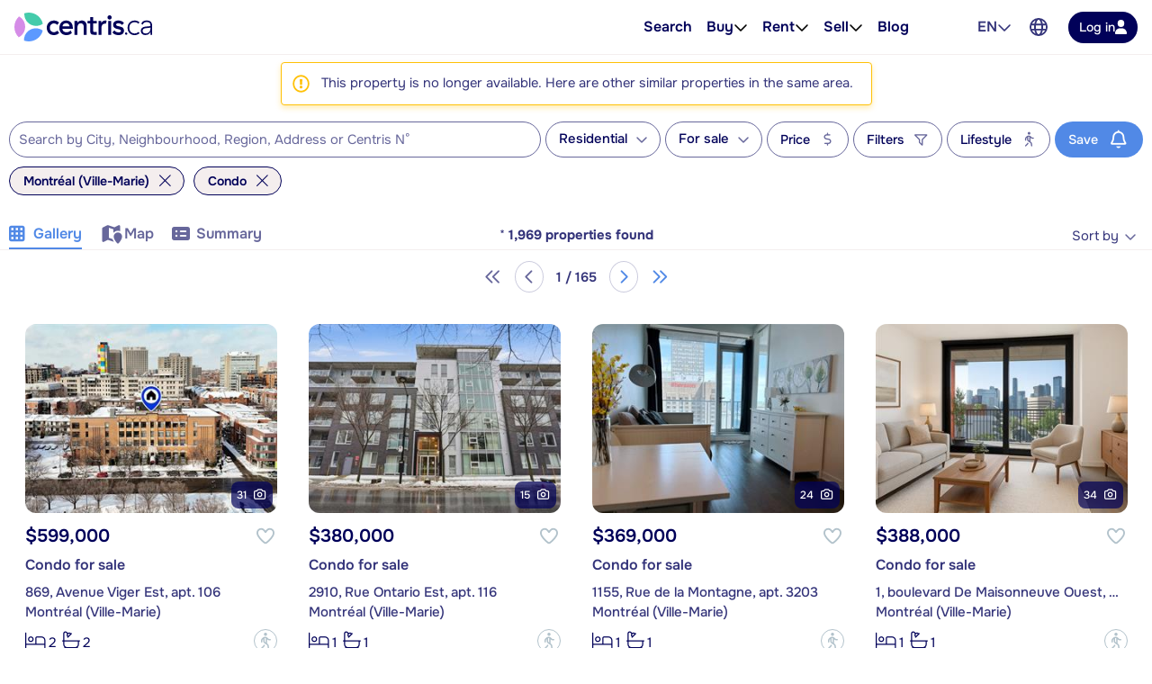

--- FILE ---
content_type: text/html; charset=utf-8
request_url: https://www.centris.ca/en/condos~for-sale~montreal-ville-marie?listingnotfound=12050660
body_size: 66332
content:


<!DOCTYPE html>
<html class="no-js" 
      lang="en"
      data-tenant="qc"
      data-user-authenticated="false"
      data-crawler="true"
      data-phone-default-country="ca"
      data-login-url="/en/login">
<head>
    <style>.async-hide { opacity: 0 !important }</style>
            <script>
                (function (a, s, y, n, c, h, i, d, e) {
                    s.className += ' ' + y;
                    h.start = 1 * new Date;

                    h.end = i = function () {
                        s.className = s.className.replace(RegExp(' ?' + y), '')
                    };

                    (a[n] = a[n] || []).hide = h;

                    setTimeout(function () {
                        i();
                        h.end = null
                    }, c);

                    h.timeout = c;
                })(window, document.documentElement, 'async-hide', 'dataLayer', 4000, { 'GTM-558V6M': true });
            </script>

    <meta charset="utf-8">
    <meta name="viewport" content="width=device-width, initial-scale=1, maximum-scale=1">
    <meta name="color-scheme" content="light">
    <meta name="format-detection" content="telephone=no">
    <base href="/">

        <meta name="robots" content="max-image-preview:large">
    
    <meta property="og:url" content="https://www.centris.ca/en/condos~for-sale~montreal-ville-marie">
<meta property="og:image" content="https://cdn.centris.ca/public/qc/consumersite/images/logos/logo-centris-ca-social.png">
<meta property="og:image:width" content="320">
<meta property="og:image:height" content="320">
<meta property="og:title" content="Condo for sale in Montréal (Ville-Marie) - Centris.ca">
<meta property="og:description" content="On Centris.ca, find the largest selection of condo for sale in Montréal (Ville-Marie).">
<meta property="og:ttl" content="345600">
<meta name="twitter:card" content="summary">
<meta property="fb:app_id" content="176963802670679">
<link rel="canonical" href="https://www.centris.ca/en/condos~for-sale~montreal-ville-marie">
<link rel="alternate" hreflang="fr" href="https://www.centris.ca/fr/condo~a-vendre~montreal-ville-marie">
<link rel="alternate" hreflang="en" href="https://www.centris.ca/en/condos~for-sale~montreal-ville-marie">
<title>Condo for sale in Montréal (Ville-Marie) - Centris.ca</title>
<meta name="description" content="On Centris.ca, find the largest selection of condo for sale in Montr&#233;al (Ville-Marie).">


    


    
    <link rel="stylesheet" href="/css/qc-selects.css?v=XrnOWn8nUFkgPrs8KW8_yNKRjs_lkrI7KRKaue4bMoE">
    <link rel="stylesheet" href="/css/qc-selects-v2.css?v=s-6PMMfwPS5A3L2csH5wA7-cmnCZWCbjS6aFUzpXMSQ">
    <link rel="stylesheet" href="/css/bootstrap-datepicker3.css?v=iXVp2kMfgA7GO0P5MQyN7oFPilLhE2K4iI6Fkt8QoJ8">
    <link rel="stylesheet" href="/css/bootstrap-slider.css?v=oPmct9jBQw96EZK6QTmBPdjyQYVtZdDBCZChcqXTof8">

    <!-- Google Tag Manager -->
    <script>
                        (function(w,d,s,l,i){w[l]=w[l]||[];w[l].push({'gtm.start': new Date().getTime(),event:'gtm.js'});var f=d.getElementsByTagName(s)[0],j=d.createElement(s),dl=l!='dataLayer'?'&l='+l:'';j.async=true;j.src='https://www.googletagmanager.com/gtm.js?id='+i+dl;f.parentNode.insertBefore(j,f);})(window, document, 'script', 'dataLayer', 'GTM-NC4N8H6');
                      </script>
    <!-- End Google Tag Manager -->


    


                <style>
                    #header{position:relative;color:var(--text-primary);font-size:1rem}#header .header-navbar{border-bottom:1px solid var(--gray-200);background-color:#fff}#header .header-navbar.fixed-top{position:fixed;top:0;right:0;left:0;z-index:1030;box-shadow:0 2px 4px -1px #0000001a,0 4px 5px #00000012,0 1px 10px #0000000f;border:none}#header .header-navbar-content{display:flex;position:relative;align-items:center;height:3.375rem}@media (min-width: 76rem){#header .header-navbar-content{padding:0 16px;height:3.75rem}}#header .header-navbar-content>.mobile-menu-toggle{all:unset;outline:revert;overflow-wrap:break-word}#header .header-navbar-content>.mobile-menu-toggle sup,#header .header-navbar-content>.mobile-menu-toggle sub{line-height:0}#header .header-navbar-content>.mobile-menu-toggle{cursor:pointer;box-sizing:border-box}#header .header-navbar-content>.mobile-menu-toggle:disabled,#header .header-navbar-content>.mobile-menu-toggle:where(a):not([href]){cursor:default}#header .header-navbar-content>.mobile-menu-toggle{display:flex}#header .header-navbar-content>.mobile-menu-toggle:disabled,#header .header-navbar-content>.mobile-menu-toggle:where(a):not([href]){opacity:.8;background-color:var(--gray-100);color:var(--gray-500)}#header .header-navbar-content>.mobile-menu-toggle>svg{flex-shrink:0;fill:currentcolor;height:1em}#header .header-navbar-content>.mobile-menu-toggle{align-items:center;padding:10px;color:var(--text-secondary);font-size:1.25rem}@media (min-width: 76rem){#header .header-navbar-content>.mobile-menu-toggle{display:none}}#header .header-navbar-content>.logo{display:flex;padding-left:8px}@media (min-width: 76rem){#header .header-navbar-content>.logo{padding:0}}#header .header-navbar-content>.logo img{height:var(--header-logo-height-mobile)}@media (min-width: 76rem){#header .header-navbar-content>.logo img{height:var(--header-logo-height)}}#header .header-navbar-content>.logo strong{display:none}#header .header-navbar-content>nav{display:flex;align-items:center;margin-left:auto}#header .header-navbar-content>nav span.header-nav-link{cursor:default}#header .header-navbar-content>nav .header-nav-link{display:flex;padding:8px;color:inherit;font-weight:var(--header-nav-link-font-weight);font-size:inherit;text-decoration:none}#header .header-navbar-content>nav .header-nav-link.language-toggle{border-radius:4px;color:var(--gray-700);line-height:1.25}@media (max-width: calc(76rem - .02px)){#header .header-navbar-content>nav .header-nav-link.language-toggle{display:none}}#header .header-navbar-content>nav .header-nav-link.language-toggle:hover{background-color:var(--menu-item-hover-bg);color:inherit;text-decoration:underline}#header .header-navbar-content>nav>ul{all:unset;display:flex;gap:15px}@media (min-width: 76rem){#header .header-navbar-content>nav>ul{margin-right:60px}}#header .header-navbar-content>nav>ul>li{all:unset;display:flex;position:relative;align-items:center}@media (min-width: 76rem){#header .header-navbar-content>nav>ul>li{padding:10px 0}}#header .header-navbar-content>nav>ul>li:not(.menu-item):hover .nav-menu-content,#header .header-navbar-content>nav>ul>li:not(.menu-item):focus-within .nav-menu-content{display:block}@media (max-width: calc(76rem - .02px)){#header .header-navbar-content>nav>ul>li:not(.property-search-nav-item){display:none}}#header .header-navbar-content>nav>ul .menu-separator{all:unset;display:block}#header .header-navbar-content>nav>ul .menu-separator hr{all:unset;display:block;margin:.5em 1rem;background-color:var(--brand-neutral-neutral-300);height:1px}@media (max-width: calc(76rem - .02px)){#header .header-navbar-content>nav>ul .property-search-nav-item span{display:none}}#header .header-navbar-content>nav>ul .property-search-nav-item svg{fill:currentcolor;height:19px}@media (min-width: 76rem){#header .header-navbar-content>nav>ul .property-search-nav-item svg{display:none}}#header .header-navbar-content>nav .nav-dropdown.open .nav-menu-content{display:flex}#header .header-navbar-content>nav .nav-menu-content{all:unset;display:flex;position:absolute;flex-direction:column;z-index:1000;box-sizing:border-box;box-shadow:0 2px 4px -1px #0000001a,0 4px 5px #00000012,0 1px 10px #0000000f;border:1px solid rgba(0,0,0,.15);border-radius:4px;background-color:#fff;font-size:.9375rem;display:none;top:calc(50% + 1.6em);left:-15px;min-width:11rem}#header .header-navbar-content>nav .nav-menu-content.right{right:-15px;left:unset}#header .header-navbar-content>nav .nav-menu-content .nav-menu-item{all:unset;display:flex}#header .header-navbar-content>nav .nav-menu-content .nav-menu-item:hover{background-color:var(--menu-item-hover-bg)}#header .header-navbar-content>nav .nav-menu-content .nav-menu-item.active{background-color:var(--menu-item-active-bg);color:var(--menu-item-active-color)}#header .header-navbar-content>nav .nav-menu-content .nav-menu-item:first-child{border-top-right-radius:calc(.25rem - 1px);border-top-left-radius:calc(.25rem - 1px)}#header .header-navbar-content>nav .nav-menu-content .nav-menu-item:last-child{border-bottom-right-radius:calc(.25rem - 1px);border-bottom-left-radius:calc(.25rem - 1px)}#header .header-navbar-content>nav .nav-menu-content .nav-menu-item>a,#header .header-navbar-content>nav .nav-menu-content .nav-menu-item>button{all:unset;outline:revert;overflow-wrap:break-word}#header .header-navbar-content>nav .nav-menu-content .nav-menu-item>a sup,#header .header-navbar-content>nav .nav-menu-content .nav-menu-item>a sub,#header .header-navbar-content>nav .nav-menu-content .nav-menu-item>button sup,#header .header-navbar-content>nav .nav-menu-content .nav-menu-item>button sub{line-height:0}#header .header-navbar-content>nav .nav-menu-content .nav-menu-item>a,#header .header-navbar-content>nav .nav-menu-content .nav-menu-item>button{cursor:pointer;box-sizing:border-box}#header .header-navbar-content>nav .nav-menu-content .nav-menu-item>a:disabled,#header .header-navbar-content>nav .nav-menu-content .nav-menu-item>a:where(a):not([href]),#header .header-navbar-content>nav .nav-menu-content .nav-menu-item>button:disabled,#header .header-navbar-content>nav .nav-menu-content .nav-menu-item>button:where(a):not([href]){cursor:default}#header .header-navbar-content>nav .nav-menu-content .nav-menu-item>a,#header .header-navbar-content>nav .nav-menu-content .nav-menu-item>button{display:flex;flex-basis:100%;align-items:center;gap:10px;box-sizing:border-box;padding:10px 15px;white-space:nowrap}#header .header-navbar-content>nav .nav-menu-content .nav-menu-item>a[aria-current=true],#header .header-navbar-content>nav .nav-menu-content .nav-menu-item>button[aria-current=true]{background-color:var(--menu-item-active-bg);color:var(--menu-item-active-color)}#header .header-navbar-content>nav .nav-menu-content .nav-menu-item>a .menu-item-icon,#header .header-navbar-content>nav .nav-menu-content .nav-menu-item>button .menu-item-icon{display:flex;justify-content:center;margin-left:auto;width:1.5em}#header .header-navbar-content>nav .nav-menu-content .nav-menu-item>a .menu-item-icon svg,#header .header-navbar-content>nav .nav-menu-content .nav-menu-item>button .menu-item-icon svg{fill:currentcolor;height:1.25em}#header .header-navbar-content>nav .nav-menu-content .nav-menu-item>a.other-tenant-item .menu-item-icon svg,#header .header-navbar-content>nav .nav-menu-content .nav-menu-item>button.other-tenant-item .menu-item-icon svg{position:relative;top:-1px;height:1em}#header .header-navbar-content>nav .nav-menu-content .nav-menu-item>a .language-code,#header .header-navbar-content>nav .nav-menu-content .nav-menu-item>button .language-code{display:flex;align-items:center;width:1.25rem;font-weight:600}#header .header-navbar-content>nav .nav-menu-content .nav-menu-item>a .language-code-separator,#header .header-navbar-content>nav .nav-menu-content .nav-menu-item>button .language-code-separator{border-right:1px solid currentcolor;height:1rem}#header .header-navbar-content>nav .globe-menu,#header .header-navbar-content>nav .language-menu{display:flex;position:relative}@media (max-width: calc(76rem - .02px)){#header .header-navbar-content>nav .globe-menu,#header .header-navbar-content>nav .language-menu{display:none}}#header .header-navbar-content>nav .globe-menu>button,#header .header-navbar-content>nav .language-menu>button{all:unset;outline:revert;overflow-wrap:break-word}#header .header-navbar-content>nav .globe-menu>button sup,#header .header-navbar-content>nav .globe-menu>button sub,#header .header-navbar-content>nav .language-menu>button sup,#header .header-navbar-content>nav .language-menu>button sub{line-height:0}#header .header-navbar-content>nav .globe-menu>button,#header .header-navbar-content>nav .language-menu>button{cursor:pointer;box-sizing:border-box}#header .header-navbar-content>nav .globe-menu>button:disabled,#header .header-navbar-content>nav .globe-menu>button:where(a):not([href]),#header .header-navbar-content>nav .language-menu>button:disabled,#header .header-navbar-content>nav .language-menu>button:where(a):not([href]){cursor:default}#header .header-navbar-content>nav .globe-menu>button,#header .header-navbar-content>nav .language-menu>button{display:flex}#header .header-navbar-content>nav .globe-menu>button:disabled,#header .header-navbar-content>nav .globe-menu>button:where(a):not([href]),#header .header-navbar-content>nav .language-menu>button:disabled,#header .header-navbar-content>nav .language-menu>button:where(a):not([href]){opacity:.8;background-color:var(--gray-100);color:var(--gray-500)}#header .header-navbar-content>nav .globe-menu>button>svg,#header .header-navbar-content>nav .language-menu>button>svg{flex-shrink:0;fill:currentcolor;height:1em}#header .header-navbar-content>nav .globe-menu>button,#header .header-navbar-content>nav .language-menu>button{border-radius:4px;padding:8px;color:var(--text-secondary);font-weight:var(--header-nav-link-font-weight);font-size:inherit}#header .header-navbar-content>nav .globe-menu>button:hover,#header .header-navbar-content>nav .globe-menu>button[aria-expanded=true],#header .header-navbar-content>nav .language-menu>button:hover,#header .header-navbar-content>nav .language-menu>button[aria-expanded=true]{background-color:var(--menu-item-hover-bg)}#header .header-navbar-content>nav .language-menu{margin-right:4px}#header .header-navbar-content>nav .language-menu .nav-dropdown-toggle{display:flex;gap:8px;padding:10px 8px;font-weight:600;line-height:1}#header .header-navbar-content>nav .language-menu .nav-dropdown-toggle[aria-expanded=true] svg{transform:rotate(180deg)}#header .header-navbar-content>nav .globe-menu>button svg{height:20px}#header .header-navbar-content>nav .login-button{all:unset;outline:revert;overflow-wrap:break-word}#header .header-navbar-content>nav .login-button sup,#header .header-navbar-content>nav .login-button sub{line-height:0}#header .header-navbar-content>nav .login-button{cursor:pointer;box-sizing:border-box}#header .header-navbar-content>nav .login-button:disabled,#header .header-navbar-content>nav .login-button:where(a):not([href]){cursor:default}#header .header-navbar-content>nav .login-button{display:flex;justify-content:center;align-items:center;gap:10px;border-radius:var(--btn-border-radius);padding:var(--btn-padding);min-height:2.5rem;font-weight:var(--btn-font-weight)}#header .header-navbar-content>nav .login-button:disabled,#header .header-navbar-content>nav .login-button:where(a):not([href]){opacity:.8;background-color:var(--gray-100);color:var(--gray-500)}#header .header-navbar-content>nav .login-button>svg{flex-shrink:0;fill:currentcolor;height:1em}#header .header-navbar-content>nav .login-button{background-color:var(--primary-color);color:#fff}#header .header-navbar-content>nav .login-button:not(:disabled):hover{background-color:var(--primary-color-hover)}#header .header-navbar-content>nav .login-button:not(:disabled):active{background-color:var(--primary-color-active)}#header .header-navbar-content>nav .login-button>svg{fill:var(--btn-primary-icon-color)}#header .header-navbar-content>nav .login-button{margin-left:15px;padding:7px 12px;min-height:auto;font-size:.875rem}#header .header-navbar-content>nav .login-button>svg{height:1.1em}@media (max-width: calc(76rem - .02px)){#header .header-navbar-content>nav .login-button{margin-right:10px;border-radius:50%;width:40px;height:40px}#header .header-navbar-content>nav .login-button>span{display:none}#header .header-navbar-content>nav .login-button>svg{height:1.1em}}#header .header-navbar-content>nav .user-menu-toggle{all:unset;outline:revert;overflow-wrap:break-word}#header .header-navbar-content>nav .user-menu-toggle sup,#header .header-navbar-content>nav .user-menu-toggle sub{line-height:0}#header .header-navbar-content>nav .user-menu-toggle{cursor:pointer;box-sizing:border-box}#header .header-navbar-content>nav .user-menu-toggle:disabled,#header .header-navbar-content>nav .user-menu-toggle:where(a):not([href]){cursor:default}#header .header-navbar-content>nav .user-menu-toggle{display:flex}#header .header-navbar-content>nav .user-menu-toggle:disabled,#header .header-navbar-content>nav .user-menu-toggle:where(a):not([href]){opacity:.8;background-color:var(--gray-100);color:var(--gray-500)}#header .header-navbar-content>nav .user-menu-toggle>svg{flex-shrink:0;fill:currentcolor;height:1em}#header .header-navbar-content>nav .user-menu-toggle{justify-content:center;align-items:center;box-sizing:border-box;margin-left:20px;box-shadow:0 1px 3px #0000004d;border-radius:50%;width:2.375rem;height:2.375rem;overflow:hidden;color:var(--primary-color);font-weight:500;font-size:1.1rem;line-height:1}@media (max-width: calc(76rem - .02px)){#header .header-navbar-content>nav .user-menu-toggle{margin-right:10px;margin-left:15px}}#header .header-navbar-content>nav .top-link{all:unset;display:flex;align-items:center;gap:8px;outline:revert;border-radius:4px;padding:8px}#header .header-navbar-content>nav .top-link:hover{background-color:var(--menu-item-hover-bg)}#header .header-navbar-content>nav .top-link-text{overflow-wrap:break-word}#header .header-navbar-content>nav .top-link-text sup,#header .header-navbar-content>nav .top-link-text sub{line-height:0}#header .header-navbar-content>nav .top-link-text{display:flex;color:inherit;font-weight:var(--header-nav-link-font-weight)}#header .header-navbar-content>nav a.top-link-text{cursor:pointer;font-size:inherit;text-decoration:none}#header .header-navbar-content>nav a.top-link-text:hover{text-decoration:underline}#header .header-navbar-content>nav span.top-link-text{cursor:default}#header .header-navbar-content>nav .nav-item{position:static}#header .header-navbar-content>nav .nav-item.with-menu.open .top-link{background-color:var(--menu-item-hover-bg)}#header .header-navbar-content>nav .nav-item.with-menu.open .nav-item-toggle-btn svg{transform:rotate(180deg)}#header .header-navbar-content>nav .nav-item.with-menu.open .menu-section{display:flex}#header .header-navbar-content>nav .nav-item.single-column{position:relative}#header .header-navbar-content>nav .nav-item .nav-item-toggle-btn{all:unset;outline:revert;overflow-wrap:break-word}#header .header-navbar-content>nav .nav-item .nav-item-toggle-btn sup,#header .header-navbar-content>nav .nav-item .nav-item-toggle-btn sub{line-height:0}#header .header-navbar-content>nav .nav-item .nav-item-toggle-btn{cursor:pointer;box-sizing:border-box}#header .header-navbar-content>nav .nav-item .nav-item-toggle-btn:disabled,#header .header-navbar-content>nav .nav-item .nav-item-toggle-btn:where(a):not([href]){cursor:default}#header .header-navbar-content>nav .nav-item .nav-item-toggle-btn{display:flex;cursor:default}#header .header-navbar-content>nav .nav-item .nav-item-toggle-btn svg{height:1em}#header .header-navbar-content>nav .nav-item .menu-section{all:unset;display:flex;position:absolute;flex-direction:column;z-index:1000;box-sizing:border-box;box-shadow:0 2px 4px -1px #0000001a,0 4px 5px #00000012,0 1px 10px #0000000f;border:1px solid rgba(0,0,0,.15);border-radius:4px;background-color:#fff;font-size:.9375rem;display:none;top:calc(50% + 1.6em);left:-15px;z-index:1030;min-width:11rem}#header .header-navbar-content>nav .nav-item .menu-section.menu-section--mega{top:calc(100% - 1px);left:0;flex-direction:row;justify-content:center;border-right:none;border-left:none;border-radius:0;padding:20px;width:100%}#header .header-navbar-content>nav .nav-item .menu-section.menu-section--mega.columns-3 .mega-menu-header,#header .header-navbar-content>nav .nav-item .menu-section.menu-section--mega.columns-3 .mega-menu-columns,#header .header-navbar-content>nav .nav-item .menu-section.menu-section--mega.columns-3 .mega-menu-footer{grid-template-columns:repeat(3,16rem)}#header .header-navbar-content>nav .nav-item .menu-section.menu-section--mega.columns-3 .header-title{grid-column:1/3}#header .header-navbar-content>nav .nav-item .menu-section.menu-section--mega.columns-4 .mega-menu-header,#header .header-navbar-content>nav .nav-item .menu-section.menu-section--mega.columns-4 .mega-menu-columns,#header .header-navbar-content>nav .nav-item .menu-section.menu-section--mega.columns-4 .mega-menu-footer{grid-template-columns:repeat(4,16rem)}#header .header-navbar-content>nav .nav-item .menu-section.menu-section--mega.columns-4 .header-title{grid-column:1/4}#header .header-navbar-content>nav .nav-item .menu-section.menu-section--mega.columns-4 .footer-text{grid-column:2/4}#header .header-navbar-content>nav .nav-item .menu-section>.menu-item{all:unset;display:flex}#header .header-navbar-content>nav .nav-item .menu-section>.menu-item:hover{background-color:var(--menu-item-hover-bg)}#header .header-navbar-content>nav .nav-item .menu-section>.menu-item.active{background-color:var(--menu-item-active-bg);color:var(--menu-item-active-color)}#header .header-navbar-content>nav .nav-item .menu-section>.menu-item:first-child{border-top-right-radius:calc(.25rem - 1px);border-top-left-radius:calc(.25rem - 1px)}#header .header-navbar-content>nav .nav-item .menu-section>.menu-item:last-child{border-bottom-right-radius:calc(.25rem - 1px);border-bottom-left-radius:calc(.25rem - 1px)}#header .header-navbar-content>nav .nav-item .menu-section>.menu-item>*{all:unset;outline:revert;overflow-wrap:break-word}#header .header-navbar-content>nav .nav-item .menu-section>.menu-item>* sup,#header .header-navbar-content>nav .nav-item .menu-section>.menu-item>* sub{line-height:0}#header .header-navbar-content>nav .nav-item .menu-section>.menu-item>*{cursor:pointer;box-sizing:border-box}#header .header-navbar-content>nav .nav-item .menu-section>.menu-item>*:disabled,#header .header-navbar-content>nav .nav-item .menu-section>.menu-item>*:where(a):not([href]){cursor:default}#header .header-navbar-content>nav .nav-item .menu-section>.menu-item>*{display:flex;flex-basis:100%;align-items:center;gap:10px;box-sizing:border-box;padding:10px 15px;white-space:nowrap}#header .header-navbar-content>nav .nav-item .menu-section>.menu-item>*[aria-current=true]{background-color:var(--menu-item-active-bg);color:var(--menu-item-active-color)}#header .header-navbar-content>nav .nav-item .menu-section>.menu-item .icon-container{display:flex;width:1.2em;height:1.2em}#header .header-navbar-content>nav .nav-item .menu-section>.menu-item .icon-container svg{height:100%}#header .header-navbar-content>nav .nav-item .menu-section .mega-menu-header{display:grid;align-items:center;gap:3rem}#header .header-navbar-content>nav .nav-item .menu-section .mega-menu-header .header-title{font-weight:600;font-size:1.5rem}#header .header-navbar-content>nav .nav-item .menu-section .mega-menu-header .header-link{display:flex;align-items:center;gap:8px;color:var(--accent-a-2);font-size:inherit;text-decoration:none}#header .header-navbar-content>nav .nav-item .menu-section .mega-menu-header .header-link:hover{text-decoration:underline}#header .header-navbar-content>nav .nav-item .menu-section .mega-menu-header .header-link svg{stroke:currentcolor;height:1em}#header .header-navbar-content>nav .nav-item .menu-section .mega-menu-footer{display:grid;align-items:center;gap:3rem;border-top:1px solid var(--gray-200);padding:16px 0}#header .header-navbar-content>nav .nav-item .menu-section .mega-menu-footer .footer-title{font-weight:600}#header .header-navbar-content>nav .nav-item .menu-section .mega-menu-footer .footer-cta-section{display:flex;justify-content:center}#header .header-navbar-content>nav .nav-item .menu-section .mega-menu-footer .footer-cta-section .footer-cta{all:unset;outline:revert;overflow-wrap:break-word}#header .header-navbar-content>nav .nav-item .menu-section .mega-menu-footer .footer-cta-section .footer-cta sup,#header .header-navbar-content>nav .nav-item .menu-section .mega-menu-footer .footer-cta-section .footer-cta sub{line-height:0}#header .header-navbar-content>nav .nav-item .menu-section .mega-menu-footer .footer-cta-section .footer-cta{cursor:pointer;box-sizing:border-box}#header .header-navbar-content>nav .nav-item .menu-section .mega-menu-footer .footer-cta-section .footer-cta:disabled,#header .header-navbar-content>nav .nav-item .menu-section .mega-menu-footer .footer-cta-section .footer-cta:where(a):not([href]){cursor:default}#header .header-navbar-content>nav .nav-item .menu-section .mega-menu-footer .footer-cta-section .footer-cta{display:flex;justify-content:center;align-items:center;gap:10px;border-radius:var(--btn-border-radius);padding:var(--btn-padding);min-height:2.5rem;font-weight:var(--btn-font-weight)}#header .header-navbar-content>nav .nav-item .menu-section .mega-menu-footer .footer-cta-section .footer-cta:disabled,#header .header-navbar-content>nav .nav-item .menu-section .mega-menu-footer .footer-cta-section .footer-cta:where(a):not([href]){opacity:.8;background-color:var(--gray-100);color:var(--gray-500)}#header .header-navbar-content>nav .nav-item .menu-section .mega-menu-footer .footer-cta-section .footer-cta>svg{flex-shrink:0;fill:currentcolor;height:1em}#header .header-navbar-content>nav .nav-item .menu-section .mega-menu-footer .footer-cta-section .footer-cta{border:1px solid var(--primary-color);color:var(--primary-color)}#header .header-navbar-content>nav .nav-item .menu-section .mega-menu-footer .footer-cta-section .footer-cta:disabled{border-color:var(--gray-300)}#header .header-navbar-content>nav .nav-item .menu-section .mega-menu-footer .footer-cta-section .footer-cta:not(:disabled):hover{border-color:var(--primary-color-hover);color:var(--primary-color-hover)}#header .header-navbar-content>nav .nav-item .menu-section .mega-menu-footer .footer-cta-section .footer-cta:not(:disabled):active{border-color:var(--primary-color-active);color:var(--primary-color-active)}#header .header-navbar-content>nav .nav-item .menu-section .mega-menu-content{display:flex;flex-direction:column;gap:24px}#header .header-navbar-content>nav .nav-item .menu-section .mega-menu-columns{display:grid;gap:3rem}#header .header-navbar-content>nav .nav-item .menu-section .mega-menu-column{display:flex;flex-direction:column;gap:16px}#header .header-navbar-content>nav .nav-item .menu-section .mega-menu-column .column-title{font-weight:600;font-size:.875rem;font-family:var(--heading-font-family);text-transform:uppercase}#header .header-navbar-content>nav .nav-item .menu-section .mega-menu-column .column-title.hidden{display:block!important;visibility:hidden}#header .header-navbar-content>nav .nav-item .menu-section .mega-menu-column .column-items{all:unset;display:flex;flex-direction:column;gap:10px}#header .header-navbar-content>nav .nav-item .menu-section .mega-menu-column .column-item{all:unset;display:flex;gap:10px;color:var(--gray-700);font-weight:var(--mega-menu-column-item-font-weight)}#header .header-navbar-content>nav .nav-item .menu-section .mega-menu-column .column-item .icon-container{display:flex;justify-content:center;align-items:center;width:1.2em;height:1.2em}#header .header-navbar-content>nav .nav-item .menu-section .mega-menu-column .column-item .icon-container svg{height:100%}#header .header-navbar-content>nav .nav-item .menu-section .mega-menu-column .column-item a{all:unset;cursor:pointer;outline:revert}#header .header-navbar-content>nav .nav-item .menu-section .mega-menu-column .column-item a:hover{text-decoration:underline}#header .header-navbar-content>nav .nav-item .menu-section .mega-menu-column .column-cta{all:unset;outline:revert;overflow-wrap:break-word}#header .header-navbar-content>nav .nav-item .menu-section .mega-menu-column .column-cta sup,#header .header-navbar-content>nav .nav-item .menu-section .mega-menu-column .column-cta sub{line-height:0}#header .header-navbar-content>nav .nav-item .menu-section .mega-menu-column .column-cta{cursor:pointer;box-sizing:border-box}#header .header-navbar-content>nav .nav-item .menu-section .mega-menu-column .column-cta:disabled,#header .header-navbar-content>nav .nav-item .menu-section .mega-menu-column .column-cta:where(a):not([href]){cursor:default}#header .header-navbar-content>nav .nav-item .menu-section .mega-menu-column .column-cta{display:flex;justify-content:center;align-items:center;gap:10px;border-radius:var(--btn-border-radius);padding:var(--btn-padding);min-height:2.5rem;font-weight:var(--btn-font-weight)}#header .header-navbar-content>nav .nav-item .menu-section .mega-menu-column .column-cta:disabled,#header .header-navbar-content>nav .nav-item .menu-section .mega-menu-column .column-cta:where(a):not([href]){opacity:.8;background-color:var(--gray-100);color:var(--gray-500)}#header .header-navbar-content>nav .nav-item .menu-section .mega-menu-column .column-cta>svg{flex-shrink:0;fill:currentcolor;height:1em}#header .header-navbar-content>nav .nav-item .menu-section .mega-menu-column .column-cta{border:1px solid var(--primary-color);color:var(--primary-color)}#header .header-navbar-content>nav .nav-item .menu-section .mega-menu-column .column-cta:disabled{border-color:var(--gray-300)}#header .header-navbar-content>nav .nav-item .menu-section .mega-menu-column .column-cta:not(:disabled):hover{border-color:var(--primary-color-hover);color:var(--primary-color-hover)}#header .header-navbar-content>nav .nav-item .menu-section .mega-menu-column .column-cta:not(:disabled):active{border-color:var(--primary-color-active);color:var(--primary-color-active)}#header .header-navbar-content>nav .nav-item .menu-section .mega-menu-column .column-cta{margin-top:auto}#header .header-navbar-content>nav .nav-item .menu-section .mega-menu-column .blog-card{all:unset;display:flex;flex-direction:column;gap:10px;cursor:pointer;outline:revert;border-radius:12px;padding:16px;font-weight:600}#header .header-navbar-content>nav .nav-item .menu-section .mega-menu-column .blog-card:hover{background-color:var(--menu-item-hover-bg)}#header .header-navbar-content>nav .nav-item .menu-section .mega-menu-column .blog-card img{border-radius:4px;width:100%;height:auto;-o-object-fit:cover;object-fit:cover}#header .header-navbar-content>nav .nav-item .menu-section .mega-menu-column .img-card{display:flex;flex-direction:column;gap:16px}#header .header-navbar-content>nav .nav-item .menu-section .mega-menu-column .img-card img{border-radius:4px;width:100%;height:auto;-o-object-fit:cover;object-fit:cover}#header .header-navbar-content>nav .nav-item .menu-section .mega-menu-column .img-card>a{all:unset;outline:revert;overflow-wrap:break-word}#header .header-navbar-content>nav .nav-item .menu-section .mega-menu-column .img-card>a sup,#header .header-navbar-content>nav .nav-item .menu-section .mega-menu-column .img-card>a sub{line-height:0}#header .header-navbar-content>nav .nav-item .menu-section .mega-menu-column .img-card>a{cursor:pointer;box-sizing:border-box}#header .header-navbar-content>nav .nav-item .menu-section .mega-menu-column .img-card>a:disabled,#header .header-navbar-content>nav .nav-item .menu-section .mega-menu-column .img-card>a:where(a):not([href]){cursor:default}#header .header-navbar-content>nav .nav-item .menu-section .mega-menu-column .img-card>a{display:flex;justify-content:center;align-items:center;gap:10px;border-radius:var(--btn-border-radius);padding:var(--btn-padding);min-height:2.5rem;font-weight:var(--btn-font-weight)}#header .header-navbar-content>nav .nav-item .menu-section .mega-menu-column .img-card>a:disabled,#header .header-navbar-content>nav .nav-item .menu-section .mega-menu-column .img-card>a:where(a):not([href]){opacity:.8;background-color:var(--gray-100);color:var(--gray-500)}#header .header-navbar-content>nav .nav-item .menu-section .mega-menu-column .img-card>a>svg{flex-shrink:0;fill:currentcolor;height:1em}#header .header-navbar-content>nav .nav-item .menu-section .mega-menu-column .img-card>a{background-color:var(--btn-accent-b-bg);color:var(--btn-accent-b-color)}#header .header-navbar-content>nav .nav-item .menu-section .mega-menu-column .img-card>a>svg{fill:var(--btn-accent-b-icon-color)}#header .header-navbar-content>nav .nav-item .menu-section .mega-menu-column .text-card{display:flex;flex-direction:column;gap:16px}#header .header-navbar-content>nav .nav-item .menu-section .mega-menu-column .text-card .title{font-weight:600;font-size:.875rem;text-transform:uppercase}#header .header-navbar-content>nav .nav-item .menu-section .mega-menu-column .text-card .text{color:var(--gray-700);font-weight:500}#header .header-navbar-content>nav .nav-item .menu-section .mega-menu-column .text-card>a{display:flex;align-items:center;gap:8px;color:var(--accent-a-2);font-weight:600;font-size:.875rem;line-height:inherit;font-family:var(--heading-font-family);text-decoration:none}#header .header-navbar-content>nav .nav-item .menu-section .mega-menu-column .text-card>a:hover{text-decoration:underline}#header .header-navbar-content>nav .nav-item .menu-section .mega-menu-column .text-card>a svg{stroke:currentcolor;height:1em}#page-footer_page_id{background-color:var(--footer-background-color);padding-top:12px;color:var(--footer-text-color);font-size:.9375rem}#page-footer_page_id p{margin:revert;font-size:inherit}#page-footer_page_id ul li a{font-size:inherit}#page-footer_page_id ul li:before{all:unset}#page-footer_page_id a,#page-footer_page_id #footer-regions-toggle{all:unset;overflow-wrap:break-word}#page-footer_page_id a sup,#page-footer_page_id a sub,#page-footer_page_id #footer-regions-toggle sup,#page-footer_page_id #footer-regions-toggle sub{line-height:0}#page-footer_page_id a,#page-footer_page_id #footer-regions-toggle{display:inline;cursor:pointer;outline:revert;color:var(--primary-color);text-decoration:underline}#page-footer_page_id a:hover,#page-footer_page_id #footer-regions-toggle:hover{color:var(--primary-color-hover);text-decoration:none}#page-footer_page_id a,#page-footer_page_id #footer-regions-toggle,#page-footer_page_id a:hover,#page-footer_page_id #footer-regions-toggle:hover{color:var(--footer-link-color)}#page-footer_page_id p{overflow-wrap:break-word}#page-footer_page_id p sup,#page-footer_page_id p sub{line-height:0}#page-footer_page_id .container{box-sizing:border-box;margin:auto;padding-right:16px;padding-left:16px;max-width:78rem}#page-footer_page_id .container{display:flex;gap:25px}#page-footer_page_id .container .section{display:flex;flex-basis:100%;flex-direction:column;align-items:flex-start;box-sizing:border-box;padding:25px 0}#page-footer_page_id .container .section.empty-section{padding:0}#page-footer_page_id .container .section .section-title{display:block;margin:0 0 16px;color:var(--footer-section-title-color);font-weight:700;font-size:1rem;text-decoration:none;text-transform:uppercase}@media (max-width: calc(48rem - .02px)){#page-footer_page_id .container{flex-wrap:wrap;gap:0}#page-footer_page_id .container .section{align-items:center;padding:15px}#page-footer_page_id .container .section.regions-toggle-section,#page-footer_page_id .container .section p,#page-footer_page_id .container .section a:not(.section-title,.social-link,.site-map-link,.contact-link){display:none}#page-footer_page_id .container .section .section-title{margin:0}}#page-footer_page_id .first-row-with-logo p{display:block!important}#page-footer_page_id .first-row-with-logo .logo-section{flex:1}#page-footer_page_id .first-row-with-logo .logo-section__img{margin-bottom:.5rem;width:200px}#page-footer_page_id .first-row-with-logo .logo-section__text{overflow-wrap:break-word}#page-footer_page_id .first-row-with-logo .logo-section__text sup,#page-footer_page_id .first-row-with-logo .logo-section__text sub{line-height:0}#page-footer_page_id .first-row-with-logo .logo-section__text{margin-top:0;color:var(--text-body-secondary-text);font-weight:var(--font-weight-default);font-family:var(--font-family-body)}#page-footer_page_id .first-row-with-logo .logo-section__text:last-of-type{margin-bottom:0}#page-footer_page_id .first-row-with-logo .logo-section__text{font-size:var(--font-size-s);line-height:var(--line-height-m);margin-bottom:.5rem;width:200px}#page-footer_page_id .first-row-with-logo .text-section{flex:2}#page-footer_page_id .first-row-with-logo .text-section .text-section__title{overflow-wrap:break-word}#page-footer_page_id .first-row-with-logo .text-section .text-section__title sup,#page-footer_page_id .first-row-with-logo .text-section .text-section__title sub{line-height:0}#page-footer_page_id .first-row-with-logo .text-section .text-section__title{margin-top:0;color:var(--text-body-secondary-text);font-weight:var(--font-weight-default);font-family:var(--font-family-body)}#page-footer_page_id .first-row-with-logo .text-section .text-section__title:last-of-type{margin-bottom:0}#page-footer_page_id .first-row-with-logo .text-section .text-section__title{font-size:var(--font-size-l);line-height:var(--line-height-xl);margin-bottom:.5rem!important}#page-footer_page_id .first-row-with-logo .text-section .text-section__text{overflow-wrap:break-word}#page-footer_page_id .first-row-with-logo .text-section .text-section__text sup,#page-footer_page_id .first-row-with-logo .text-section .text-section__text sub{line-height:0}#page-footer_page_id .first-row-with-logo .text-section .text-section__text{margin-top:0;color:var(--text-body-secondary-text);font-weight:var(--font-weight-default);font-family:var(--font-family-body)}#page-footer_page_id .first-row-with-logo .text-section .text-section__text:last-of-type{margin-bottom:0}#page-footer_page_id .first-row-with-logo .text-section .text-section__text{font-size:var(--font-size-s);line-height:var(--line-height-m)}#page-footer_page_id .first-row-with-logo .empty-section{flex:0}@media (max-width: calc(48rem - .02px)){#page-footer_page_id .first-row-with-logo p,#page-footer_page_id .first-row-with-logo .logo-section__text{text-align:center}#page-footer_page_id .first-row-with-logo .section{flex-basis:100%}}#page-footer_page_id .second-row .section{justify-content:center}#page-footer_page_id .third-row{background:#fff;padding-top:12px;color:var(--text-primary)}#page-footer_page_id .social-links{display:flex;gap:6px}#page-footer_page_id .social-links .social-link{display:flex;text-decoration:none}#page-footer_page_id #footer-regions{box-sizing:border-box;margin:auto;padding-right:16px;padding-left:16px;max-width:78rem}#page-footer_page_id #footer-regions{display:none;transition:height .2s;overflow-y:hidden}@media (max-width: calc(48rem - .02px)){#page-footer_page_id #footer-regions{display:none}}#page-footer_page_id #footer-regions ul{all:unset;display:block;padding:15px 0}#page-footer_page_id #footer-regions li{all:unset;display:inline-block;margin:0 .3em .3em 0}#page-footer_page_id #footer-regions .region-groups{display:flex;flex-direction:column;gap:16px;padding:20px 0}#page-footer_page_id #footer-regions .region-groups .region-group-title{color:#fff;font-weight:500}#poweredbycentris{background-color:var(--powered-by-background-color)}#poweredbycentris>div{box-sizing:border-box;margin:auto;padding-right:16px;padding-left:16px;max-width:78rem}#poweredbycentris>div{display:flex;gap:25px;padding-bottom:50px;color:var(--text-secondary);font-size:.9375rem;line-height:1.4}@media (max-width: calc(62rem - .02px)){#poweredbycentris>div{padding-bottom:100px}}@media (max-width: calc(48rem - .02px)){#poweredbycentris>div{flex-wrap:wrap;gap:0}}#poweredbycentris>div>.section{display:flex;flex-basis:100%;align-items:flex-start;padding:30px 0}@media (max-width: calc(48rem - .02px)){#poweredbycentris>div>.section{justify-content:center;padding:15px 25px}}#poweredbycentris>div>.section.powered-by-section{flex-direction:column;gap:16px}@media (max-width: calc(48rem - .02px)){#poweredbycentris>div>.section.powered-by-section{align-items:center}}#poweredbycentris>div>.section.powered-by-section .powered-by-logo{display:flex}#poweredbycentris .link{all:unset;overflow-wrap:break-word}#poweredbycentris .link sup,#poweredbycentris .link sub{line-height:0}#poweredbycentris .link{display:inline;cursor:pointer;outline:revert;color:var(--primary-color);text-decoration:underline}#poweredbycentris .link:hover{color:var(--primary-color-hover);text-decoration:none}#poweredbycentris .link,#poweredbycentris .link:hover{color:var(--powered-by-link-color)}#mobile-menu .links-list{all:unset}#mobile-menu .links-list li{display:flex;margin:0;color:inherit}#mobile-menu .links-list li.collapse-menu{flex-direction:column}#mobile-menu .links-list li>a,#mobile-menu .links-list li>button{all:unset;outline:revert;overflow-wrap:break-word}#mobile-menu .links-list li>a sup,#mobile-menu .links-list li>a sub,#mobile-menu .links-list li>button sup,#mobile-menu .links-list li>button sub{line-height:0}#mobile-menu .links-list li>a,#mobile-menu .links-list li>button{cursor:pointer;box-sizing:border-box}#mobile-menu .links-list li>a:disabled,#mobile-menu .links-list li>a:where(a):not([href]),#mobile-menu .links-list li>button:disabled,#mobile-menu .links-list li>button:where(a):not([href]){cursor:default}#mobile-menu .links-list li>a,#mobile-menu .links-list li>button{display:flex;justify-content:space-between;align-items:center;box-sizing:border-box;margin:0;padding:10px 17px 10px 15px;width:100%;font-weight:var(--mobile-menu-item-font-weight);font-size:.975rem;text-decoration:none}#mobile-menu .links-list li>a.active,#mobile-menu .links-list li>button.active{color:var(--primary-color);font-weight:700}#mobile-menu .links-list li>a[aria-expanded=true],#mobile-menu .links-list li>button[aria-expanded=true]{background-color:var(--menu-item-mobile-hover-bg);color:var(--menu-item-mobile-active-color)}#mobile-menu .links-list li>a[aria-expanded=true] svg,#mobile-menu .links-list li>button[aria-expanded=true] svg{transform:rotate(180deg)}#mobile-menu .links-list li>a svg,#mobile-menu .links-list li>button svg{fill:currentcolor;height:15px}#mobile-menu .links-list li>hr{all:unset;display:block;flex:1;margin:10px 17px 10px 15px;background-color:var(--brand-neutral-neutral-300);height:1px}#mobile-menu .links-list li .btn-link-section{padding:10px 17px 10px 15px;width:100%;font-size:.9375rem}#mobile-menu .links-list li .btn-link-section>a{all:unset;outline:revert;overflow-wrap:break-word}#mobile-menu .links-list li .btn-link-section>a sup,#mobile-menu .links-list li .btn-link-section>a sub{line-height:0}#mobile-menu .links-list li .btn-link-section>a{cursor:pointer;box-sizing:border-box}#mobile-menu .links-list li .btn-link-section>a:disabled,#mobile-menu .links-list li .btn-link-section>a:where(a):not([href]){cursor:default}#mobile-menu .links-list li .btn-link-section>a{display:flex;justify-content:center;align-items:center;gap:10px;border-radius:var(--btn-border-radius);padding:var(--btn-padding);min-height:2.5rem;font-weight:var(--btn-font-weight)}#mobile-menu .links-list li .btn-link-section>a:disabled,#mobile-menu .links-list li .btn-link-section>a:where(a):not([href]){opacity:.8;background-color:var(--gray-100);color:var(--gray-500)}#mobile-menu .links-list li .btn-link-section>a>svg{flex-shrink:0;fill:currentcolor;height:1em}#mobile-menu .links-list li .btn-link-section>a{border:1px solid var(--primary-color);color:var(--primary-color)}#mobile-menu .links-list li .btn-link-section>a:disabled{border-color:var(--gray-300)}#mobile-menu .links-list li .btn-link-section>a:not(:disabled):hover{border-color:var(--primary-color-hover);color:var(--primary-color-hover)}#mobile-menu .links-list li .btn-link-section>a:not(:disabled):active{border-color:var(--primary-color-active);color:var(--primary-color-active)}#mobile-menu .links-list li .btn-link-section>a{width:100%;font-weight:var(--mobile-menu-item-font-weight)}#mobile-menu .links-list li .icon-item{justify-content:start;align-items:center;gap:.31rem}#mobile-menu .links-list li .icon-item .icon-container{display:flex;width:1.2em;height:1.2em}#mobile-menu .links-list li .icon-item svg{fill:none;height:100%}#mobile-menu .links-list .divider{margin:2px 0;border-top:2px solid var(--gray-200);height:0;overflow:hidden}#mobile-menu .links-list .property-search-link{font-size:.875rem}#mobile-menu .links-list .collapse-menu .collapse-menu-collapse{display:none;transition:height .2s;overflow-y:hidden}#mobile-menu .links-list .collapse-menu .collapse-menu-collapse{padding-left:10px}#mobile-menu .links-list .collapse-menu .collapse-menu-collapse--mega{padding:0}#mobile-menu .links-list .mega-menu-content{display:flex;flex-direction:column;gap:20px;padding:10px 17px 10px 15px;font-size:.875rem}#mobile-menu .links-list .mega-menu-content .mega-menu-header{display:flex;flex-direction:column;gap:1rem}#mobile-menu .links-list .mega-menu-content .mega-menu-header .header-title{grid-column:1/4;font-weight:600;font-size:1.5rem}#mobile-menu .links-list .mega-menu-content .mega-menu-header .header-link{display:flex;align-items:center;gap:8px;padding:4px 0;color:var(--accent-a-2);font-size:inherit;text-decoration:none}#mobile-menu .links-list .mega-menu-content .mega-menu-header .header-link:hover{text-decoration:underline}#mobile-menu .links-list .mega-menu-content .mega-menu-header .header-link svg{stroke:currentcolor;height:1em}#mobile-menu .links-list .mega-menu-content .mega-menu-footer{display:flex;flex-direction:column;gap:1rem;border-top:1px solid var(--gray-200);padding:16px 0}#mobile-menu .links-list .mega-menu-content .mega-menu-footer .footer-title{font-weight:600}#mobile-menu .links-list .mega-menu-content .mega-menu-footer .footer-text{grid-column:2/4}#mobile-menu .links-list .mega-menu-content .mega-menu-footer .footer-cta-section{display:flex;justify-content:center}#mobile-menu .links-list .mega-menu-content .mega-menu-footer .footer-cta-section .footer-cta{all:unset;outline:revert;overflow-wrap:break-word}#mobile-menu .links-list .mega-menu-content .mega-menu-footer .footer-cta-section .footer-cta sup,#mobile-menu .links-list .mega-menu-content .mega-menu-footer .footer-cta-section .footer-cta sub{line-height:0}#mobile-menu .links-list .mega-menu-content .mega-menu-footer .footer-cta-section .footer-cta{cursor:pointer;box-sizing:border-box}#mobile-menu .links-list .mega-menu-content .mega-menu-footer .footer-cta-section .footer-cta:disabled,#mobile-menu .links-list .mega-menu-content .mega-menu-footer .footer-cta-section .footer-cta:where(a):not([href]){cursor:default}#mobile-menu .links-list .mega-menu-content .mega-menu-footer .footer-cta-section .footer-cta{display:flex;justify-content:center;align-items:center;gap:10px;border-radius:var(--btn-border-radius);padding:var(--btn-padding);min-height:2.5rem;font-weight:var(--btn-font-weight)}#mobile-menu .links-list .mega-menu-content .mega-menu-footer .footer-cta-section .footer-cta:disabled,#mobile-menu .links-list .mega-menu-content .mega-menu-footer .footer-cta-section .footer-cta:where(a):not([href]){opacity:.8;background-color:var(--gray-100);color:var(--gray-500)}#mobile-menu .links-list .mega-menu-content .mega-menu-footer .footer-cta-section .footer-cta>svg{flex-shrink:0;fill:currentcolor;height:1em}#mobile-menu .links-list .mega-menu-content .mega-menu-footer .footer-cta-section .footer-cta{border:1px solid var(--primary-color);color:var(--primary-color)}#mobile-menu .links-list .mega-menu-content .mega-menu-footer .footer-cta-section .footer-cta:disabled{border-color:var(--gray-300)}#mobile-menu .links-list .mega-menu-content .mega-menu-footer .footer-cta-section .footer-cta:not(:disabled):hover{border-color:var(--primary-color-hover);color:var(--primary-color-hover)}#mobile-menu .links-list .mega-menu-content .mega-menu-footer .footer-cta-section .footer-cta:not(:disabled):active{border-color:var(--primary-color-active);color:var(--primary-color-active)}#mobile-menu .links-list .mega-menu-content .mega-menu-footer .footer-cta-section .footer-cta{width:100%}#mobile-menu .links-list .mega-menu-content .mega-menu-columns{display:flex;flex-direction:column;gap:20px}#mobile-menu .links-list .mega-menu-content .mega-menu-columns .mega-menu-column{display:flex;flex-direction:column;gap:12px}#mobile-menu .links-list .mega-menu-content .mega-menu-columns .mega-menu-column.title-hidden{margin-top:-20px;padding-top:4px}#mobile-menu .links-list .mega-menu-content .mega-menu-columns .mega-menu-column.title-hidden .column-title{display:none}#mobile-menu .links-list .mega-menu-content .mega-menu-columns .mega-menu-column .column-title{font-weight:600;font-size:.8125rem;font-family:var(--heading-font-family);text-transform:uppercase}#mobile-menu .links-list .mega-menu-content .mega-menu-columns .mega-menu-column .column-items{all:unset;display:flex;flex-direction:column;gap:4px}#mobile-menu .links-list .mega-menu-content .mega-menu-columns .mega-menu-column .column-item{all:unset;display:flex;gap:10px;padding:4px 0 0 5px;color:var(--gray-700);font-weight:var(--mega-menu-column-item-font-weight)}#mobile-menu .links-list .mega-menu-content .mega-menu-columns .mega-menu-column .column-item .icon-container{display:flex;justify-content:center;align-items:center;width:1.2em;height:1.2em}#mobile-menu .links-list .mega-menu-content .mega-menu-columns .mega-menu-column .column-item .icon-container svg{height:100%}#mobile-menu .links-list .mega-menu-content .mega-menu-columns .mega-menu-column .column-item a{all:unset;cursor:pointer;outline:revert}#mobile-menu .links-list .mega-menu-content .mega-menu-columns .mega-menu-column .column-item a:hover{text-decoration:underline}#mobile-menu .links-list .mega-menu-content .mega-menu-columns .mega-menu-column .column-cta{all:unset;outline:revert;overflow-wrap:break-word}#mobile-menu .links-list .mega-menu-content .mega-menu-columns .mega-menu-column .column-cta sup,#mobile-menu .links-list .mega-menu-content .mega-menu-columns .mega-menu-column .column-cta sub{line-height:0}#mobile-menu .links-list .mega-menu-content .mega-menu-columns .mega-menu-column .column-cta{cursor:pointer;box-sizing:border-box}#mobile-menu .links-list .mega-menu-content .mega-menu-columns .mega-menu-column .column-cta:disabled,#mobile-menu .links-list .mega-menu-content .mega-menu-columns .mega-menu-column .column-cta:where(a):not([href]){cursor:default}#mobile-menu .links-list .mega-menu-content .mega-menu-columns .mega-menu-column .column-cta{display:flex;justify-content:center;align-items:center;gap:10px;border-radius:var(--btn-border-radius);padding:var(--btn-padding);min-height:2.5rem;font-weight:var(--btn-font-weight)}#mobile-menu .links-list .mega-menu-content .mega-menu-columns .mega-menu-column .column-cta:disabled,#mobile-menu .links-list .mega-menu-content .mega-menu-columns .mega-menu-column .column-cta:where(a):not([href]){opacity:.8;background-color:var(--gray-100);color:var(--gray-500)}#mobile-menu .links-list .mega-menu-content .mega-menu-columns .mega-menu-column .column-cta>svg{flex-shrink:0;fill:currentcolor;height:1em}#mobile-menu .links-list .mega-menu-content .mega-menu-columns .mega-menu-column .column-cta{border:1px solid var(--primary-color);color:var(--primary-color)}#mobile-menu .links-list .mega-menu-content .mega-menu-columns .mega-menu-column .column-cta:disabled{border-color:var(--gray-300)}#mobile-menu .links-list .mega-menu-content .mega-menu-columns .mega-menu-column .column-cta:not(:disabled):hover{border-color:var(--primary-color-hover);color:var(--primary-color-hover)}#mobile-menu .links-list .mega-menu-content .mega-menu-columns .mega-menu-column .column-cta:not(:disabled):active{border-color:var(--primary-color-active);color:var(--primary-color-active)}#mobile-menu .links-list .mega-menu-content .mega-menu-columns .mega-menu-column .column-cta{margin-top:auto;width:100%}#mobile-menu .links-list .mega-menu-content .mega-menu-columns .mega-menu-column .blog-card{all:unset;display:flex;align-items:center;gap:10px;cursor:pointer;outline:revert;padding:4px 0;font-weight:600}#mobile-menu .links-list .mega-menu-content .mega-menu-columns .mega-menu-column .blog-card img{border-radius:4px;width:100px;height:auto;-o-object-fit:cover;object-fit:cover}#mobile-menu .links-list .mega-menu-content .mega-menu-columns .mega-menu-column .img-card{display:flex;flex-direction:column;gap:16px}#mobile-menu .links-list .mega-menu-content .mega-menu-columns .mega-menu-column .img-card img{border-radius:4px;width:100%;height:auto;-o-object-fit:cover;object-fit:cover}#mobile-menu .links-list .mega-menu-content .mega-menu-columns .mega-menu-column .img-card>a{all:unset;outline:revert;overflow-wrap:break-word}#mobile-menu .links-list .mega-menu-content .mega-menu-columns .mega-menu-column .img-card>a sup,#mobile-menu .links-list .mega-menu-content .mega-menu-columns .mega-menu-column .img-card>a sub{line-height:0}#mobile-menu .links-list .mega-menu-content .mega-menu-columns .mega-menu-column .img-card>a{cursor:pointer;box-sizing:border-box}#mobile-menu .links-list .mega-menu-content .mega-menu-columns .mega-menu-column .img-card>a:disabled,#mobile-menu .links-list .mega-menu-content .mega-menu-columns .mega-menu-column .img-card>a:where(a):not([href]){cursor:default}#mobile-menu .links-list .mega-menu-content .mega-menu-columns .mega-menu-column .img-card>a{display:flex;justify-content:center;align-items:center;gap:10px;border-radius:var(--btn-border-radius);padding:var(--btn-padding);min-height:2.5rem;font-weight:var(--btn-font-weight)}#mobile-menu .links-list .mega-menu-content .mega-menu-columns .mega-menu-column .img-card>a:disabled,#mobile-menu .links-list .mega-menu-content .mega-menu-columns .mega-menu-column .img-card>a:where(a):not([href]){opacity:.8;background-color:var(--gray-100);color:var(--gray-500)}#mobile-menu .links-list .mega-menu-content .mega-menu-columns .mega-menu-column .img-card>a>svg{flex-shrink:0;fill:currentcolor;height:1em}#mobile-menu .links-list .mega-menu-content .mega-menu-columns .mega-menu-column .img-card>a{background-color:var(--btn-accent-b-bg);color:var(--btn-accent-b-color)}#mobile-menu .links-list .mega-menu-content .mega-menu-columns .mega-menu-column .img-card>a>svg{fill:var(--btn-accent-b-icon-color)}#mobile-menu .links-list .mega-menu-content .mega-menu-columns .mega-menu-column .img-card>a{width:100%}#mobile-menu .links-list .mega-menu-content .mega-menu-columns .mega-menu-column .text-card{display:flex;flex-direction:column;gap:16px}#mobile-menu .links-list .mega-menu-content .mega-menu-columns .mega-menu-column .text-card .title{font-weight:600;font-size:.875rem;text-transform:uppercase}#mobile-menu .links-list .mega-menu-content .mega-menu-columns .mega-menu-column .text-card .text{color:var(--gray-700);font-weight:500}#mobile-menu .links-list .mega-menu-content .mega-menu-columns .mega-menu-column .text-card>a{display:flex;align-items:center;gap:8px;color:var(--accent-a-2);font-weight:600;font-size:.875rem;line-height:inherit;font-family:var(--heading-font-family);text-decoration:none}#mobile-menu .links-list .mega-menu-content .mega-menu-columns .mega-menu-column .text-card>a:hover{text-decoration:underline}#mobile-menu .links-list .mega-menu-content .mega-menu-columns .mega-menu-column .text-card>a svg{stroke:currentcolor;height:1em}html{--global-green-100: #d2f9e0;--global-green-200: #a8f2c6;--global-green-300: #70e5a7;--global-green-400: #31d083;--global-green-50: #ecfdf3;--global-green-500: #13b66a;--global-green-600: #089355;--global-green-700: #067647;--global-green-800: #085d3a;--global-green-900: #074d31;--global-green-950: #032b1d;--global-neutral-100: #e8e8f0;--global-neutral-200: #e8e8f0;--global-neutral-300: #ccccde;--global-neutral-400: #67679b;--global-neutral-500: #5d5d8c;--global-neutral-600: #52527c;--global-neutral-700: #4d4d74;--global-neutral-800: #454663;--global-neutral-900: #2e2e46;--global-neutral-black: #1e1e1e;--global-neutral-white: #fff;--global-orange-100: #fff0d4;--global-orange-200: #ffdda8;--global-orange-300: #ffc472;--global-orange-400: #fea039;--global-orange-50: #fffaeb;--global-orange-500: #fd8312;--global-orange-600: #ee6808;--global-orange-700: #b54708;--global-orange-800: #9c3d10;--global-orange-900: #7e3410;--global-orange-950: #441806;--global-red-100: #fee4e2;--global-red-200: #fecdca;--global-red-300: #dfaaa4;--global-red-400: #fa796f;--global-red-50: #fef3f2;--global-red-500: #f14e42;--global-red-600: #d92d20;--global-red-700: #b42318;--global-red-800: #9b2219;--global-red-900: #80231c;--global-red-950: #460d09;--gutter: 10px;--total-gutter: calc(11 * var(--gutter));--col-space: calc((100% - var(--total-gutter)) / 12);--grid-padding: 1rem;--grid-gutter: 1rem;--grid-columns: 4}@media (min-width: 48rem){html{--grid-padding: 3.75rem;--grid-gutter: 1.25rem;--grid-columns: 8}}@media (min-width: 80rem){html{--grid-padding: 1.75rem;--grid-gutter: 1.5rem;--grid-columns: 12}}html{--font-size-2xs: .75rem;--font-size-xs: .875rem;--font-size-s: .9375rem;--font-size-m: 1rem;--font-size-l: 1.125rem;--font-size-xl: 1.25rem;--font-size-2xl: 1.5rem;--font-size-3xl: 2rem;--line-height-2xs: 1rem;--line-height-xs: 1.125rem;--line-height-s: 1.25rem;--line-height-m: 1.375rem;--line-height-l: 1.5rem;--line-height-xl: 1.75rem;--line-height-2xl: 2rem;--line-height-3xl: 2.75rem}html{-webkit-text-size-adjust:none;-moz-text-size-adjust:none;text-size-adjust:none;-webkit-tap-highlight-color:transparent}body{margin:0;padding-top:var(--sticky-header-height, 0);color:var(--text-primary);font-weight:var(--body-font-weight);line-height:var(--body-line-height);font-family:var(--body-font-family);overflow-wrap:break-word}body.no-scroll{overflow:hidden}body #main-and-footer{position:relative}body #mega-menu-backdrop{display:none;position:absolute;right:0;left:0;z-index:1025;background-color:#33333380;height:100%}body #mega-menu-backdrop.show{display:block}body #didomi-host .didomi-popup__backdrop{z-index:1035}body #didomi-host .didomi-consent-popup__backdrop{z-index:1036}html{--btn-border-radius: 100px;--btn-padding: 8px 20px;--btn-font-weight: 500;--btn-primary-color: #fff;--btn-primary-icon-color: var(--btn-primary-color);--btn-accent-a-bg: var(--accent-a);--btn-accent-a-color: #fff;--btn-accent-a-icon-color: var(--btn-accent-a-color);--btn-accent-b-bg: var(--accent-b-3);--btn-accent-b-color: var(--text-primary);--btn-accent-b-icon-color: var(--btn-accent-b-color);--centris-blue-100: #e1f0fb;--centris-blue-200: #bdd6ff;--centris-blue-300: #90bdff;--centris-blue-400: #5c99ff;--centris-blue-50: #edf7ff;--centris-blue-500: #5189e6;--centris-blue-600: #2567d7;--centris-blue-700: #173cde;--centris-blue-800: #1933b4;--centris-blue-900: #1a2f8e;--centris-blue-950: #151f56;--centris-cyan-100: #d9fbef;--centris-cyan-200: #a0efd7;--centris-cyan-300: #68e0c0;--centris-cyan-400: #44cbab;--centris-cyan-50: #ecfaf7;--centris-cyan-500: #30a689;--centris-cyan-600: #157760;--centris-cyan-700: #166f5e;--centris-cyan-800: #17584d;--centris-cyan-900: #174a40;--centris-cyan-950: #072c27;--centris-dark-blue-100: #ecedf3;--centris-dark-blue-200: #dcdde9;--centris-dark-blue-300: #ccccde;--centris-dark-blue-400: #b2afca;--centris-dark-blue-50: #f0f0f5;--centris-dark-blue-500: #9196c3;--centris-dark-blue-600: #797ab2;--centris-dark-blue-700: #67679b;--centris-dark-blue-800: #55557e;--centris-dark-blue-900: #34347a;--centris-dark-blue-950: #010159;--centris-magenta-100: #f9e8ff;--centris-magenta-200: #efd7f7;--centris-magenta-300: #e4b6f1;--centris-magenta-400: #d58ce7;--centris-magenta-50: #fbf4fd;--centris-magenta-500: #bc6acf;--centris-magenta-600: #964ea8;--centris-magenta-700: #8a319a;--centris-magenta-800: #732a7e;--centris-magenta-900: #612768;--centris-magenta-950: #3e0f43;--centris-neutral-brand-100: #f4eeee;--centris-neutral-brand-200: #eadede;--centris-neutral-brand-300: #dac7c7;--centris-neutral-brand-400: #c4a5a5;--centris-neutral-brand-50: #f8f5f5;--centris-neutral-brand-500: #ad8686;--centris-neutral-brand-600: #966c6c;--centris-neutral-brand-700: #7d5858;--centris-neutral-brand-800: #684c4c;--centris-neutral-brand-900: #594343;--centris-neutral-brand-950: #2e2121;--brand-accent-accent-a-accent-a-1: #5c99ff;--brand-accent-accent-a-accent-a-2: #2567d7;--brand-accent-accent-a-accent-a-3: #5189e6;--brand-accent-accent-a-accent-a-4: #e1f0fb;--brand-accent-accent-a-accent-a-5: #edf7ff;--brand-accent-accent-b-accent-b-1: #d58ce7;--brand-accent-accent-b-accent-b-2: #964ea8;--brand-accent-accent-b-accent-b-3: #bc6acf;--brand-accent-accent-b-accent-b-4: #f9e8ff;--brand-accent-accent-b-accent-b-5: #fbf4fd;--brand-accent-accent-c-accent-c-1: #44cbab;--brand-accent-accent-c-accent-c-2: #157760;--brand-accent-accent-c-accent-c-3: #30a689;--brand-accent-accent-c-accent-c-4: #d9fbef;--brand-accent-accent-c-accent-c-5: #ecfaf7;--brand-neutral-white: #fff;--brand-neutral-neutral-100: #f0f0f5;--brand-neutral-neutral-200: #e8e8f0;--brand-neutral-neutral-300: #d0d0e0;--brand-neutral-neutral-400: #67679b;--brand-neutral-neutral-500: #5d5d8c;--brand-neutral-neutral-600: #52527c;--brand-neutral-neutral-700: #4d4d74;--brand-neutral-neutral-800: #3e3e5d;--brand-neutral-neutral-900: #2e2e46;--brand-neutral-neutral-brand-1: #f4eeee;--brand-neutral-neutral-brand-2: #dcd6d6;--brand-neutral-neutral-brand-3: #fcfafa;--brand-primary-primary-1: #010159;--brand-primary-primary-2: #34347a;--brand-primary-primary-3: #67679b;--brand-primary-primary-4: #ccccde;--brand-primary-primary-5: #f0f0f5;--container-border-accent-accent-a-1: var(--centris-blue-400);--container-border-accent-accent-a-2: var(--centris-blue-600);--container-border-accent-accent-b-1: var(--centris-magenta-400);--container-border-accent-accent-b-2: var(--centris-magenta-600);--container-border-accent-accent-c-1: var(--centris-cyan-500);--container-border-accent-accent-c-2: var(--centris-cyan-600);--container-border-input-border-default: var(--centris-dark-blue-600);--container-border-input-border-selected: var(--centris-dark-blue-700);--container-border-neutral-neutral-100: var(--centris-dark-blue-50);--container-border-neutral-neutral-200: var(--centris-dark-blue-100);--container-border-neutral-neutral-300: #d0d0e0;--container-border-neutral-neutral-400: var(--centris-dark-blue-700);--container-border-neutral-neutral-brand-1: var(--centris-neutral-brand-100);--container-border-neutral-neutral-white: var(--global-neutral-white);--container-border-primary-primary-1: var(--centris-dark-blue-950);--container-border-primary-primary-3: var(--centris-dark-blue-700);--container-border-primary-primary-4-disabled: var(--centris-dark-blue-300);--container-border-ui-negative-contrast: var(--global-red-700);--container-border-ui-negative-default: var(--global-red-600);--container-border-ui-negative-light: var(--global-red-200);--container-border-ui-positive: var(--global-green-700);--container-border-ui-warning: var(--global-orange-700);--container-surface-accent-accent-a-4: var(--centris-blue-100);--container-surface-accent-accent-a-dark: var(--centris-blue-600);--container-surface-accent-accent-b-4: var(--centris-magenta-100);--container-surface-accent-accent-c-4: var(--centris-cyan-100);--container-surface-neutral-white: var(--global-neutral-white);--container-surface-neutral-neutral-100-disabled: var(--centris-dark-blue-50);--container-surface-neutral-neutral-200: var(--centris-dark-blue-100);--container-surface-neutral-neutral-brand-1: var(--centris-neutral-brand-100);--container-surface-primary-primary-1: var(--centris-dark-blue-950);--container-surface-primary-primary-2: var(--centris-dark-blue-800);--container-surface-primary-primary-3: var(--centris-dark-blue-700);--container-surface-primary-primary-4: var(--centris-dark-blue-300);--container-surface-transparency-broker-app-shell: #e8e8f0c7;--container-surface-transparency-primary: #01015999;--container-surface-ui-negative-contrast: var(--global-red-700);--container-surface-ui-negative-default: var(--global-red-600);--container-surface-ui-negative-light: #fecdca;--container-surface-ui-negative-subtle: var(--global-red-50);--container-surface-ui-positive-contrast: var(--global-green-800);--container-surface-ui-positive-default: var(--global-green-700);--container-surface-ui-positive-subtle: var(--global-green-50);--container-surface-ui-warning-contrast: var(--global-orange-600);--container-surface-ui-warning-default: var(--global-orange-400);--container-surface-ui-warning-light: var(--global-orange-50);--icons-destructive: #fff;--icons-accent-accent-a-2: var(--centris-blue-600);--icons-accent-accent-b-2: var(--centris-magenta-600);--icons-accent-accent-c-2: var(--centris-cyan-600);--icons-neutral-white: var(--global-neutral-white);--icons-neutral-neutral-1: var(--centris-dark-blue-50);--icons-neutral-neutral-2: var(--centris-dark-blue-100);--icons-neutral-neutral-3: #d0d0e0;--icons-primary-disabled: var(--centris-dark-blue-300);--icons-primary-primary-1: var(--centris-dark-blue-950);--icons-primary-primary-2: var(--centris-dark-blue-900);--icons-primary-primary-3: var(--centris-dark-blue-700);--icons-ui-negative-contrast: var(--global-red-700);--icons-ui-negative-default: var(--global-red-600);--icons-ui-negative-light: var(--global-red-200);--icons-ui-positive: var(--global-green-700);--icons-ui-warning: var(--global-orange-700);--text-body-inverse: var(--global-neutral-white);--text-body-accent-a: var(--centris-blue-600);--text-body-accent-a-on-dark: var(--centris-blue-400);--text-body-accent-b: var(--centris-magenta-600);--text-body-accent-b-on-dark: var(--centris-magenta-400);--text-body-accent-c: var(--centris-cyan-600);--text-body-accent-c-on-dark: var(--centris-cyan-400);--text-body-disabled-text: var(--centris-dark-blue-300);--text-body-primary-text: var(--centris-dark-blue-950);--text-body-secondary-text: var(--centris-dark-blue-900);--text-body-tertiary-text: var(--centris-dark-blue-700);--text-ui-negative-default: var(--global-red-600);--text-ui-negative-disabled: var(--global-red-200);--text-ui-negative-hover: var(--global-red-700);--text-ui-positive: var(--global-green-700);--text-ui-warning: var(--global-orange-700);--primary-color: var(--gray-900);--primary-color-hover: var(--primary-color);--primary-color-active: var(--primary-color);--primary-color-2: var(--gray-500);--primary-color-3: var(--gray-300);--secondary-color: var(--gray-500);--secondary-color-2: var(--gray-700);--secondary-color-3: var(--gray-700);--tertiary-color: var(--gray-100);--accent-a: #5189e6;--accent-a-2: #2567d7;--accent-a-3: #e1f0fb;--accent-b: #bc6acf;--accent-b-2: #964ea8;--accent-b-3: #d58ce7;--accent-b-4: #f9e8ff;--accent-c: #30a689;--accent-c-2: #157760;--accent-c-3: #d9fbef;--gray-900: #010159;--gray-800: #34347a;--gray-700: #34347a;--gray-600: #67679b;--gray-500: #67679b;--gray-400: #ccccde;--gray-300: #ccccde;--gray-200: #f4eeee;--gray-100: #f4eeee;--error: #910000;--text-primary: var(--gray-900);--text-secondary: var(--gray-700);--text-tertiary: var(--gray-500);--text-on-dark: #fff;--checkbox-bg-image-checked: url("data:image/svg+xml,%3Csvg xmlns='http://www.w3.org/2000/svg' width='0.875rem' height='0.875rem' viewBox='0 0 14 14' fill='none'%3E%3Cpath d='M12.6498 3.1012C12.8945 3.34716 12.8945 3.74489 12.6498 3.98824L5.77631 10.8988C5.53157 11.1448 5.13582 11.1448 4.89369 10.8988L1.35021 7.34017C1.10547 7.0942 1.10547 6.69647 1.35021 6.45312C1.59495 6.20977 1.99069 6.20716 2.23282 6.45312L5.33109 9.56693L11.7646 3.1012C12.0093 2.85523 12.405 2.85523 12.6472 3.1012H12.6498Z' fill='%23010159'/%3E%3C/svg%3E");--checkbox-bg-image-disabled: url("data:image/svg+xml,%3Csvg xmlns='http://www.w3.org/2000/svg' width='0.875rem' height='0.875rem' viewBox='0 0 14 14' fill='none'%3E%3Cpath d='M12.6498 3.1012C12.8945 3.34716 12.8945 3.74489 12.6498 3.98824L5.77631 10.8988C5.53157 11.1448 5.13582 11.1448 4.89369 10.8988L1.35021 7.34017C1.10547 7.0942 1.10547 6.69647 1.35021 6.45312C1.59495 6.20977 1.99069 6.20716 2.23282 6.45312L5.33109 9.56693L11.7646 3.1012C12.0093 2.85523 12.405 2.85523 12.6472 3.1012H12.6498Z' fill='%23ccccde'/%3E%3C/svg%3E");--favorite-active-icon-color: var(--accent-b-3);--font-family-body: onest, helvetica, sans-serif;--font-family-display: Arizona Flare, serif;--font-family-header: onest, helvetica, sans-serif;--font-weight-default: 500;--font-weight-light: 400;--font-weight-strong: 600;--font-weight-display: 500;--font-weight-header-default: 500;--font-weight-header-strong: 600;--display-text-color: var(--text-body-primary-text);--body-font-family: var(--font-family-body);--heading-font-family: var(--font-family-header);--display-font-family: var(--font-family-display);--body-line-height: 1.5;--body-font-weight: 400;--menu-item-hover-bg: var(--accent-a-3);--menu-item-active-color: #fff;--menu-item-mobile-active-color: var(--primary-color);--menu-item-active-bg: var(--primary-color);--menu-item-mobile-hover-bg: var(--accent-a-3);--office-name-text-transform: none;--header-nav-link-font-weight: 600;--header-logo-height: 2rem;--header-logo-height-mobile: 1.8rem;--mega-menu-column-item-font-weight: 400;--footer-background-color: var(--tertiary-color);--footer-text-color: var(--text-secondary);--footer-section-title-color: var(--text-primary);--footer-link-color: var(--text-primary);--powered-by-background-color: var(--tertiary-color);--powered-by-link-color: var(--primary-color);--mobile-menu-item-font-weight: 500}

                </style>

    


                    <style>
                        .alerts[data-v-a57f0116]{all:unset;display:flex;position:fixed;bottom:5rem;left:50%;flex-direction:column;gap:10px;transform:translate(-50%);z-index:1080;width:27.5rem;max-width:100%}@media (min-width: 48rem){.alerts[data-v-a57f0116]{bottom:4rem}}.alert[data-v-a57f0116]{display:flex;align-items:center;gap:.75rem;box-sizing:border-box;box-shadow:0 4px 4px #00000040;border-radius:.25rem;padding:.5rem;width:100%;min-height:3.5rem;font-size:var(--font-size-s);line-height:var(--line-height-m)}@media (min-width: 48rem){.alert[data-v-a57f0116]{font-size:var(--font-size-m);line-height:var(--line-height-l)}.alert[data-v-a57f0116]{border-radius:.5rem}}.alert[data-v-a57f0116]:not(.dismissed){transition:opacity .4s}.alert svg[data-v-a57f0116]{width:1.25rem;height:1.25rem}@media (min-width: 48rem){.alert svg[data-v-a57f0116]{width:1.5rem;height:1.5rem}}.alert.success[data-v-a57f0116]{background-color:var(--container-surface-ui-positive-subtle)}.alert.success svg[data-v-a57f0116]{fill:var(--container-surface-ui-positive-default)}.alert.warning[data-v-a57f0116]{background-color:var(--container-surface-ui-warning-light)}.alert.warning svg[data-v-a57f0116]{fill:var(--container-border-ui-warning)}.alert.error[data-v-a57f0116]{background-color:var(--container-surface-ui-negative-subtle)}.alert.error svg[data-v-a57f0116]{fill:var(--container-border-ui-negative-default)}.alert.info[data-v-a57f0116]{background-color:var(--container-surface-neutral-white)}.alert.info svg[data-v-a57f0116]{fill:var(--icons-primary-primary-1)}.alerts-enter-from[data-v-a57f0116],.alerts-leave-to[data-v-a57f0116]{opacity:0}.alert-image[data-v-a57f0116]{display:block;flex-shrink:0;border-radius:inherit;width:4rem;height:4rem;-o-object-fit:cover;object-fit:cover}.alert-action[data-v-a57f0116]{flex-shrink:0;margin-left:auto;color:var(--text-body-accent-a);font-size:inherit;text-decoration:underline}.alert-action[data-v-a57f0116]:hover{color:var(--text-body-accent-a);text-decoration:none}.user-drawer-name[data-v-48c8cae7]{margin:0 0 10px 15px;font-weight:700}.drawer-divider[data-v-48c8cae7]{margin:2px 0;border-top:2px solid var(--gray-200);height:0;overflow:hidden}.drawer-item[data-v-48c8cae7]{display:flex;align-items:center;gap:15px;padding:10px 15px;color:inherit;text-decoration:none;white-space:nowrap}.drawer-item[data-v-48c8cae7]:hover{background-color:var(--menu-item-hover-bg)}.drawer-item .icon-container[data-v-48c8cae7]{display:flex;justify-content:center;align-items:center;width:1.25rem;height:1.25rem}.drawer-item .icon-container.favorites svg[data-v-48c8cae7]{fill:var(--favorite-active-icon-color)}.drawer-item .icon-container.profile-listing-collections svg[data-v-48c8cae7]{stroke:var(--primary-color)}.drawer-item .icon-container svg[data-v-48c8cae7]{fill:var(--primary-color);height:100%}

                    </style>
                    <style>
                        .app-text{overflow-wrap:break-word}.app-text sup,.app-text sub{line-height:0}.app-display{overflow-wrap:break-word}.app-display sup,.app-display sub{line-height:0}.app-display{margin:0;color:var(--display-text-color);font-weight:var(--font-weight-display);font-family:var(--font-family-display)}.app-display--3xl{font-size:var(--font-size-3xl);line-height:var(--line-height-3xl)}.app-display--2xl{font-size:var(--font-size-2xl);line-height:var(--line-height-2xl)}.app-display--xl{font-size:var(--font-size-xl);line-height:var(--line-height-xl)}.app-display--l{font-size:var(--font-size-l);line-height:var(--line-height-l)}.app-display--m{font-size:var(--font-size-m);line-height:var(--line-height-l)}.app-heading{overflow-wrap:break-word}.app-heading sup,.app-heading sub{line-height:0}.app-heading{margin:0;color:var(--text-body-primary-text);font-weight:var(--font-weight-header-default);font-family:var(--font-family-header)}.app-heading--2xl{font-size:var(--font-size-2xl);line-height:var(--line-height-2xl)}.app-heading--xl{font-size:var(--font-size-xl);line-height:var(--line-height-xl)}.app-heading--l{font-size:var(--font-size-l);line-height:var(--line-height-l)}.app-heading--m{font-size:var(--font-size-m);line-height:var(--line-height-l)}.app-heading--strong{font-weight:var(--font-weight-header-strong)}.app-body{overflow-wrap:break-word}.app-body sup,.app-body sub{line-height:0}.app-body{margin-top:0;color:var(--text-body-secondary-text);font-weight:var(--font-weight-default);font-family:var(--font-family-body)}.app-body:last-of-type{margin-bottom:0}.app-body--l{font-size:var(--font-size-l);line-height:var(--line-height-xl)}.app-body--m{font-size:var(--font-size-m);line-height:var(--line-height-l)}.app-body--s{font-size:var(--font-size-s);line-height:var(--line-height-m)}.app-body--xs{font-size:var(--font-size-xs);line-height:var(--line-height-s)}.app-body--2xs{font-size:var(--font-size-2xs);line-height:var(--line-height-xs)}.app-body--light{font-weight:var(--font-weight-light)}.app-body--strong{font-weight:var(--font-weight-strong)}.app-body--text-primary{color:var(--text-body-primary-text)}.app-display1{overflow-wrap:break-word}.app-display1 sup,.app-display1 sub{line-height:0}.app-display1{margin:0;color:var(--display-text-color);font-weight:var(--font-weight-display);font-family:var(--font-family-display)}.app-display1{font-size:var(--font-size-3xl);line-height:var(--line-height-3xl)}.app-display2{overflow-wrap:break-word}.app-display2 sup,.app-display2 sub{line-height:0}.app-display2{margin:0;color:var(--display-text-color);font-weight:var(--font-weight-display);font-family:var(--font-family-display)}.app-display2{font-size:var(--font-size-2xl);line-height:var(--line-height-2xl)}.app-display3{overflow-wrap:break-word}.app-display3 sup,.app-display3 sub{line-height:0}.app-display3{margin:0;color:var(--display-text-color);font-weight:var(--font-weight-display);font-family:var(--font-family-display)}.app-display3{font-size:var(--font-size-xl);line-height:var(--line-height-xl)}.app-display4{overflow-wrap:break-word}.app-display4 sup,.app-display4 sub{line-height:0}.app-display4{margin:0;color:var(--display-text-color);font-weight:var(--font-weight-display);font-family:var(--font-family-display)}.app-display4{font-size:var(--font-size-l);line-height:var(--line-height-l)}.app-display5{overflow-wrap:break-word}.app-display5 sup,.app-display5 sub{line-height:0}.app-display5{margin:0;color:var(--display-text-color);font-weight:var(--font-weight-display);font-family:var(--font-family-display)}.app-display5{font-size:var(--font-size-m);line-height:var(--line-height-l)}.app-display--text-primary{color:var(--text-body-primary-text)}.app-h2{overflow-wrap:break-word}.app-h2 sup,.app-h2 sub{line-height:0}.app-h2{margin:0;color:var(--text-body-primary-text);font-weight:var(--font-weight-header-default);font-family:var(--font-family-header)}.app-h2{font-size:var(--font-size-2xl);line-height:var(--line-height-2xl)}.app-h3{overflow-wrap:break-word}.app-h3 sup,.app-h3 sub{line-height:0}.app-h3{margin:0;color:var(--text-body-primary-text);font-weight:var(--font-weight-header-default);font-family:var(--font-family-header)}.app-h3{font-size:var(--font-size-xl);line-height:var(--line-height-xl)}.app-h4{overflow-wrap:break-word}.app-h4 sup,.app-h4 sub{line-height:0}.app-h4{margin:0;color:var(--text-body-primary-text);font-weight:var(--font-weight-header-default);font-family:var(--font-family-header)}.app-h4{font-size:var(--font-size-l);line-height:var(--line-height-l)}.app-h5{overflow-wrap:break-word}.app-h5 sup,.app-h5 sub{line-height:0}.app-h5{margin:0;color:var(--text-body-primary-text);font-weight:var(--font-weight-header-default);font-family:var(--font-family-header)}.app-h5{font-size:var(--font-size-m);line-height:var(--line-height-l)}.app-h6{overflow-wrap:break-word}.app-h6 sup,.app-h6 sub{line-height:0}.app-h6{margin:0;color:var(--text-body-primary-text);font-weight:var(--font-weight-header-default);font-family:var(--font-family-header)}.app-h6{font-size:var(--font-size-s);line-height:var(--line-height-m)}.app-h1--strong,.app-h2--strong,.app-h3--strong,.app-h4--strong,.app-h5--strong,.app-h6--strong{font-weight:var(--font-weight-header-strong)}.app-body1{overflow-wrap:break-word}.app-body1 sup,.app-body1 sub{line-height:0}.app-body1{margin-top:0;color:var(--text-body-secondary-text);font-weight:var(--font-weight-default);font-family:var(--font-family-body)}.app-body1:last-of-type{margin-bottom:0}.app-body1{font-size:var(--font-size-m);line-height:var(--line-height-l)}.app-body2{overflow-wrap:break-word}.app-body2 sup,.app-body2 sub{line-height:0}.app-body2{margin-top:0;color:var(--text-body-secondary-text);font-weight:var(--font-weight-default);font-family:var(--font-family-body)}.app-body2:last-of-type{margin-bottom:0}.app-body2{font-size:var(--font-size-s);line-height:var(--line-height-m)}.app-body3{overflow-wrap:break-word}.app-body3 sup,.app-body3 sub{line-height:0}.app-body3{margin-top:0;color:var(--text-body-secondary-text);font-weight:var(--font-weight-default);font-family:var(--font-family-body)}.app-body3:last-of-type{margin-bottom:0}.app-body3{font-size:var(--font-size-xs);line-height:var(--line-height-s)}.app-body4{overflow-wrap:break-word}.app-body4 sup,.app-body4 sub{line-height:0}.app-body4{margin-top:0;color:var(--text-body-secondary-text);font-weight:var(--font-weight-default);font-family:var(--font-family-body)}.app-body4:last-of-type{margin-bottom:0}.app-body4{font-size:var(--font-size-2xs);line-height:var(--line-height-xs)}.app-body1--light,.app-body2--light,.app-body3--light,.app-body4--light{font-weight:var(--font-weight-light)}.app-body1--strong,.app-body2--strong,.app-body3--strong,.app-body4--strong{font-weight:var(--font-weight-strong)}.app-container{box-sizing:border-box;margin:auto;padding-right:var(--grid-padding);padding-left:var(--grid-padding);width:80rem;max-width:100%}.app-grid{display:grid;grid-template-columns:repeat(var(--grid-columns),1fr);-moz-column-gap:var(--grid-gutter);column-gap:var(--grid-gutter)}.app-btn{all:unset;outline:revert;overflow-wrap:break-word}.app-btn sup,.app-btn sub{line-height:0}.app-btn{display:inline-flex;justify-content:center;align-items:center;gap:.5rem;cursor:pointer;box-sizing:border-box;border:1px solid transparent;border-radius:6.25rem;font-weight:var(--font-weight-default);font-family:var(--font-family-body)}.app-btn{padding:.3125rem 1rem;font-size:var(--font-size-m);line-height:var(--line-height-l)}.app-btn:disabled,.app-btn:where(a):not([href]){cursor:default}.app-btn>svg{flex-shrink:0;fill:currentcolor;width:1em;height:1em}.app-btn--primary{border-color:var(--container-border-primary-primary-1);background-color:var(--container-border-primary-primary-1);color:var(--text-body-inverse)}.app-btn--primary:not(:disabled,:where(a):not([href])):hover,.app-btn--primary:focus-visible{border-color:var(--brand-neutral-neutral-700);background-color:var(--brand-neutral-neutral-700);color:var(--text-body-inverse)}.app-btn--primary:disabled,.app-btn--primary:where(a):not([href]){border-color:var(--container-border-primary-primary-4-disabled);background-color:var(--container-surface-primary-primary-4);color:var(--text-body-inverse)}.app-btn--secondary{border-color:var(--container-border-primary-primary-1);background-color:var(--container-surface-neutral-white);color:var(--text-body-primary-text)}.app-btn--secondary:not(:disabled,:where(a):not([href])):hover,.app-btn--secondary:focus-visible{border-color:var(--brand-neutral-neutral-700);color:var(--text-body-tertiary-text)}.app-btn--secondary:disabled,.app-btn--secondary:where(a):not([href]){border-color:var(--container-border-primary-primary-4-disabled);color:var(--text-body-disabled-text)}.app-btn--tertiary{color:var(--text-body-primary-text)}.app-btn--tertiary:not(:disabled,:where(a):not([href])):hover,.app-btn--tertiary:focus-visible{color:var(--text-body-tertiary-text)}.app-btn--tertiary:disabled,.app-btn--tertiary:where(a):not([href]){color:var(--text-body-disabled-text)}.app-btn--tertiary,.app-btn--tertiary.app-btn--small{padding:.375rem .25rem}.app-btn--tertiary.app-btn--large{padding:.5rem .25rem}.app-btn--small{padding:.3125rem 1rem;font-size:var(--font-size-xs);line-height:var(--line-height-s)}.app-btn--large{padding:.4375rem 1rem;font-size:var(--font-size-m);line-height:var(--line-height-l)}.app-btn--icon-only{border-radius:50%;padding:0;width:2.25rem;height:2.25rem}.app-btn--icon-only.app-btn--small{padding:0;width:2rem;height:2rem}.app-btn--icon-only.app-btn--large{padding:0;width:2.5rem;height:2.5rem}.app-link{display:inline-flex;align-items:center;gap:.4em;cursor:pointer;color:var(--text-body-primary-text);text-decoration:underline}.app-link:not([href]){cursor:default}.app-link[href]:hover,.app-link:focus-visible{text-decoration:none}.app-link>svg{flex-shrink:0;fill:currentcolor;height:1em}.app-link--accent{color:var(--text-body-accent-a)}.app-link--alternate{text-decoration:none}.app-link--alternate[href]:hover,.app-link--alternate:focus-visible{text-decoration:underline}

                    </style>
                <script src="/vite/assets/layout-empty-uF5gtOqx.js" type="module"></script>
                    <style>
                        .app-modal{--width: auto;display:none;position:fixed;top:0;left:0;justify-content:center;align-items:center;z-index:1050;background-color:#3330;width:100%;height:100%;color:var(--text-primary);font-size:1rem}.app-modal--opening{display:flex;visibility:hidden}.app-modal--open{display:flex;background-color:#33333380}.app-modal--closing{display:flex}.app-modal__dialog-container{box-sizing:border-box;margin:auto;padding-right:var(--grid-padding);padding-left:var(--grid-padding);width:80rem;max-width:100%;display:flex;justify-content:center;align-items:center;height:100%}.app-modal__dialog{display:flex;flex-direction:column;gap:1rem;box-sizing:border-box;outline:none;border:1px solid rgba(0,0,0,.2);border-radius:.75rem;background-color:#fff;padding:1.25rem;max-height:85vh}@media (min-width: 48rem){.app-modal__dialog{width:var(--width)}}.app-modal__header{display:flex;justify-content:space-between;align-items:flex-start;gap:.5rem;border-bottom:1px solid var(--container-border-primary-primary-4-disabled);padding-bottom:.75rem}.app-modal__title{overflow-wrap:break-word}.app-modal__title sup,.app-modal__title sub{line-height:0}.app-modal__title{margin:0;color:var(--display-text-color);font-weight:var(--font-weight-display);font-family:var(--font-family-display)}.app-modal__title{font-size:var(--font-size-l);line-height:var(--line-height-l);color:var(--text-body-primary-text)}@media (min-width: 48rem){.app-modal__title{font-size:var(--font-size-xl);line-height:var(--line-height-xl)}}.app-modal__close{all:unset;outline:revert;overflow-wrap:break-word}.app-modal__close sup,.app-modal__close sub{line-height:0}.app-modal__close{cursor:pointer;box-sizing:border-box}.app-modal__close:disabled,.app-modal__close:where(a):not([href]){cursor:default}.app-modal__close{display:flex}.app-modal__close:disabled,.app-modal__close:where(a):not([href]){opacity:.8;background-color:var(--gray-100);color:var(--gray-500)}.app-modal__close>svg{flex-shrink:0;fill:currentcolor;height:1em}.app-modal__close{font-size:24px}.app-modal__close svg{fill:var(--icons-primary-primary-1)}.app-modal--prompt .app-modal__dialog .app-modal__header{border-bottom:none;padding-bottom:0}.app-modal--prompt .app-modal__dialog .app-modal__header .app-modal__close{display:none}.app-modal__header-actions{margin-left:auto}.app-modal__body{flex:1;overflow:auto}.app-modal__footer{display:flex;justify-content:flex-end;gap:1.25rem}.app-modal__primary-action{all:unset;outline:revert;overflow-wrap:break-word}.app-modal__primary-action sup,.app-modal__primary-action sub{line-height:0}.app-modal__primary-action{cursor:pointer;box-sizing:border-box}.app-modal__primary-action:disabled,.app-modal__primary-action:where(a):not([href]){cursor:default}.app-modal__primary-action{display:flex;justify-content:center;align-items:center;gap:10px;border-radius:var(--btn-border-radius);padding:var(--btn-padding);min-height:2.5rem;font-weight:var(--btn-font-weight)}.app-modal__primary-action:disabled,.app-modal__primary-action:where(a):not([href]){opacity:.8;background-color:var(--gray-100);color:var(--gray-500)}.app-modal__primary-action>svg{flex-shrink:0;fill:currentcolor;height:1em}.app-modal__primary-action{background-color:var(--primary-color);color:#fff}.app-modal__primary-action:not(:disabled):hover{background-color:var(--primary-color-hover)}.app-modal__primary-action:not(:disabled):active{background-color:var(--primary-color-active)}.app-modal__primary-action>svg{fill:var(--btn-primary-icon-color)}.app-modal__secondary-action{all:unset;outline:revert;overflow-wrap:break-word}.app-modal__secondary-action sup,.app-modal__secondary-action sub{line-height:0}.app-modal__secondary-action{cursor:pointer;box-sizing:border-box}.app-modal__secondary-action:disabled,.app-modal__secondary-action:where(a):not([href]){cursor:default}.app-modal__secondary-action{display:flex;justify-content:center;align-items:center;gap:10px;border-radius:var(--btn-border-radius);padding:var(--btn-padding);min-height:2.5rem;font-weight:var(--btn-font-weight)}.app-modal__secondary-action:disabled,.app-modal__secondary-action:where(a):not([href]){opacity:.8;background-color:var(--gray-100);color:var(--gray-500)}.app-modal__secondary-action>svg{flex-shrink:0;fill:currentcolor;height:1em}.app-modal__secondary-action{border:1px solid var(--primary-color);color:var(--primary-color)}.app-modal__secondary-action:disabled{border-color:var(--gray-300)}.app-modal__secondary-action:not(:disabled):hover{border-color:var(--primary-color-hover);color:var(--primary-color-hover)}.app-modal__secondary-action:not(:disabled):active{border-color:var(--primary-color-active);color:var(--primary-color-active)}.app-modal--mobile-bottom-sheet{align-items:flex-end;transition:background-color .15s}@media (min-width: 48rem){.app-modal--mobile-bottom-sheet{align-items:center;transition:background-color 0s}}.app-modal--mobile-bottom-sheet.app-modal--open .app-modal__dialog{bottom:0!important}.app-modal--mobile-bottom-sheet .app-modal__dialog{position:absolute;left:0;transition:bottom .15s;width:100%;max-height:calc(100% - 20px)}@media (min-width: 48rem){.app-modal--mobile-bottom-sheet .app-modal__dialog{position:static;transition:bottom 0s;width:var(--width);max-height:85vh}}.app-modal--fullscreen{background-color:#fff}.app-modal--fullscreen .app-modal__dialog{display:flex;flex-direction:column;gap:1.25rem;border:0;border-radius:0;padding:1.25rem 0;width:100%;height:100%;max-height:none}@media (min-width: 48rem){.app-modal--fullscreen .app-modal__dialog{gap:1.5rem;padding-top:2.5rem;padding-bottom:2.5rem}}.app-modal--fullscreen .app-modal__header{justify-content:flex-start;align-items:center;border-bottom:1px solid var(--container-border-primary-primary-4-disabled);padding-bottom:.75rem}

                    </style>
                    <style>
                        .app-sidebar{display:none;position:fixed;top:0;left:0;z-index:1050;transition:background-color .15s;background-color:#3330;width:100%;height:100%;overflow:hidden;color:var(--text-primary);font-size:1rem}.app-sidebar--opening{display:flex;visibility:hidden}.app-sidebar--open{display:flex;background-color:#33333380}.app-sidebar--closing{display:flex}.app-sidebar--left .app-sidebar__dialog{left:-20rem;transition:left .15s}.app-sidebar--left .app-sidebar__close-btn{margin-left:-.25rem}.app-sidebar--left.app-sidebar--open .app-sidebar__dialog{left:0}.app-sidebar--right .app-sidebar__dialog{right:-20rem;transition:right .15s}.app-sidebar--right .app-sidebar__header{justify-content:flex-end}.app-sidebar--right .app-sidebar__close-btn{margin-right:-.25rem}.app-sidebar--right.app-sidebar--open .app-sidebar__dialog{right:0}.app-sidebar__dialog{position:absolute;box-sizing:border-box;outline:none;background-color:#fff;padding-bottom:100px;width:20rem;max-width:calc(100% - 44px);height:100%;overflow-x:auto}.app-sidebar__header{display:flex;padding:15px}.app-sidebar__close-btn{all:unset;outline:revert;overflow-wrap:break-word}.app-sidebar__close-btn sup,.app-sidebar__close-btn sub{line-height:0}.app-sidebar__close-btn{cursor:pointer;box-sizing:border-box}.app-sidebar__close-btn:disabled,.app-sidebar__close-btn:where(a):not([href]){cursor:default}.app-sidebar__close-btn{display:flex}.app-sidebar__close-btn:disabled,.app-sidebar__close-btn:where(a):not([href]){opacity:.8;background-color:var(--gray-100);color:var(--gray-500)}.app-sidebar__close-btn>svg{flex-shrink:0;fill:currentcolor;height:1em}.app-sidebar__close-btn{padding:.25rem;font-size:1.5rem}

                    </style>
                <script src="/vite/assets/layout-BGWyfAK0.js" type="module"></script>


    


                <style>
                    .fa-solid,.fa-regular,.fa-brands,.fa-classic,.fas,.far,.fab,.fal,.fat,.fad,.fadr,.fadl,.fadt,.fass,.fasr,.fasl,.fast,.fasds,.fasdr,.fasdl,.fasdt,.faslr,.faslpr,.fawsb,.fatl,.fans,.fands,.faes,.fajr,.fajfr,.fajdr,.facr,.fausb,.faudsb,.faufsb,.fa-semibold,.fa-light,.fa-thin,.fa-duotone,.fa-sharp,.fa-sharp-duotone,.fa-chisel,.fa-etch,.fa-jelly,.fa-jelly-duo,.fa-jelly-fill,.fa-notdog,.fa-notdog-duo,.fa-slab,.fa-slab-press,.fa-thumbprint,.fa-utility,.fa-utility-duo,.fa-utility-fill,.fa-whiteboard,.fa{--_fa-family: var(--fa-family, var(--fa-style-family, "Font Awesome 7 Pro"));-webkit-font-smoothing:antialiased;-moz-osx-font-smoothing:grayscale;display:var(--fa-display, inline-block);font-family:var(--_fa-family);font-feature-settings:normal;font-style:normal;font-synthesis:none;font-variant:normal;font-weight:var(--fa-style, 900);line-height:1;text-align:center;text-rendering:auto;width:var(--fa-width, 1.25em)}:is(.fas,.fass,.far,.fasr,.fal,.fasl,.fat,.fast,.fad,.fadr,.fadl,.fadt,.fasds,.fasdr,.fasdl,.fasdt,.fab,.faslr,.faslpr,.fawsb,.fatl,.fans,.fands,.faes,.fajr,.fajfr,.fajdr,.facr,.fausb,.faudsb,.faufsb,.fa-solid,.fa-semibold,.fa-regular,.fa-light,.fa-thin,.fa-brands,.fa-classic,.fa-duotone,.fa-sharp,.fa-sharp-duotone,.fa-chisel,.fa-etch,.fa-jelly,.fa-jelly-duo,.fa-jelly-fill,.fa-notdog,.fa-notdog-duo,.fa-slab,.fa-slab-press,.fa-thumbprint,.fa-utility,.fa-utility-duo,.fa-utility-fill,.fa-whiteboard,.fa):before{content:var(--fa)/""}@supports not (content: ""/""){:is(.fas,.fass,.far,.fasr,.fal,.fasl,.fat,.fast,.fad,.fadr,.fadl,.fadt,.fasds,.fasdr,.fasdl,.fasdt,.fab,.faslr,.faslpr,.fawsb,.fatl,.fans,.fands,.faes,.fajr,.fajfr,.fajdr,.facr,.fausb,.faudsb,.faufsb,.fa-solid,.fa-semibold,.fa-regular,.fa-light,.fa-thin,.fa-brands,.fa-classic,.fa-duotone,.fa-sharp,.fa-sharp-duotone,.fa-chisel,.fa-etch,.fa-jelly,.fa-jelly-duo,.fa-jelly-fill,.fa-notdog,.fa-notdog-duo,.fa-slab,.fa-slab-press,.fa-thumbprint,.fa-utility,.fa-utility-duo,.fa-utility-fill,.fa-whiteboard,.fa):before{content:var(--fa)}}:is(.fad,.fa-duotone,.fadr,.fadl,.fadt,.fasds,.fa-sharp-duotone,.fasdr,.fasdl,.fasdt,.fatl,.fa-thumbprint,.fands,.fa-notdog-duo,.fajdr,.fa-jelly-duo,.faudsb,.fa-utility-duo):after{content:var(--fa);font-feature-settings:"ss01"}@supports not (content: ""/""){:is(.fad,.fa-duotone,.fadr,.fadl,.fadt,.fasds,.fa-sharp-duotone,.fasdr,.fasdl,.fasdt,.fatl,.fa-thumbprint,.fands,.fa-notdog-duo,.fajdr,.fa-jelly-duo,.faudsb,.fa-utility-duo):after{content:var(--fa)}}.fa-1x{font-size:1em}.fa-2x{font-size:2em}.fa-3x{font-size:3em}.fa-4x{font-size:4em}.fa-5x{font-size:5em}.fa-6x{font-size:6em}.fa-7x{font-size:7em}.fa-8x{font-size:8em}.fa-9x{font-size:9em}.fa-10x{font-size:10em}.fa-2xs{font-size:.625em;line-height:.1em;vertical-align:calc((6 / 10 - .375) * 1em)}.fa-xs{font-size:.75em;line-height:calc(1 / 12 * 1em);vertical-align:.125em}.fa-sm{font-size:.875em;line-height:calc(1 / 14 * 1em);vertical-align:calc((6 / 14 - .375) * 1em)}.fa-lg{font-size:1.25em;line-height:.05em;vertical-align:calc((6 / 20 - .375) * 1em)}.fa-xl{font-size:1.5em;line-height:calc(1 / 24 * 1em);vertical-align:-.125em}.fa-2xl{font-size:2em;line-height:.03125em;vertical-align:-.1875em}.fa-width-auto{--fa-width: auto}.fa-fw,.fa-width-fixed{--fa-width: 1.25em}.fa-ul{list-style-type:none;margin-inline-start:var(--fa-li-margin, 2.5em);padding-inline-start:0}.fa-ul>li{position:relative}.fa-li{inset-inline-start:calc(-1 * var(--fa-li-width, 2em));position:absolute;text-align:center;width:var(--fa-li-width, 2em);line-height:inherit}.fa-border{border-color:var(--fa-border-color, #eee);border-radius:var(--fa-border-radius, .1em);border-style:var(--fa-border-style, solid);border-width:var(--fa-border-width, .0625em);box-sizing:var(--fa-border-box-sizing, content-box);padding:var(--fa-border-padding, .1875em .25em)}.fa-pull-left,.fa-pull-start{float:inline-start;margin-inline-end:var(--fa-pull-margin, .3em)}.fa-pull-right,.fa-pull-end{float:inline-end;margin-inline-start:var(--fa-pull-margin, .3em)}.fa-beat{animation-name:fa-beat;animation-delay:var(--fa-animation-delay, 0s);animation-direction:var(--fa-animation-direction, normal);animation-duration:var(--fa-animation-duration, 1s);animation-iteration-count:var(--fa-animation-iteration-count, infinite);animation-timing-function:var(--fa-animation-timing, ease-in-out)}.fa-bounce{animation-name:fa-bounce;animation-delay:var(--fa-animation-delay, 0s);animation-direction:var(--fa-animation-direction, normal);animation-duration:var(--fa-animation-duration, 1s);animation-iteration-count:var(--fa-animation-iteration-count, infinite);animation-timing-function:var(--fa-animation-timing, cubic-bezier(.28, .84, .42, 1))}.fa-fade{animation-name:fa-fade;animation-delay:var(--fa-animation-delay, 0s);animation-direction:var(--fa-animation-direction, normal);animation-duration:var(--fa-animation-duration, 1s);animation-iteration-count:var(--fa-animation-iteration-count, infinite);animation-timing-function:var(--fa-animation-timing, cubic-bezier(.4, 0, .6, 1))}.fa-beat-fade{animation-name:fa-beat-fade;animation-delay:var(--fa-animation-delay, 0s);animation-direction:var(--fa-animation-direction, normal);animation-duration:var(--fa-animation-duration, 1s);animation-iteration-count:var(--fa-animation-iteration-count, infinite);animation-timing-function:var(--fa-animation-timing, cubic-bezier(.4, 0, .6, 1))}.fa-flip{animation-name:fa-flip;animation-delay:var(--fa-animation-delay, 0s);animation-direction:var(--fa-animation-direction, normal);animation-duration:var(--fa-animation-duration, 1s);animation-iteration-count:var(--fa-animation-iteration-count, infinite);animation-timing-function:var(--fa-animation-timing, ease-in-out)}.fa-shake{animation-name:fa-shake;animation-delay:var(--fa-animation-delay, 0s);animation-direction:var(--fa-animation-direction, normal);animation-duration:var(--fa-animation-duration, 1s);animation-iteration-count:var(--fa-animation-iteration-count, infinite);animation-timing-function:var(--fa-animation-timing, linear)}.fa-spin{animation-name:fa-spin;animation-delay:var(--fa-animation-delay, 0s);animation-direction:var(--fa-animation-direction, normal);animation-duration:var(--fa-animation-duration, 2s);animation-iteration-count:var(--fa-animation-iteration-count, infinite);animation-timing-function:var(--fa-animation-timing, linear)}.fa-spin-reverse{--fa-animation-direction: reverse}.fa-pulse,.fa-spin-pulse{animation-name:fa-spin;animation-direction:var(--fa-animation-direction, normal);animation-duration:var(--fa-animation-duration, 1s);animation-iteration-count:var(--fa-animation-iteration-count, infinite);animation-timing-function:var(--fa-animation-timing, steps(8))}@media (prefers-reduced-motion: reduce){.fa-beat,.fa-bounce,.fa-fade,.fa-beat-fade,.fa-flip,.fa-pulse,.fa-shake,.fa-spin,.fa-spin-pulse{animation:none!important;transition:none!important}}@keyframes fa-beat{0%,90%{transform:scale(1)}45%{transform:scale(var(--fa-beat-scale, 1.25))}}@keyframes fa-bounce{0%{transform:scale(1) translateY(0)}10%{transform:scale(var(--fa-bounce-start-scale-x, 1.1),var(--fa-bounce-start-scale-y, .9)) translateY(0)}30%{transform:scale(var(--fa-bounce-jump-scale-x, .9),var(--fa-bounce-jump-scale-y, 1.1)) translateY(var(--fa-bounce-height, -.5em))}50%{transform:scale(var(--fa-bounce-land-scale-x, 1.05),var(--fa-bounce-land-scale-y, .95)) translateY(0)}57%{transform:scale(1) translateY(var(--fa-bounce-rebound, -.125em))}64%{transform:scale(1) translateY(0)}to{transform:scale(1) translateY(0)}}@keyframes fa-fade{50%{opacity:var(--fa-fade-opacity, .4)}}@keyframes fa-beat-fade{0%,to{opacity:var(--fa-beat-fade-opacity, .4);transform:scale(1)}50%{opacity:1;transform:scale(var(--fa-beat-fade-scale, 1.125))}}@keyframes fa-flip{50%{transform:rotate3d(var(--fa-flip-x, 0),var(--fa-flip-y, 1),var(--fa-flip-z, 0),var(--fa-flip-angle, -180deg))}}@keyframes fa-shake{0%{transform:rotate(-15deg)}4%{transform:rotate(15deg)}8%,24%{transform:rotate(-18deg)}12%,28%{transform:rotate(18deg)}16%{transform:rotate(-22deg)}20%{transform:rotate(22deg)}32%{transform:rotate(-12deg)}36%{transform:rotate(12deg)}40%,to{transform:rotate(0)}}@keyframes fa-spin{0%{transform:rotate(0)}to{transform:rotate(360deg)}}.fa-rotate-90{transform:rotate(90deg)}.fa-rotate-180{transform:rotate(180deg)}.fa-rotate-270{transform:rotate(270deg)}.fa-flip-horizontal{transform:scaleX(-1)}.fa-flip-vertical{transform:scaleY(-1)}.fa-flip-both,.fa-flip-horizontal.fa-flip-vertical{transform:scale(-1)}.fa-rotate-by{transform:rotate(var(--fa-rotate-angle, 0))}.fa-stack{display:inline-block;height:2em;line-height:2em;position:relative;vertical-align:middle;width:2.5em}.fa-stack-1x,.fa-stack-2x{--fa-width: 100%;top:0;right:0;bottom:0;left:0;position:absolute;text-align:center;width:var(--fa-width);z-index:var(--fa-stack-z-index, auto)}.fa-stack-1x{line-height:inherit}.fa-stack-2x{font-size:2em}.fa-inverse{color:var(--fa-inverse, #fff)}:root,:host{--fa-family-brands: "Font Awesome 7 Brands";--fa-font-brands: normal 400 1em/1 var(--fa-family-brands)}@font-face{font-family:"Font Awesome 7 Brands";font-style:normal;font-weight:400;font-display:swap;src:url(/vite/assets/fa-brands-400-DXx3Sb0s.woff2)}.fab,.fa-brands,.fa-classic.fa-brands{--fa-family: var(--fa-family-brands);--fa-style: 400}.fa-firefox-browser{--fa: ""}.fa-ideal{--fa: ""}.fa-microblog{--fa: ""}.fa-square-pied-piper,.fa-pied-piper-square{--fa: ""}.fa-unity{--fa: ""}.fa-dailymotion{--fa: ""}.fa-square-instagram,.fa-instagram-square{--fa: ""}.fa-mixer{--fa: ""}.fa-shopify{--fa: ""}.fa-deezer{--fa: ""}.fa-edge-legacy{--fa: ""}.fa-google-pay{--fa: ""}.fa-rust{--fa: ""}.fa-tiktok{--fa: ""}.fa-unsplash{--fa: ""}.fa-cloudflare{--fa: ""}.fa-guilded{--fa: ""}.fa-hive{--fa: ""}.fa-42-group,.fa-innosoft{--fa: ""}.fa-instalod{--fa: ""}.fa-octopus-deploy{--fa: ""}.fa-perbyte{--fa: ""}.fa-uncharted{--fa: ""}.fa-watchman-monitoring{--fa: ""}.fa-wodu{--fa: ""}.fa-wirsindhandwerk,.fa-wsh{--fa: ""}.fa-bots{--fa: ""}.fa-cmplid{--fa: ""}.fa-bilibili{--fa: ""}.fa-golang{--fa: ""}.fa-pix{--fa: ""}.fa-sitrox{--fa: ""}.fa-hashnode{--fa: ""}.fa-meta{--fa: ""}.fa-padlet{--fa: ""}.fa-nfc-directional{--fa: ""}.fa-nfc-symbol{--fa: ""}.fa-screenpal{--fa: ""}.fa-space-awesome{--fa: ""}.fa-square-font-awesome{--fa: ""}.fa-square-gitlab,.fa-gitlab-square{--fa: ""}.fa-odysee{--fa: ""}.fa-stubber{--fa: ""}.fa-debian{--fa: ""}.fa-shoelace{--fa: ""}.fa-threads{--fa: ""}.fa-square-threads{--fa: ""}.fa-square-x-twitter{--fa: ""}.fa-x-twitter{--fa: ""}.fa-opensuse{--fa: ""}.fa-letterboxd{--fa: ""}.fa-square-letterboxd{--fa: ""}.fa-mintbit{--fa: ""}.fa-google-scholar{--fa: ""}.fa-brave{--fa: ""}.fa-brave-reverse{--fa: ""}.fa-pixiv{--fa: ""}.fa-upwork{--fa: ""}.fa-webflow{--fa: ""}.fa-signal-messenger{--fa: ""}.fa-bluesky{--fa: ""}.fa-jxl{--fa: ""}.fa-square-upwork{--fa: ""}.fa-web-awesome{--fa: ""}.fa-square-web-awesome{--fa: ""}.fa-square-web-awesome-stroke{--fa: ""}.fa-dart-lang{--fa: ""}.fa-flutter{--fa: ""}.fa-files-pinwheel{--fa: ""}.fa-css{--fa: ""}.fa-square-bluesky{--fa: ""}.fa-openai{--fa: ""}.fa-square-linkedin{--fa: ""}.fa-cash-app{--fa: ""}.fa-disqus{--fa: ""}.fa-eleventy,.fa-11ty{--fa: ""}.fa-kakao-talk{--fa: ""}.fa-linktree{--fa: ""}.fa-notion{--fa: ""}.fa-pandora{--fa: ""}.fa-pixelfed{--fa: ""}.fa-tidal{--fa: ""}.fa-vsco{--fa: ""}.fa-w3c{--fa: ""}.fa-lumon{--fa: ""}.fa-lumon-drop{--fa: ""}.fa-square-figma{--fa: ""}.fa-tex{--fa: ""}.fa-duolingo{--fa: ""}.fa-supportnow{--fa: ""}.fa-tor-browser{--fa: ""}.fa-square-twitter,.fa-twitter-square{--fa: ""}.fa-square-facebook,.fa-facebook-square{--fa: ""}.fa-linkedin{--fa: ""}.fa-square-github,.fa-github-square{--fa: ""}.fa-twitter{--fa: ""}.fa-facebook{--fa: ""}.fa-github{--fa: ""}.fa-pinterest{--fa: ""}.fa-square-pinterest,.fa-pinterest-square{--fa: ""}.fa-square-google-plus,.fa-google-plus-square{--fa: ""}.fa-google-plus-g{--fa: ""}.fa-linkedin-in{--fa: ""}.fa-github-alt{--fa: ""}.fa-maxcdn{--fa: ""}.fa-html5{--fa: ""}.fa-css3{--fa: ""}.fa-btc{--fa: ""}.fa-youtube{--fa: ""}.fa-xing{--fa: ""}.fa-square-xing,.fa-xing-square{--fa: ""}.fa-dropbox{--fa: ""}.fa-stack-overflow{--fa: ""}.fa-instagram{--fa: ""}.fa-flickr{--fa: ""}.fa-adn{--fa: ""}.fa-bitbucket{--fa: ""}.fa-tumblr{--fa: ""}.fa-square-tumblr,.fa-tumblr-square{--fa: ""}.fa-apple{--fa: ""}.fa-windows{--fa: ""}.fa-android{--fa: ""}.fa-linux{--fa: ""}.fa-dribbble{--fa: ""}.fa-skype{--fa: ""}.fa-foursquare{--fa: ""}.fa-trello{--fa: ""}.fa-gratipay{--fa: ""}.fa-vk{--fa: ""}.fa-weibo{--fa: ""}.fa-renren{--fa: ""}.fa-pagelines{--fa: ""}.fa-stack-exchange{--fa: ""}.fa-square-vimeo,.fa-vimeo-square{--fa: ""}.fa-slack,.fa-slack-hash{--fa: ""}.fa-wordpress{--fa: ""}.fa-openid{--fa: ""}.fa-yahoo{--fa: ""}.fa-google{--fa: ""}.fa-reddit{--fa: ""}.fa-square-reddit,.fa-reddit-square{--fa: ""}.fa-stumbleupon-circle{--fa: ""}.fa-stumbleupon{--fa: ""}.fa-delicious{--fa: ""}.fa-digg{--fa: ""}.fa-pied-piper-pp{--fa: ""}.fa-pied-piper-alt{--fa: ""}.fa-drupal{--fa: ""}.fa-joomla{--fa: ""}.fa-behance{--fa: ""}.fa-square-behance,.fa-behance-square{--fa: ""}.fa-steam{--fa: ""}.fa-square-steam,.fa-steam-square{--fa: ""}.fa-spotify{--fa: ""}.fa-deviantart{--fa: ""}.fa-soundcloud{--fa: ""}.fa-vine{--fa: ""}.fa-codepen{--fa: ""}.fa-jsfiddle{--fa: ""}.fa-rebel{--fa: ""}.fa-empire{--fa: ""}.fa-square-git,.fa-git-square{--fa: ""}.fa-git{--fa: ""}.fa-hacker-news{--fa: ""}.fa-tencent-weibo{--fa: ""}.fa-qq{--fa: ""}.fa-weixin{--fa: ""}.fa-slideshare{--fa: ""}.fa-twitch{--fa: ""}.fa-yelp{--fa: ""}.fa-paypal{--fa: ""}.fa-google-wallet{--fa: ""}.fa-cc-visa{--fa: ""}.fa-cc-mastercard{--fa: ""}.fa-cc-discover{--fa: ""}.fa-cc-amex{--fa: ""}.fa-cc-paypal{--fa: ""}.fa-cc-stripe{--fa: ""}.fa-lastfm{--fa: ""}.fa-square-lastfm,.fa-lastfm-square{--fa: ""}.fa-ioxhost{--fa: ""}.fa-angellist{--fa: ""}.fa-buysellads{--fa: ""}.fa-connectdevelop{--fa: ""}.fa-dashcube{--fa: ""}.fa-forumbee{--fa: ""}.fa-leanpub{--fa: ""}.fa-sellsy{--fa: ""}.fa-shirtsinbulk{--fa: ""}.fa-simplybuilt{--fa: ""}.fa-skyatlas{--fa: ""}.fa-pinterest-p{--fa: ""}.fa-whatsapp{--fa: ""}.fa-viacoin{--fa: ""}.fa-medium,.fa-medium-m{--fa: ""}.fa-y-combinator{--fa: ""}.fa-optin-monster{--fa: ""}.fa-opencart{--fa: ""}.fa-expeditedssl{--fa: ""}.fa-cc-jcb{--fa: ""}.fa-cc-diners-club{--fa: ""}.fa-creative-commons{--fa: ""}.fa-gg{--fa: ""}.fa-gg-circle{--fa: ""}.fa-odnoklassniki{--fa: ""}.fa-square-odnoklassniki,.fa-odnoklassniki-square{--fa: ""}.fa-get-pocket{--fa: ""}.fa-wikipedia-w{--fa: ""}.fa-safari{--fa: ""}.fa-chrome{--fa: ""}.fa-firefox{--fa: ""}.fa-opera{--fa: ""}.fa-internet-explorer{--fa: ""}.fa-contao{--fa: ""}.fa-500px{--fa: ""}.fa-amazon{--fa: ""}.fa-houzz{--fa: ""}.fa-vimeo-v{--fa: ""}.fa-black-tie{--fa: ""}.fa-fonticons{--fa: ""}.fa-reddit-alien{--fa: ""}.fa-edge{--fa: ""}.fa-codiepie{--fa: ""}.fa-modx{--fa: ""}.fa-fort-awesome{--fa: ""}.fa-usb{--fa: ""}.fa-product-hunt{--fa: ""}.fa-mixcloud{--fa: ""}.fa-scribd{--fa: ""}.fa-bluetooth{--fa: ""}.fa-bluetooth-b{--fa: ""}.fa-gitlab{--fa: ""}.fa-wpbeginner{--fa: ""}.fa-wpforms{--fa: ""}.fa-envira{--fa: ""}.fa-glide{--fa: ""}.fa-glide-g{--fa: ""}.fa-viadeo{--fa: ""}.fa-square-viadeo,.fa-viadeo-square{--fa: ""}.fa-snapchat,.fa-snapchat-ghost{--fa: ""}.fa-square-snapchat,.fa-snapchat-square{--fa: ""}.fa-pied-piper{--fa: ""}.fa-first-order{--fa: ""}.fa-yoast{--fa: ""}.fa-themeisle{--fa: ""}.fa-google-plus{--fa: ""}.fa-font-awesome,.fa-font-awesome-flag,.fa-font-awesome-logo-full{--fa: ""}.fa-linode{--fa: ""}.fa-quora{--fa: ""}.fa-free-code-camp{--fa: ""}.fa-telegram,.fa-telegram-plane{--fa: ""}.fa-bandcamp{--fa: ""}.fa-grav{--fa: ""}.fa-etsy{--fa: ""}.fa-imdb{--fa: ""}.fa-ravelry{--fa: ""}.fa-sellcast{--fa: ""}.fa-superpowers{--fa: ""}.fa-wpexplorer{--fa: ""}.fa-meetup{--fa: ""}.fa-square-font-awesome-stroke,.fa-font-awesome-alt{--fa: ""}.fa-accessible-icon{--fa: ""}.fa-accusoft{--fa: ""}.fa-adversal{--fa: ""}.fa-affiliatetheme{--fa: ""}.fa-algolia{--fa: ""}.fa-amilia{--fa: ""}.fa-angrycreative{--fa: ""}.fa-app-store{--fa: ""}.fa-app-store-ios{--fa: ""}.fa-apper{--fa: ""}.fa-asymmetrik{--fa: ""}.fa-audible{--fa: ""}.fa-avianex{--fa: ""}.fa-aws{--fa: ""}.fa-bimobject{--fa: ""}.fa-bitcoin{--fa: ""}.fa-bity{--fa: ""}.fa-blackberry{--fa: ""}.fa-blogger{--fa: ""}.fa-blogger-b{--fa: ""}.fa-buromobelexperte{--fa: ""}.fa-centercode{--fa: ""}.fa-cloudscale{--fa: ""}.fa-cloudsmith{--fa: ""}.fa-cloudversify{--fa: ""}.fa-cpanel{--fa: ""}.fa-css3-alt{--fa: ""}.fa-cuttlefish{--fa: ""}.fa-d-and-d{--fa: ""}.fa-deploydog{--fa: ""}.fa-deskpro{--fa: ""}.fa-digital-ocean{--fa: ""}.fa-discord{--fa: ""}.fa-discourse{--fa: ""}.fa-dochub{--fa: ""}.fa-docker{--fa: ""}.fa-draft2digital{--fa: ""}.fa-square-dribbble,.fa-dribbble-square{--fa: ""}.fa-dyalog{--fa: ""}.fa-earlybirds{--fa: ""}.fa-erlang{--fa: ""}.fa-facebook-f{--fa: ""}.fa-facebook-messenger{--fa: ""}.fa-firstdraft{--fa: ""}.fa-fonticons-fi{--fa: ""}.fa-fort-awesome-alt{--fa: ""}.fa-freebsd{--fa: ""}.fa-gitkraken{--fa: ""}.fa-gofore{--fa: ""}.fa-goodreads{--fa: ""}.fa-goodreads-g{--fa: ""}.fa-google-drive{--fa: ""}.fa-google-play{--fa: ""}.fa-gripfire{--fa: ""}.fa-grunt{--fa: ""}.fa-gulp{--fa: ""}.fa-square-hacker-news,.fa-hacker-news-square{--fa: ""}.fa-hire-a-helper{--fa: ""}.fa-hotjar{--fa: ""}.fa-hubspot{--fa: ""}.fa-itunes{--fa: ""}.fa-itunes-note{--fa: ""}.fa-jenkins{--fa: ""}.fa-joget{--fa: ""}.fa-js{--fa: ""}.fa-square-js,.fa-js-square{--fa: ""}.fa-keycdn{--fa: ""}.fa-kickstarter,.fa-square-kickstarter{--fa: ""}.fa-kickstarter-k{--fa: ""}.fa-laravel{--fa: ""}.fa-line{--fa: ""}.fa-lyft{--fa: ""}.fa-magento{--fa: ""}.fa-medapps{--fa: ""}.fa-medrt{--fa: ""}.fa-microsoft{--fa: ""}.fa-mix{--fa: ""}.fa-mizuni{--fa: ""}.fa-monero{--fa: ""}.fa-napster{--fa: ""}.fa-node-js{--fa: ""}.fa-npm{--fa: ""}.fa-ns8{--fa: ""}.fa-nutritionix{--fa: ""}.fa-page4{--fa: ""}.fa-palfed{--fa: ""}.fa-patreon{--fa: ""}.fa-periscope{--fa: ""}.fa-phabricator{--fa: ""}.fa-phoenix-framework{--fa: ""}.fa-playstation{--fa: ""}.fa-pushed{--fa: ""}.fa-python{--fa: ""}.fa-red-river{--fa: ""}.fa-wpressr,.fa-rendact{--fa: ""}.fa-replyd{--fa: ""}.fa-resolving{--fa: ""}.fa-rocketchat{--fa: ""}.fa-rockrms{--fa: ""}.fa-schlix{--fa: ""}.fa-searchengin{--fa: ""}.fa-servicestack{--fa: ""}.fa-sistrix{--fa: ""}.fa-speakap{--fa: ""}.fa-staylinked{--fa: ""}.fa-steam-symbol{--fa: ""}.fa-sticker-mule{--fa: ""}.fa-studiovinari{--fa: ""}.fa-supple{--fa: ""}.fa-uber{--fa: ""}.fa-uikit{--fa: ""}.fa-uniregistry{--fa: ""}.fa-untappd{--fa: ""}.fa-ussunnah{--fa: ""}.fa-vaadin{--fa: ""}.fa-viber{--fa: ""}.fa-vimeo{--fa: ""}.fa-vnv{--fa: ""}.fa-square-whatsapp,.fa-whatsapp-square{--fa: ""}.fa-whmcs{--fa: ""}.fa-wordpress-simple{--fa: ""}.fa-xbox{--fa: ""}.fa-yandex{--fa: ""}.fa-yandex-international{--fa: ""}.fa-apple-pay{--fa: ""}.fa-cc-apple-pay{--fa: ""}.fa-fly{--fa: ""}.fa-node{--fa: ""}.fa-osi{--fa: ""}.fa-react{--fa: ""}.fa-autoprefixer{--fa: ""}.fa-less{--fa: ""}.fa-sass{--fa: ""}.fa-vuejs{--fa: ""}.fa-angular{--fa: ""}.fa-aviato{--fa: ""}.fa-ember{--fa: ""}.fa-gitter{--fa: ""}.fa-hooli{--fa: ""}.fa-strava{--fa: ""}.fa-stripe{--fa: ""}.fa-stripe-s{--fa: ""}.fa-typo3{--fa: ""}.fa-amazon-pay{--fa: ""}.fa-cc-amazon-pay{--fa: ""}.fa-ethereum{--fa: ""}.fa-korvue{--fa: ""}.fa-elementor{--fa: ""}.fa-square-youtube,.fa-youtube-square{--fa: ""}.fa-flipboard{--fa: ""}.fa-hips{--fa: ""}.fa-php{--fa: ""}.fa-quinscape{--fa: ""}.fa-readme{--fa: ""}.fa-java{--fa: ""}.fa-pied-piper-hat{--fa: ""}.fa-creative-commons-by{--fa: ""}.fa-creative-commons-nc{--fa: ""}.fa-creative-commons-nc-eu{--fa: ""}.fa-creative-commons-nc-jp{--fa: ""}.fa-creative-commons-nd{--fa: ""}.fa-creative-commons-pd{--fa: ""}.fa-creative-commons-pd-alt{--fa: ""}.fa-creative-commons-remix{--fa: ""}.fa-creative-commons-sa{--fa: ""}.fa-creative-commons-sampling{--fa: ""}.fa-creative-commons-sampling-plus{--fa: ""}.fa-creative-commons-share{--fa: ""}.fa-creative-commons-zero{--fa: ""}.fa-ebay{--fa: ""}.fa-keybase{--fa: ""}.fa-mastodon{--fa: ""}.fa-r-project{--fa: ""}.fa-researchgate{--fa: ""}.fa-teamspeak{--fa: ""}.fa-first-order-alt{--fa: ""}.fa-fulcrum{--fa: ""}.fa-galactic-republic{--fa: ""}.fa-galactic-senate{--fa: ""}.fa-jedi-order{--fa: ""}.fa-mandalorian{--fa: ""}.fa-old-republic{--fa: ""}.fa-phoenix-squadron{--fa: ""}.fa-sith{--fa: ""}.fa-trade-federation{--fa: ""}.fa-wolf-pack-battalion{--fa: ""}.fa-hornbill{--fa: ""}.fa-mailchimp{--fa: ""}.fa-megaport{--fa: ""}.fa-nimblr{--fa: ""}.fa-rev{--fa: ""}.fa-shopware{--fa: ""}.fa-squarespace{--fa: ""}.fa-themeco{--fa: ""}.fa-weebly{--fa: ""}.fa-wix{--fa: ""}.fa-ello{--fa: ""}.fa-hackerrank{--fa: ""}.fa-kaggle{--fa: ""}.fa-markdown{--fa: ""}.fa-neos{--fa: ""}.fa-zhihu{--fa: ""}.fa-alipay{--fa: ""}.fa-the-red-yeti{--fa: ""}.fa-critical-role{--fa: ""}.fa-d-and-d-beyond{--fa: ""}.fa-dev{--fa: ""}.fa-fantasy-flight-games{--fa: ""}.fa-wizards-of-the-coast{--fa: ""}.fa-think-peaks{--fa: ""}.fa-reacteurope{--fa: ""}.fa-artstation{--fa: ""}.fa-atlassian{--fa: ""}.fa-canadian-maple-leaf{--fa: ""}.fa-centos{--fa: ""}.fa-confluence{--fa: ""}.fa-dhl{--fa: ""}.fa-diaspora{--fa: ""}.fa-fedex{--fa: ""}.fa-fedora{--fa: ""}.fa-figma{--fa: ""}.fa-intercom{--fa: ""}.fa-invision{--fa: ""}.fa-jira{--fa: ""}.fa-mendeley{--fa: ""}.fa-raspberry-pi{--fa: ""}.fa-redhat{--fa: ""}.fa-sketch{--fa: ""}.fa-sourcetree{--fa: ""}.fa-suse{--fa: ""}.fa-ubuntu{--fa: ""}.fa-ups{--fa: ""}.fa-usps{--fa: ""}.fa-yarn{--fa: ""}.fa-airbnb{--fa: ""}.fa-battle-net{--fa: ""}.fa-bootstrap{--fa: ""}.fa-buffer{--fa: ""}.fa-chromecast{--fa: ""}.fa-evernote{--fa: ""}.fa-itch-io{--fa: ""}.fa-salesforce{--fa: ""}.fa-speaker-deck{--fa: ""}.fa-symfony{--fa: ""}.fa-waze{--fa: ""}.fa-yammer{--fa: ""}.fa-git-alt{--fa: ""}.fa-stackpath{--fa: ""}.fa-cotton-bureau{--fa: ""}.fa-buy-n-large{--fa: ""}.fa-mdb{--fa: ""}.fa-orcid{--fa: ""}.fa-swift{--fa: ""}.fa-umbraco{--fa: ""}:root,:host{--fa-family-classic: "Font Awesome 7 Pro";--fa-font-light: normal 300 1em/1 var(--fa-family-classic);--fa-style-family-classic: var(--fa-family-classic)}@font-face{font-family:"Font Awesome 7 Pro";font-style:normal;font-weight:300;font-display:swap;src:url(/vite/assets/fa-light-300-BGfHxP3n.woff2)}.fal{--fa-family: var(--fa-family-classic);--fa-style: 300}.fa-light{--fa-style: 300}:root,:host{--fa-family-classic: "Font Awesome 7 Pro";--fa-font-regular: normal 400 1em/1 var(--fa-family-classic);--fa-style-family-classic: var(--fa-family-classic)}@font-face{font-family:"Font Awesome 7 Pro";font-style:normal;font-weight:400;font-display:swap;src:url(/vite/assets/fa-regular-400-D8jujv2i.woff2)}.far{--fa-family: var(--fa-family-classic);--fa-style: 400}.fa-regular{--fa-style: 400}/*!
 * Font Awesome Pro 7.1.0 by @fontawesome - https://fontawesome.com
 * License - https://fontawesome.com/license (Commercial License)
 * Copyright 2025 Fonticons, Inc.
 */:root,:host{--fa-family-classic: "Font Awesome 7 Pro";--fa-font-solid: normal 900 1em/1 var(--fa-family-classic);--fa-style-family-classic: var(--fa-family-classic)}@font-face{font-family:"Font Awesome 7 Pro";font-style:normal;font-weight:900;font-display:swap;src:url(/vite/assets/fa-solid-900-Dqg1dql0.woff2)}.fas{--fa-family: var(--fa-family-classic);--fa-style: 900}.fa-classic{--fa-family: var(--fa-family-classic)}.fa-solid{--fa-style: 900}.fa-tachometer:before{content:""}.fa-share-alt:before{content:""}.fa-heart:before{content:""}.fa-user-friends:before{content:""}.fa-map-marker-alt:before{content:""}.fa-file-certificate:before{content:""}.fa-calendar-alt:before{content:""}.fa-chevron-double-left:before{content:""}.fa-arrow-down:before{content:""}.fa-arrow-up:before{content:""}.fa-save:before{content:""}.fa-search:before{content:""}.fa-minus:before{content:""}.fa-table:before{content:""}.fa-clock:before{content:""}.fa-calendar:before{content:""}.fa-chevron-circle-up:before{content:""}.fa-chevron-circle-down:before{content:""}.fa-chevron-circle-right:before{content:""}.fa-chevron-circle-left:before{content:""}.fa-user:before{content:""}.fa-building:before{content:""}.fa-globe:before{content:""}.fa-phone:before{content:""}.fa-filter:before{content:""}.fa-walking:before{content:""}.fa-camera:before{content:""}.fa-external-link-alt:before{content:""}.fa-street-view:before{content:""}.fa-calendar-plus:before{content:""}.fa-video:before{content:""}.fa-info-circle:before{content:""}.fa-facebook-f:before{content:""}.fa-linkedin-in:before{content:""}.fa-twitter:before{content:""}.fa-pinterest-p:before{content:""}.fa-instagram:before{content:""}.fa-youtube:before{content:""}.fa-envelope:before{content:""}.fa-print:before{content:""}.fa-angle-up:before{content:""}.fa-bars:before{content:""}.fa-check:before{content:""}.fa-play-circle:before{content:""}.fa-ellipsis-h:before{content:""}.fa-home:before{content:""}.fa-dollar-sign:before{content:"$"}.fa-euro-sign:before{content:""}.fa-arrow-circle-left:before{content:""}.fa-arrow-circle-right:before{content:""}.fa-angle-down:before{content:""}.fa-long-arrow-alt-down:before{content:""}.fa-long-arrow-alt-up:before{content:""}.fa-thumbs-up:before{content:""}.fa-thumbs-down:before{content:""}.fa-calculator:before{content:""}.fa-apple:before{content:""}.fa-copy:before{content:""}.fa-comment-alt:before{content:""}.fa-chevron-left:before{content:""}.fa-chevron-up:before{content:""}.fa-chevron-down:before{content:""}.fa-times:before{content:""}.fa-paper-plane:before{content:""}.fa-trash:before{content:""}.fa-bell:before{content:""}.fa-cog:before{content:""}.fa-eye-slash:before{content:""}.fa-eye:before{content:""}.fa-file-signature:before{content:""}.fa-square-exclamation:before{content:""}.fa-house:before{content:""}.fa-sticky-note:before{content:""}.fa-arrow-right:before{content:""}.fa-arrow-up-from-square:before{content:""}.fa-bookmark:before{content:""}

                </style>


    <link rel="stylesheet" href="/css/master.css?v=IJgbKa_kMFc1vqld2IkMiiYjp4al8Fn3HO_pArq0b3Q">
    <link rel="stylesheet" href="/css/qc-theme.css?v=qtkrJvC3Wy8ICMPS4u4hFPjS3T48GAFgDLl7XYbtmss">

    

    <script>
                        (function(w,d,s,l,i){w[l]=w[l]||[];w[l].push({'gtm.start': new Date().getTime(),event:'gtm.js'});var f=d.getElementsByTagName(s)[0],j=d.createElement(s),dl=l!='dataLayer'?'&l='+l:'';j.async=true;j.src='https://www.googletagmanager.com/gtm.js?id='+i+dl;f.parentNode.insertBefore(j,f);})(window, document, 'script', 'dataLayer', 'GTM-558V6M');
                      </script>
    
<script type="text/javascript">window.didomiConfig = {
                        languages: {
                            enabled: ['en'],
                            default: 'en'
                        }
                    };window.gdprAppliesGlobally=false;(function(){function n(e){if(!window.frames[e]){if(document.body&&document.body.firstChild){var t=document.body;var r=document.createElement("iframe");r.style.display="none";r.name=e;r.title=e;t.insertBefore(r,t.firstChild)}else{setTimeout(function(){n(e)},5)}}}function e(r,i,o,c,s){function e(e,t,r,n){if(typeof r!=="function"){return}if(!window[i]){window[i]=[]}var a=false;if(s){a=s(e,n,r)}if(!a){window[i].push({command:e,version:t,callback:r,parameter:n})}}e.stub=true;e.stubVersion=2;function t(n){if(!window[r]||window[r].stub!==true){return}if(!n.data){return}var a=typeof n.data==="string";var e;try{e=a?JSON.parse(n.data):n.data}catch(t){return}if(e[o]){var i=e[o];window[r](i.command,i.version,function(e,t){var r={};r[c]={returnValue:e,success:t,callId:i.callId};n.source.postMessage(a?JSON.stringify(r):r,"*")},i.parameter)}}if(typeof window[r]!=="function"){window[r]=e;if(window.addEventListener){window.addEventListener("message",t,false)}else{window.attachEvent("onmessage",t)}}}e("__tcfapi","__tcfapiBuffer","__tcfapiCall","__tcfapiReturn");n("__tcfapiLocator");(function(e,t){var r=document.createElement("link");r.rel="preconnect";r.as="script";var n=document.createElement("link");n.rel="dns-prefetch";n.as="script";var a=document.createElement("link");a.rel="preload";a.as="script";var i=document.createElement("script");i.id="spcloader";i.type="text/javascript";i["async"]=true;i.charset="utf-8";var o="https://sdk.privacy-center.org/"+e+"/loader.js?target_type=notice&target="+t;r.href="https://sdk.privacy-center.org/";n.href="https://sdk.privacy-center.org/";a.href=o;i.src=o;var c=document.getElementsByTagName("script")[0];c.parentNode.insertBefore(r,c);c.parentNode.insertBefore(n,c);c.parentNode.insertBefore(a,c);c.parentNode.insertBefore(i,c)})("66c09adb-e92b-48c2-8877-9114c0e2d8a7","XaHVKNQt")})();</script>
    

    <link rel="dns-prefetch" href="https://static.tagman.ca/" />
    <link rel="dns-prefetch" href="https://securepubads.g.doubleclick.net/" />
    <link rel="preconnect" href="https://static.tagman.ca/" />
    <link rel="preconnect" href="https://securepubads.g.doubleclick.net/" />
    <script>
        (function (w, d, s, n, g, u) {
          var cs = d.getElementsByTagName(s)[0];
          var cb = new Date().getTime();
          w[n] = w[n] || [];
          w[n].ts = Date.now();
          w[g] = w[g] || {};
          w[g].cmd = w[g].cmd || [];
          var doms = ["static.tagman.ca", "static.mediatonik.tech", "proxy.tagman.ca"];
          var loadScript = function () {
            if (doms.length === 0) {
              return;
            }
            var ns = d.createElement(s);
            var dom = doms.shift();
            ns.async = true;
            ns.type = "module";
            ns.onerror = loadScript;
            ns.src = "//" + dom + "/v5/sites/" + u + ".js?cb=" + cb;
            cs.parentNode.insertBefore(ns, cs);
          };
          loadScript();
		})(window, document, "script", "OBOXADSQ", "googletag", "centris_site");
    </script>
    <script async src="https://securepubads.g.doubleclick.net/tag/js/gpt.js"></script>
    <script>
        window.OBOXADSQ = window.OBOXADSQ || [];
        window.OBOXADSQ.push({
            ppid: "9d74932bdb6f21dc7ab21d6fc5260f474e0d538571fba7a82b74ffe47e6f9a10",
            loggedIn: false,
            cmd: "config"
        });
    </script>


    
<link rel="icon" href="https://cdn.centris.ca/public/qc/consumersite/images/icons/favicon.ico" sizes="32x32">
<link rel="icon" href="https://cdn.centris.ca/public/qc/consumersite/images/icons/icon.svg" type="image/svg+xml">
<link rel="apple-touch-icon" href="https://cdn.centris.ca/public/qc/consumersite/images/icons/apple-touch-icon.png">


    



                    <style>
                        .checkbox[data-v-f8389358]{-webkit-appearance:none;-moz-appearance:none;appearance:none;margin:0;border:1.5px solid var(--container-border-input-border-default);border-radius:.125rem;background:var(--container-surface-neutral-white);width:1.25rem;height:1.25rem}.checkbox[data-v-f8389358]:checked{border-color:var(--container-border-primary-primary-1);background:var(--container-surface-accent-accent-a-4) var(--checkbox-bg-image-checked) no-repeat center}.checkbox[data-v-f8389358]:checked:disabled{background-image:var(--checkbox-bg-image-disabled)}.checkbox[data-v-f8389358]:hover{border-color:var(--container-border-input-border-selected)}.checkbox[data-v-f8389358]:disabled{border-color:var(--container-border-neutral-neutral-300);background-color:var(--container-surface-neutral-neutral-100-disabled)}.checkbox[data-v-f8389358]{cursor:pointer}.listing-collections-list[data-v-f8389358]{display:grid;grid-template-columns:repeat(var(--grid-columns),1fr);-moz-column-gap:var(--grid-gutter);column-gap:var(--grid-gutter);grid-template-columns:repeat(1,1fr);margin:0;padding-left:0}.listing-collections-list .listing-collection[data-v-f8389358]{display:flex;align-items:center;cursor:pointer;margin-bottom:1.5rem;border:1px solid var(--container-border-primary-primary-4-disabled);border-radius:.75rem;padding:1rem}.listing-collections-list .listing-collection.disabled[data-v-f8389358],.listing-collections-list .listing-collection.disabled .checkbox[data-v-f8389358]{cursor:default}.listing-collections-list .listing-collection .listing-collection-details[data-v-f8389358]{display:flex;flex-direction:row;gap:.75rem;border:1px solid transparent;width:100%;text-decoration:none}.listing-collections-list .listing-collection .listing-collection-details .listing-collection-img-container[data-v-f8389358]{width:5rem;height:5rem}.listing-collections-list .listing-collection .listing-collection-details .listing-collection-img-container .listing-collections-img[data-v-f8389358]{border-radius:.5rem;width:100%;height:100%}.listing-collections-list .listing-collection .listing-collection-details .listing-collection-img-container .empty-listing-collection-img[data-v-f8389358]{display:flex;flex-shrink:0;justify-content:center;align-items:center;border-radius:.5rem;background:var(--container-surface-neutral-neutral-100-disabled);width:5rem;height:5rem}.listing-collections-list .listing-collection .listing-collection-details .listing-collection-img-container .empty-listing-collection-img svg[data-v-f8389358]{fill:var(--icons-neutral-neutral-3);width:3.75rem;height:3.33rem}@media (min-width: 48rem){.listing-collections-list .listing-collection .listing-collection-details .listing-collection-img-container .empty-listing-collection-img svg[data-v-f8389358]{width:4rem;height:4rem}}.listing-collections-list .listing-collection .listing-collection-details .listing-collections-details[data-v-f8389358]{display:flex;flex-direction:column;gap:.25rem;font-weight:500}.listing-collections-list .listing-collection .listing-collection-details .listing-collections-details .listing-collections-name[data-v-f8389358]{color:var(--text-body-primary-text);font-size:var(--font-size-m);line-height:var(--line-height-l);font-family:var(--font-family-header)}.listing-collections-list .listing-collection .listing-collection-details .listing-collections-details .listing-collections-count[data-v-f8389358]{color:var(--text-body-tertiary-text);font-size:var(--font-size-s);line-height:var(--line-height-m);font-family:var(--font-family-body)}.listing-collections-list .listing-collection .listing-collection-details .listing-collections-details .listing-collection-participants[data-v-f8389358]{display:flex;align-items:center;gap:.5rem;color:var(--text-body-secondary-text)}.listing-collections-list .listing-collection .listing-collection-details .listing-collections-details .listing-collection-participants .avatar-group[data-v-f8389358]{display:flex;align-items:center}.listing-collections-list .listing-collection .listing-collection-details .listing-collections-details .listing-collection-participants .avatar-group .avatar[data-v-f8389358]{display:flex;border-radius:50%;background:var(--container-surface-primary-primary-4);width:1.5rem;height:1.5rem}.listing-collections-list .listing-collection .listing-collection-details .listing-collections-details .listing-collection-participants .avatar-group .avatar[data-v-f8389358] *{border-radius:inherit;width:100%;height:100%;-o-object-fit:cover;object-fit:cover}.listing-collections-list .listing-collection .listing-collection-details .listing-collections-details .listing-collection-participants .avatar-group .avatar .participant-initials[data-v-f8389358]{display:flex;justify-content:center;align-items:center;width:1.5rem;height:1.5rem;color:var(--text-body-primary-text);font-weight:600;font-size:.5rem;line-height:.67rem}.listing-collections-list .listing-collection .listing-collection-details .listing-collections-details .listing-collection-participants .avatar-group .not-first-avatar[data-v-f8389358]{margin-left:-.5rem;outline:.667px solid var(--container-border-neutral-neutral-100)}.listing-collections-list .listing-collection .listing-collection-details .listing-collections-details .participant-count-label[data-v-f8389358]{color:var(--text-body-secondary-text);font-size:var(--font-size-xs, .875rem);line-height:var(--line-height-s, 1.25rem)}.list-type[data-v-3cefa3f8]{margin-bottom:.5rem;color:var(--text-body-primary-text);font-size:var(--font-size-m);line-height:var(--line-height-l);font-family:var(--font-family-header)}.warning-btn[data-v-3cefa3f8]{border-color:var(--container-surface-ui-negative-default);background:var(--container-surface-ui-negative-default);color:var(--text-body-inverse)}

                    </style>
                <script src="/vite/assets/property-search-page-BDuPuUQ1.js" type="module"></script>

</head>

<body>
    <noscript><iframe src="//www.googletagmanager.com/ns.html?id=GTM-558V6M" height="0" width="0" style="display:none;visibility:hidden"></iframe></noscript>
    

<header id="header">
    <div class="promo-container">
        
    </div>
    <div class="header-navbar">
        <div class="header-navbar-content">
            <button class="mobile-menu-toggle" aria-label="Open menu">
                <svg aria-hidden="true" xmlns="http://www.w3.org/2000/svg" viewBox="0 0 448 512"><!--! Font Awesome Pro 6.5.2 by @fontawesome - https://fontawesome.com License - https://fontawesome.com/license (Commercial License) Copyright 2024 Fonticons, Inc. --><path d="M0 96C0 78.3 14.3 64 32 64H416c17.7 0 32 14.3 32 32s-14.3 32-32 32H32C14.3 128 0 113.7 0 96zM0 256c0-17.7 14.3-32 32-32H416c17.7 0 32 14.3 32 32s-14.3 32-32 32H32c-17.7 0-32-14.3-32-32zM448 416c0 17.7-14.3 32-32 32H32c-17.7 0-32-14.3-32-32s14.3-32 32-32H416c17.7 0 32 14.3 32 32z" /></svg>
            </button>
            <a class="logo" href="/en">
                <img src="https://cdn.centris.ca/public/qc/consumersite/images/logos/logo-centris-ca.svg" alt="Centris.ca">
                <strong>The Largest Number of Homes for Sale</strong>
            </a>
            <nav>


<ul>
        <li class="nav-item property-search-nav-item">
            <a class="top-link top-link-text" href="/en/properties~for-sale" aria-label="Search">
                <span>Search</span>
                <svg aria-hidden="true" xmlns="http://www.w3.org/2000/svg" viewBox="0 0 512 512"><!--! Font Awesome Pro 6.5.2 by @fontawesome - https://fontawesome.com License - https://fontawesome.com/license (Commercial License) Copyright 2024 Fonticons, Inc. --><path d="M368 208A160 160 0 1 0 48 208a160 160 0 1 0 320 0zM337.1 371.1C301.7 399.2 256.8 416 208 416C93.1 416 0 322.9 0 208S93.1 0 208 0S416 93.1 416 208c0 48.8-16.8 93.7-44.9 129.1L505 471c9.4 9.4 9.4 24.6 0 33.9s-24.6 9.4-33.9 0L337.1 371.1z"/></svg>
            </a>
        </li>
        <li class="nav-item  with-menu">
                <div class="top-link">
                        <span class="top-link-text">Buy</span>
                        <button class="nav-item-toggle-btn" aria-expanded="false" aria-label="Open Buy menu">
                            <svg aria-hidden="true" xmlns="http://www.w3.org/2000/svg" viewBox="0 0 512 512"><!--! Font Awesome Pro 6.6.0 by @fontawesome - https://fontawesome.com License - https://fontawesome.com/license (Commercial License) Copyright 2024 Fonticons, Inc. --><path d="M239 401c9.4 9.4 24.6 9.4 33.9 0L465 209c9.4-9.4 9.4-24.6 0-33.9s-24.6-9.4-33.9 0l-175 175L81 175c-9.4-9.4-24.6-9.4-33.9 0s-9.4 24.6 0 33.9L239 401z"/></svg>
                        </button>
                </div>

                <div class="menu-section menu-section--mega columns-4">
                    <div class="mega-menu-content">
                            <div class="mega-menu-header">
                                <div class="header-title">
                                    Buy
                                </div>
                                    <a class="header-link" href="/en/properties~for-sale">
                                        Browse properties for sale
                                        <svg aria-hidden="true" viewBox="0 0 16 16" fill="none" xmlns="http://www.w3.org/2000/svg"><path d="M2.66797 8H13.3346M13.3346 8L9.33464 4M13.3346 8L9.33464 12" stroke-width="1.33333" stroke-linecap="round" stroke-linejoin="round"/></svg>
                                    </a>
                            </div>
                        <div class="mega-menu-columns">
                                    <div class="mega-menu-column">
                                        <div class="column-title ">Resources</div>
                                        <ul class="column-items">
                                                    <li class="column-item">
                                                        <a href="/en/blog/finance/13-expenses-to-budget-for-when-buying-a-home"><span>Expenses to budget for</span></a>
                                                    </li>
                                                    <li class="column-item">
                                                        <a href="/en/blog/finance/home-ownership-programs-are-you-eligible"><span>Home ownership programs</span></a>
                                                    </li>
                                                    <li class="column-item">
                                                        <a href="/en/blog/real-estate/buying-a-home-what-percentage-should-i-put-down"><span>Down payment</span></a>
                                                    </li>
                                                    <li class="column-item">
                                                        <a href="/en/blog/finance/how-to-get-pre-approved-for-a-mortgage"><span>Pre-approval</span></a>
                                                    </li>
                                        </ul>
                                    </div>
                                    <div class="mega-menu-column">
                                        <div class="column-title hidden">Resources</div>
                                        <ul class="column-items">
                                                    <li class="column-item">
                                                        <a href="/en/blog/real-estate/buying-a-home-with-a-real-estate-broker"><span>Buying with a broker</span></a>
                                                    </li>
                                                    <li class="column-item">
                                                        <a href="/en/blog/real-estate/how-to-make-an-offer-on-a-home"><span>Purchase offer</span></a>
                                                    </li>
                                                    <li class="column-item">
                                                        <a href="/en/blog/finance/notary-fees-for-buying-a-home"><span>Pre-purchase inspection</span></a>
                                                    </li>
                                                    <li class="column-item">
                                                        <a href="/en/blog/finance/notary-fees-for-buying-a-home"><span>Notary visit</span></a>
                                                    </li>
                                        </ul>
                                    </div>
                                    <div class="mega-menu-column">
                                        <div class="column-title ">Tools</div>
                                        <ul class="column-items">
                                                    <li class="column-item">
                                                            <div class="icon-container">
                                                                <svg aria-hidden="true" viewBox="0 0 17 17" fill="none" xmlns="http://www.w3.org/2000/svg"><path d="M12.2396 6.16298V13.5414C12.2396 13.7802 12.0443 13.9755 11.8056 13.9755H4.86111C4.6224 13.9755 4.42708 13.7802 4.42708 13.5414V6.16298H12.2396ZM12.2396 4.86089H4.42708V3.12478C4.42708 2.88607 4.6224 2.69076 4.86111 2.69076H11.8056C12.0443 2.69076 12.2396 2.88607 12.2396 3.12478V4.86089ZM13.5417 4.86089V3.12478C13.5417 2.16721 12.7631 1.38867 11.8056 1.38867H4.86111C3.90354 1.38867 3.125 2.16721 3.125 3.12478V4.86089V5.51194V6.16298V13.5414C3.125 14.499 3.90354 15.2776 4.86111 15.2776H11.8056C12.7631 15.2776 13.5417 14.499 13.5417 13.5414V6.16298V5.51194V4.86089ZM5.29514 7.68207C5.29514 7.85474 5.36373 8.02034 5.48582 8.14243C5.60792 8.26452 5.77351 8.33312 5.94618 8.33312C6.11885 8.33312 6.28444 8.26452 6.40654 8.14243C6.52863 8.02034 6.59722 7.85474 6.59722 7.68207C6.59722 7.50941 6.52863 7.34381 6.40654 7.22172C6.28444 7.09962 6.11885 7.03103 5.94618 7.03103C5.77351 7.03103 5.60792 7.09962 5.48582 7.22172C5.36373 7.34381 5.29514 7.50941 5.29514 7.68207ZM5.94618 9.41819C5.77351 9.41819 5.60792 9.48678 5.48582 9.60887C5.36373 9.73097 5.29514 9.89656 5.29514 10.0692C5.29514 10.2419 5.36373 10.4075 5.48582 10.5296C5.60792 10.6517 5.77351 10.7203 5.94618 10.7203C6.11885 10.7203 6.28444 10.6517 6.40654 10.5296C6.52863 10.4075 6.59722 10.2419 6.59722 10.0692C6.59722 9.89656 6.52863 9.73097 6.40654 9.60887C6.28444 9.48678 6.11885 9.41819 5.94618 9.41819ZM5.29514 12.4564C5.29514 12.8172 5.58539 13.1074 5.94618 13.1074H8.33333C8.69412 13.1074 8.98437 12.8172 8.98437 12.4564C8.98437 12.0956 8.69412 11.8053 8.33333 11.8053H5.94618C5.58539 11.8053 5.29514 12.0956 5.29514 12.4564ZM8.33333 7.03103C8.16067 7.03103 7.99507 7.09962 7.87298 7.22172C7.75088 7.34381 7.68229 7.50941 7.68229 7.68207C7.68229 7.85474 7.75088 8.02034 7.87298 8.14243C7.99507 8.26452 8.16067 8.33312 8.33333 8.33312C8.506 8.33312 8.67159 8.26452 8.79369 8.14243C8.91578 8.02034 8.98437 7.85474 8.98437 7.68207C8.98437 7.50941 8.91578 7.34381 8.79369 7.22172C8.67159 7.09962 8.506 7.03103 8.33333 7.03103ZM7.68229 10.0692C7.68229 10.2419 7.75088 10.4075 7.87298 10.5296C7.99507 10.6517 8.16067 10.7203 8.33333 10.7203C8.506 10.7203 8.67159 10.6517 8.79369 10.5296C8.91578 10.4075 8.98437 10.2419 8.98437 10.0692C8.98437 9.89656 8.91578 9.73097 8.79369 9.60887C8.67159 9.48678 8.506 9.41819 8.33333 9.41819C8.16067 9.41819 7.99507 9.48678 7.87298 9.60887C7.75088 9.73097 7.68229 9.89656 7.68229 10.0692ZM10.7205 7.03103C10.5478 7.03103 10.3822 7.09962 10.2601 7.22172C10.138 7.34381 10.0694 7.50941 10.0694 7.68207C10.0694 7.85474 10.138 8.02034 10.2601 8.14243C10.3822 8.26452 10.5478 8.33312 10.7205 8.33312C10.8932 8.33312 11.0587 8.26452 11.1808 8.14243C11.3029 8.02034 11.3715 7.85474 11.3715 7.68207C11.3715 7.50941 11.3029 7.34381 11.1808 7.22172C11.0587 7.09962 10.8932 7.03103 10.7205 7.03103ZM10.0694 10.0692C10.0694 10.2419 10.138 10.4075 10.2601 10.5296C10.3822 10.6517 10.5478 10.7203 10.7205 10.7203C10.8932 10.7203 11.0587 10.6517 11.1808 10.5296C11.3029 10.4075 11.3715 10.2419 11.3715 10.0692C11.3715 9.89656 11.3029 9.73097 11.1808 9.60887C11.0587 9.48678 10.8932 9.41819 10.7205 9.41819C10.5478 9.41819 10.3822 9.48678 10.2601 9.60887C10.138 9.73097 10.0694 9.89656 10.0694 10.0692ZM10.7205 11.8053C10.5478 11.8053 10.3822 11.8739 10.2601 11.996C10.138 12.1181 10.0694 12.2837 10.0694 12.4564C10.0694 12.629 10.138 12.7946 10.2601 12.9167C10.3822 13.0388 10.5478 13.1074 10.7205 13.1074C10.8932 13.1074 11.0587 13.0388 11.1808 12.9167C11.3029 12.7946 11.3715 12.629 11.3715 12.4564C11.3715 12.2837 11.3029 12.1181 11.1808 11.996C11.0587 11.8739 10.8932 11.8053 10.7205 11.8053Z" fill="#BC6ACF"/></svg>
                                                            </div>
                                                        <a href="/en/tools/calculator"><span>Calculate mortgage payments</span></a>
                                                    </li>
                                                    <li class="column-item">
                                                            <div class="icon-container">
                                                                <svg aria-hidden="true" viewBox="0 0 17 17" fill="none" xmlns="http://www.w3.org/2000/svg"><path d="M9.39722 5.79968C8.9997 6.08308 8.51324 6.24978 7.98785 6.24978C6.64549 6.24978 5.55729 5.16159 5.55729 3.81923C5.55729 2.47687 6.64549 1.38867 7.98785 1.38867C8.85798 1.38867 9.62132 1.84591 10.0507 2.53321M4.1684 13.9492H5.9811C6.21745 13.9492 6.45235 13.9773 6.68147 14.0336L8.5968 14.499C9.01239 14.6002 9.44533 14.6101 9.86526 14.5285L11.983 14.1165C12.5424 14.0075 13.057 13.7397 13.4603 13.3474L14.9586 11.8899C15.3865 11.4743 15.3865 10.8001 14.9586 10.3839C14.5734 10.0091 13.9634 9.96693 13.5275 10.2847L11.7813 11.5587C11.5312 11.7415 11.227 11.8399 10.914 11.8399H9.22778L10.3011 11.8399C10.906 11.8399 11.3961 11.3632 11.3961 10.7747V10.5617C11.3961 10.073 11.0542 9.64698 10.5671 9.52886L8.91048 9.12599C8.64089 9.0606 8.36479 9.02756 8.08725 9.02756C7.41724 9.02756 6.20444 9.58229 6.20444 9.58229L4.1684 10.4337M13.8906 4.51367C13.8906 5.85603 12.8024 6.94423 11.4601 6.94423C10.1177 6.94423 9.02951 5.85603 9.02951 4.51367C9.02951 3.17131 10.1177 2.08312 11.4601 2.08312C12.8024 2.08312 13.8906 3.17131 13.8906 4.51367ZM1.39063 10.1387L1.39063 14.1664C1.39062 14.5554 1.39062 14.7498 1.46631 14.8984C1.53289 15.0291 1.63913 15.1353 1.7698 15.2019C1.91835 15.2776 2.11281 15.2776 2.50174 15.2776H3.05729C3.44622 15.2776 3.64068 15.2776 3.78923 15.2019C3.9199 15.1353 4.02613 15.0291 4.09271 14.8984C4.1684 14.7498 4.1684 14.5554 4.1684 14.1664V10.1387C4.1684 9.74975 4.1684 9.55528 4.09271 9.40673C4.02613 9.27607 3.9199 9.16983 3.78923 9.10325C3.64068 9.02756 3.44622 9.02756 3.05729 9.02756L2.50174 9.02756C2.11281 9.02756 1.91835 9.02756 1.7698 9.10325C1.63913 9.16983 1.53289 9.27607 1.46631 9.40673C1.39063 9.55528 1.39063 9.74975 1.39063 10.1387Z" stroke="#BC6ACF" stroke-width="1.2" stroke-linecap="round" stroke-linejoin="round"/></svg>
                                                            </div>
                                                        <a href="/en/tools/calculator"><span>Calculate borrowing capacity</span></a>
                                                    </li>
                                                    <li class="column-item">
                                                            <div class="icon-container">
                                                                <svg aria-hidden="true" viewBox="0 0 17 17" fill="none" xmlns="http://www.w3.org/2000/svg"><path d="M14.582 14.583H3.19314C2.80422 14.583 2.60975 14.583 2.4612 14.5073C2.33054 14.4407 2.2243 14.3345 2.15772 14.2038C2.08203 14.0553 2.08203 13.8608 2.08203 13.4719V2.08301M13.8876 5.55523L11.1661 8.45985C11.063 8.56993 11.0114 8.62497 10.9492 8.65342C10.8943 8.67853 10.8338 8.68889 10.7737 8.68347C10.7055 8.67733 10.6386 8.64257 10.5047 8.57306L8.24267 7.39851C8.10879 7.329 8.04186 7.29424 7.97372 7.2881C7.91359 7.28268 7.85308 7.29304 7.79817 7.31815C7.73595 7.3466 7.68438 7.40164 7.58125 7.51172L4.85981 10.4163" stroke="#BC6ACF" stroke-width="1.5" stroke-linecap="round" stroke-linejoin="round"/></svg>
                                                            </div>
                                                        <a href="/en/tools/real-estate-statistics"><span>View prices by city</span></a>
                                                    </li>
                                                    <li class="column-item">
                                                            <div class="icon-container">
                                                                <svg aria-hidden="true" xmlns="http://www.w3.org/2000/svg" viewBox="0 0 512 512" fill="#BC6ACF"><!--! Font Awesome Pro 6.7.0 by @fontawesome - https://fontawesome.com License - https://fontawesome.com/license (Commercial License) Copyright 2024 Fonticons, Inc. --><path d="M288 32.5C390.4 39.8 472.2 121.6 479.5 224L288 224l0-191.5zM273.1 0c-5.7 0-11.4 .2-17.1 .6L256 224l0 32 32 0 223.4 0c.4-5.6 .6-11.3 .6-17.1C512 107 405 0 273.1 0zM192 288l0 32 32 0 218.4 0C420.8 411.7 338.4 480 240 480C125.1 480 32 386.9 32 272c0-98.4 68.3-180.8 160-202.4L192 288zm287.5 0l-32.1 0L256 288l-32 0 0-32 0-191.4 0-32.1c-10.9 .7-21.6 2.2-32 4.3C82.5 59 0 155.9 0 272C0 404.6 107.5 512 240 512c116.1 0 213-82.5 235.2-192c2.1-10.4 3.6-21.1 4.3-32z"/></svg>
                                                            </div>
                                                        <a href="/en/tools/community-profile"><span>Discover your community</span></a>
                                                    </li>
                                        </ul>
                                    </div>
                                    <div class="mega-menu-column">
                                        <a class="blog-card" href="/en/blog/real-estate/a-comprehensive-12-step-guide-to-buying-a-home">
                                            <img srcset="https://cdn.centris.ca/public/qc/consumersite/images/menu/blog_guide-acheteur.jpg, https://cdn.centris.ca/public/qc/consumersite/images/menu/blog_guide-acheteur_2x.jpg 2x"
                                                 src="https://cdn.centris.ca/public/qc/consumersite/images/menu/blog_guide-acheteur.jpg"
                                                 width="212"
                                                 height="120"
                                                 alt="">
                                            <div>Buyer’s guide</div>
                                        </a>
                                    </div>
                        </div>
                            <div class="mega-menu-footer">
                                <div class="footer-title">Need a real estate agent?</div>
                                <div class="footer-text">Buying a property is a big step, and having the right support can make all the difference.</div>
                                <div class="footer-cta-section">
                                    <a class="footer-cta" href="/en/real-estate-brokers">Find a broker</a>
                                </div>
                            </div>
                    </div>
                </div>
        </li>
        <li class="nav-item  with-menu">
                <div class="top-link">
                        <span class="top-link-text">Rent</span>
                        <button class="nav-item-toggle-btn" aria-expanded="false" aria-label="Open Rent menu">
                            <svg aria-hidden="true" xmlns="http://www.w3.org/2000/svg" viewBox="0 0 512 512"><!--! Font Awesome Pro 6.6.0 by @fontawesome - https://fontawesome.com License - https://fontawesome.com/license (Commercial License) Copyright 2024 Fonticons, Inc. --><path d="M239 401c9.4 9.4 24.6 9.4 33.9 0L465 209c9.4-9.4 9.4-24.6 0-33.9s-24.6-9.4-33.9 0l-175 175L81 175c-9.4-9.4-24.6-9.4-33.9 0s-9.4 24.6 0 33.9L239 401z"/></svg>
                        </button>
                </div>

                <div class="menu-section menu-section--mega columns-4">
                    <div class="mega-menu-content">
                            <div class="mega-menu-header">
                                <div class="header-title">
                                    Rent
                                </div>
                                    <a class="header-link" href="/en/properties~for-rent">
                                        Browse properties for rent
                                        <svg aria-hidden="true" viewBox="0 0 16 16" fill="none" xmlns="http://www.w3.org/2000/svg"><path d="M2.66797 8H13.3346M13.3346 8L9.33464 4M13.3346 8L9.33464 12" stroke-width="1.33333" stroke-linecap="round" stroke-linejoin="round"/></svg>
                                    </a>
                            </div>
                        <div class="mega-menu-columns">
                                    <div class="mega-menu-column">
                                        <div class="column-title ">Resources for tenants</div>
                                        <ul class="column-items">
                                                    <li class="column-item">
                                                        <a href="/en/blog/finance/is-it-better-to-buy-or-to-rent-and-invest"><span>Buy or rent</span></a>
                                                    </li>
                                                    <li class="column-item">
                                                        <a href="/en/blog/real-estate/pros-and-cons-of-renting-a-condo-in-quebec"><span>Apartment or condo</span></a>
                                                    </li>
                                                    <li class="column-item">
                                                        <a href="/en/blog/real-estate/how-to-plan-your-residential-move-effectively"><span>Moving</span></a>
                                                    </li>
                                        </ul>
                                    </div>
                                    <div class="mega-menu-column">
                                        <a class="blog-card" href="/en/blog/real-estate/first-time-renting-an-apartment-a-step-by-step-guide">
                                            <img srcset="https://cdn.centris.ca/public/qc/consumersite/images/menu/blog_guide-locataire.jpg, https://cdn.centris.ca/public/qc/consumersite/images/menu/blog_guide-locataire_2x.jpg 2x"
                                                 src="https://cdn.centris.ca/public/qc/consumersite/images/menu/blog_guide-locataire.jpg"
                                                 width="212"
                                                 height="120"
                                                 alt="">
                                            <div>Tenant’s guide</div>
                                        </a>
                                    </div>
                                    <div class="mega-menu-column">
                                        <a class="blog-card" href="/en/rent/pre-rental-screening">
                                            <img srcset="https://cdn.centris.ca/public/qc/consumersite/images/menu/blog_enquete-prelocation.jpg, https://cdn.centris.ca/public/qc/consumersite/images/menu/blog_enquete-prelocation_2x.jpg 2x"
                                                 src="https://cdn.centris.ca/public/qc/consumersite/images/menu/blog_enquete-prelocation.jpg"
                                                 width="212"
                                                 height="120"
                                                 alt="">
                                            <div>Pre-rental screening</div>
                                        </a>
                                    </div>
                                    <div class="mega-menu-column">
                                        <div class="column-title ">Resources for owners</div>
                                        <ul class="column-items">
                                                    <li class="column-item">
                                                        <a href="/en/blog/real-estate/why-work-with-a-real-estate-broker-for-rental-properties"><span>Renting with a broker</span></a>
                                                    </li>
                                                    <li class="column-item">
                                                        <a href="/en/blog/real-estate/6-things-you-should-know-before-buying-a-multi-unit-building"><span>Choosing your plex</span></a>
                                                    </li>
                                                    <li class="column-item">
                                                        <a href="/en/blog/real-estate/9-tips-for-renting-out-your-cottage-hassle-free"><span>Renting out your cottage</span></a>
                                                    </li>
                                        </ul>
                                    </div>
                        </div>
                            <div class="mega-menu-footer">
                                <div class="footer-title">Need a real estate agent?</div>
                                <div class="footer-text">If you’re looking to rent or lease your ideal apartment, we can help you every step of the way.</div>
                                <div class="footer-cta-section">
                                    <a class="footer-cta" href="/en/real-estate-brokers">Find a broker</a>
                                </div>
                            </div>
                    </div>
                </div>
        </li>
        <li class="nav-item  with-menu">
                <div class="top-link">
                        <span class="top-link-text">Sell</span>
                        <button class="nav-item-toggle-btn" aria-expanded="false" aria-label="Open Sell menu">
                            <svg aria-hidden="true" xmlns="http://www.w3.org/2000/svg" viewBox="0 0 512 512"><!--! Font Awesome Pro 6.6.0 by @fontawesome - https://fontawesome.com License - https://fontawesome.com/license (Commercial License) Copyright 2024 Fonticons, Inc. --><path d="M239 401c9.4 9.4 24.6 9.4 33.9 0L465 209c9.4-9.4 9.4-24.6 0-33.9s-24.6-9.4-33.9 0l-175 175L81 175c-9.4-9.4-24.6-9.4-33.9 0s-9.4 24.6 0 33.9L239 401z"/></svg>
                        </button>
                </div>

                <div class="menu-section menu-section--mega columns-4">
                    <div class="mega-menu-content">
                            <div class="mega-menu-header">
                                <div class="header-title">
                                    Sell
                                </div>
                            </div>
                        <div class="mega-menu-columns">
                                    <div class="mega-menu-column">
                                        <div class="column-title ">Resources</div>
                                        <ul class="column-items">
                                                    <li class="column-item">
                                                        <a href="/en/blog/finance/how-to-estimate-the-market-value-of-your-home"><span>Market value</span></a>
                                                    </li>
                                                    <li class="column-item">
                                                        <a href="/en/blog/real-estate/documents-to-prepare-when-selling-your-home"><span>Documents to prepare</span></a>
                                                    </li>
                                                    <li class="column-item">
                                                        <a href="/en/blog/real-estate/selling-your-house-and-porting-a-mortgage-how-to-do-it"><span>Porting a mortgage</span></a>
                                                    </li>
                                        </ul>
                                    </div>
                                    <div class="mega-menu-column">
                                        <div class="column-title hidden">Resources</div>
                                        <ul class="column-items">
                                                    <li class="column-item">
                                                        <a href="/en/blog/real-estate/selling-your-home-with-a-real-estate-broker"><span>Selling with a broker</span></a>
                                                    </li>
                                                    <li class="column-item">
                                                        <a href="/en/blog/real-estate/the-conditional-promise-to-purchase"><span>Conditional offer</span></a>
                                                    </li>
                                                    <li class="column-item">
                                                        <a href="/en/blog/real-estate/use-a-counter-proposal-to-negotiate-the-sale-of-your-house"><span>Make a counter-proposal</span></a>
                                                    </li>
                                        </ul>
                                    </div>
                                    <div class="mega-menu-column">
                                        <div class="column-title ">Tools</div>
                                        <ul class="column-items">
                                                    <li class="column-item">
                                                            <div class="icon-container">
                                                                <svg aria-hidden="true" viewBox="0 0 17 17" fill="none" xmlns="http://www.w3.org/2000/svg"><path d="M14.582 14.583H3.19314C2.80422 14.583 2.60975 14.583 2.4612 14.5073C2.33054 14.4407 2.2243 14.3345 2.15772 14.2038C2.08203 14.0553 2.08203 13.8608 2.08203 13.4719V2.08301M13.8876 5.55523L11.1661 8.45985C11.063 8.56993 11.0114 8.62497 10.9492 8.65342C10.8943 8.67853 10.8338 8.68889 10.7737 8.68347C10.7055 8.67733 10.6386 8.64257 10.5047 8.57306L8.24267 7.39851C8.10879 7.329 8.04186 7.29424 7.97372 7.2881C7.91359 7.28268 7.85308 7.29304 7.79817 7.31815C7.73595 7.3466 7.68438 7.40164 7.58125 7.51172L4.85981 10.4163" stroke="#BC6ACF" stroke-width="1.5" stroke-linecap="round" stroke-linejoin="round"/></svg>
                                                            </div>
                                                        <a href="/en/tools/real-estate-statistics"><span>View prices by city</span></a>
                                                    </li>
                                        </ul>
                                    </div>
                                    <div class="mega-menu-column">
                                        <a class="blog-card" href="/en/blog/real-estate/the-complete-12-step-guide-to-selling-your-home">
                                            <img srcset="https://cdn.centris.ca/public/qc/consumersite/images/menu/blog_guide-vendeur.jpg, https://cdn.centris.ca/public/qc/consumersite/images/menu/blog_guide-vendeur_2x.jpg 2x"
                                                 src="https://cdn.centris.ca/public/qc/consumersite/images/menu/blog_guide-vendeur.jpg"
                                                 width="212"
                                                 height="120"
                                                 alt="">
                                            <div>Seller’s guide</div>
                                        </a>
                                    </div>
                        </div>
                            <div class="mega-menu-footer">
                                <div class="footer-title">Need a real estate agent?</div>
                                <div class="footer-text">Having the right support means you gain visibility for your property on Centris.ca.</div>
                                <div class="footer-cta-section">
                                    <a class="footer-cta" href="/en/real-estate-brokers">Find a broker</a>
                                </div>
                            </div>
                    </div>
                </div>
        </li>
        <li class="nav-item  ">
                <a class="top-link top-link-text" href="/en/blog">Blog</a>

        </li>
</ul>                    <div class="nav-dropdown language-menu">
                        <button class="nav-dropdown-toggle" id="language-menu-toggle" aria-expanded="false" aria-label="Language">
                            EN
                            <svg aria-hidden="true" xmlns="http://www.w3.org/2000/svg" viewBox="0 0 512 512"><!--! Font Awesome Pro 6.6.0 by @fontawesome - https://fontawesome.com License - https://fontawesome.com/license (Commercial License) Copyright 2024 Fonticons, Inc. --><path d="M239 401c9.4 9.4 24.6 9.4 33.9 0L465 209c9.4-9.4 9.4-24.6 0-33.9s-24.6-9.4-33.9 0l-175 175L81 175c-9.4-9.4-24.6-9.4-33.9 0s-9.4 24.6 0 33.9L239 401z"/></svg>
                        </button>
                        <ul class="nav-dropdown-menu nav-menu-content right">
                                    <li class="nav-menu-item">
                                        <a class="alternate-language-link" data-language-code="FR" href="https://www.centris.ca/fr/condo~a-vendre~montreal-ville-marie">
                                            <span class="language-code">FR</span>
                                            <span class="language-code-separator"></span>
                                            <span>Fran&#xE7;ais</span>
                                        </a>
                                    </li>
                                    <li class="nav-menu-item active">
                                        <a>
                                            <span class="language-code">EN</span>
                                            <span class="language-code-separator"></span>
                                            <span>English</span>
                                        </a>
                                    </li>
                        </ul>
                    </div>
                <div class="nav-dropdown globe-menu">
                    <button class="nav-dropdown-toggle" id="region-menu-toggle" aria-expanded="false" aria-label="Regions">
                        <svg aria-hidden="true" xmlns="http://www.w3.org/2000/svg" viewBox="0 0 512 512"><!--! Font Awesome Pro 6.5.2 by @fontawesome - https://fontawesome.com License - https://fontawesome.com/license (Commercial License) Copyright 2024 Fonticons, Inc. --><path d="M256 464c7.4 0 27-7.2 47.6-48.4c8.8-17.7 16.4-39.2 22-63.6H186.4c5.6 24.4 13.2 45.9 22 63.6C229 456.8 248.6 464 256 464zM178.5 304h155c1.6-15.3 2.5-31.4 2.5-48s-.9-32.7-2.5-48h-155c-1.6 15.3-2.5 31.4-2.5 48s.9 32.7 2.5 48zm7.9-144H325.6c-5.6-24.4-13.2-45.9-22-63.6C283 55.2 263.4 48 256 48s-27 7.2-47.6 48.4c-8.8 17.7-16.4 39.2-22 63.6zm195.3 48c1.5 15.5 2.2 31.6 2.2 48s-.8 32.5-2.2 48h76.7c3.6-15.4 5.6-31.5 5.6-48s-1.9-32.6-5.6-48H381.8zm58.8-48c-21.4-41.1-56.1-74.1-98.4-93.4c14.1 25.6 25.3 57.5 32.6 93.4h65.9zm-303.3 0c7.3-35.9 18.5-67.7 32.6-93.4c-42.3 19.3-77 52.3-98.4 93.4h65.9zM53.6 208c-3.6 15.4-5.6 31.5-5.6 48s1.9 32.6 5.6 48h76.7c-1.5-15.5-2.2-31.6-2.2-48s.8-32.5 2.2-48H53.6zM342.1 445.4c42.3-19.3 77-52.3 98.4-93.4H374.7c-7.3 35.9-18.5 67.7-32.6 93.4zm-172.2 0c-14.1-25.6-25.3-57.5-32.6-93.4H71.4c21.4 41.1 56.1 74.1 98.4 93.4zM256 512A256 256 0 1 1 256 0a256 256 0 1 1 0 512z"/></svg>
                    </button>
                    <ul class="nav-dropdown-menu nav-menu-content right">
                                <li class="nav-menu-item active">
                                    <a href="/en/properties~for-sale">Qu&#xE9;bec</a>
                                </li>
                                <li class="nav-menu-item">
                                    <a class="other-tenant-item" href="/redirect/tenant/bc" data-tenant-id="bc">
                                        British Columbia
                                        <span class="menu-item-icon"><svg aria-hidden="true" xmlns="http://www.w3.org/2000/svg" viewBox="0 0 512 512"><!--! Font Awesome Pro 6.7.0 by @fontawesome - https://fontawesome.com License - https://fontawesome.com/license (Commercial License) Copyright 2024 Fonticons, Inc. --><path d="M320 0c-17.7 0-32 14.3-32 32s14.3 32 32 32l82.7 0L201.4 265.4c-12.5 12.5-12.5 32.8 0 45.3s32.8 12.5 45.3 0L448 109.3l0 82.7c0 17.7 14.3 32 32 32s32-14.3 32-32l0-160c0-17.7-14.3-32-32-32L320 0zM80 32C35.8 32 0 67.8 0 112L0 432c0 44.2 35.8 80 80 80l320 0c44.2 0 80-35.8 80-80l0-112c0-17.7-14.3-32-32-32s-32 14.3-32 32l0 112c0 8.8-7.2 16-16 16L80 448c-8.8 0-16-7.2-16-16l0-320c0-8.8 7.2-16 16-16l112 0c17.7 0 32-14.3 32-32s-14.3-32-32-32L80 32z"/></svg></span>
                                    </a>
                                </li>
                                <li class="nav-menu-item">
                                    <a href="/en/properties~for-sale~canada">Canada</a>
                                </li>
                                <li class="nav-menu-item">
                                    <a href="/en/properties~for-sale~usa">United States</a>
                                </li>
                                <li class="nav-menu-item">
                                    <a href="/en/properties~for-sale~international">International</a>
                                </li>
                    </ul>
                </div>
                        <a class="login-button GTM-user-login" href="/en/login" aria-label="Log in">
                            <span>Log in</span>
                            <svg aria-hidden="true" xmlns="http://www.w3.org/2000/svg" viewBox="0 0 448 512"><!--! Font Awesome Pro 6.5.2 by @fontawesome - https://fontawesome.com License - https://fontawesome.com/license (Commercial License) Copyright 2024 Fonticons, Inc. --><path d="M224 256A128 128 0 1 0 224 0a128 128 0 1 0 0 256zm-45.7 48C79.8 304 0 383.8 0 482.3C0 498.7 13.3 512 29.7 512H418.3c16.4 0 29.7-13.3 29.7-29.7C448 383.8 368.2 304 269.7 304H178.3z"/></svg>
                        </a>
            </nav>
        </div>
    </div>
</header>
    <div id="main-and-footer">
        <div id="mega-menu-backdrop"></div>
        <main id="main">
            <div class="alerts alerts-container"></div>
            
<div class="modal fade" id="modal" role="dialog">
    <div class="modal-dialog modal-dialog-centered">
        <div class="modal-content">
            <div class="modal-header">
                <p class="modal-title">Message</p>
                <button type="button" class="close" data-dismiss="modal" title="Close">&times;</button>
            </div>
            <div class="modal-body"></div>
            <div class="modal-footer">
                <button type="button" class="btn btn-primary" data-dismiss="modal">Close</button>
            </div>
        </div>
    </div>
</div>

<div class="modal fade" id="modal-confirm" tabindex="-1" role="dialog" data-backdrop="static">
    <div class="modal-dialog modal-dialog-centered" role="document">
        <div class="modal-content">
            <div class="modal-header">
                <p class="modal-title"></p>
            </div>
            <div class="modal-body"></div>
            <div class="modal-footer">
                <button type="button" class="btn btn-outline-primary btn-cancel" data-dismiss="modal">Fermer</button>
                <button type="button" class="btn btn-primary btn-confirm">Confirmer</button>
            </div>
        </div>
    </div>
</div>

            
<script type="text/html" id="redirect-tooltip-favorite">
    <div class="d-flex flex-column redirectTooltip">
        <p class="message">Log in to add or remove favourites, and access them from anywhere!</p>
        <div class="d-flex">
            <a class="btn btn-outline-primary flex-fill" href="/en/create-account?returnUrl=%2Fen%2Fcondos%7Efor-sale%7Emontreal-ville-marie%3Flistingnotfound%3D12050660">Sign up</a>
            <a class="btn btn-primary flex-fill ml-1" href="/en/login?returnUrl=%2Fen%2Fcondos%7Efor-sale%7Emontreal-ville-marie%3Flistingnotfound%3D12050660">Log in</a>
        </div>
    </div>
</script>
            
<script type="text/html" id="redirect-tooltip-broker-favorite">
    <div class="d-flex flex-column redirectTooltip">
        <p class="message">Log in to select your broker.</p>
        <div class="d-flex">
            <a class="btn btn-outline-primary flex-fill" href="/en/create-account?returnUrl=%2Fen%2Fcondos%7Efor-sale%7Emontreal-ville-marie%3Flistingnotfound%3D12050660">Sign up</a>
            <a class="btn btn-primary flex-fill ml-1" href="/en/login?returnUrl=%2Fen%2Fcondos%7Efor-sale%7Emontreal-ville-marie%3Flistingnotfound%3D12050660">Log in</a>
        </div>
    </div>
</script>

<div id="broker-favorite-add-modal" class="modal fade legacy-reset modal-fullscreen-sm">
    <div class="modal-dialog modal-dialog-centered modal-dialog-scrollable">
        <div class="modal-content">
            <div class="modal-header">
                <div class="modal-title h4">Share with my broker</div>
                <button type="button" class="close" data-dismiss="modal" aria-label="Close">
                    <span aria-hidden="true">&times;</span>
                </button>
            </div>
            <div id="broker-favorite-add-modal-body" class="modal-body">
            </div>
            <div class="modal-footer d-flex">
                <div id="broker-favorite-add-modal-error"></div>
                <button type="button" class="btn btn-outline-primary flex-fill" data-dismiss="modal">Cancel</button>
                <button id="broker-favorite-add-modal-confirm-button" type="button" class="btn btn-primary flex-fill">Confirm</button>
            </div>
        </div>
    </div>
</div>
<div id="broker-favorite-replace-modal" class="modal fade legacy-reset modal-fullscreen-sm">
    <div class="modal-dialog modal-dialog-centered modal-dialog-scrollable">
        <div class="modal-content">
            <div class="modal-header">
                <div class="modal-title h4">Replace my broker</div>
                <button type="button" class="close" data-dismiss="modal" aria-label="Close">
                    <span aria-hidden="true">&times;</span>
                </button>
            </div>
            <div id="broker-favorite-replace-modal-body" class="modal-body">
            </div>
            <div class="modal-footer d-flex">
                <div id="broker-favorite-replace-modal-error"></div>
                <button type="button" class="btn btn-outline-primary flex-fill" data-dismiss="modal">Cancel</button>
                <button id="broker-favorite-replace-modal-confirm-button" type="button" class="btn btn-primary flex-fill">Confirm</button>
            </div>
        </div>
    </div>
</div>
<div id="broker-favorite-remove-modal" class="modal fade legacy-reset modal-fullscreen-sm">
    <div class="modal-dialog modal-dialog-centered modal-dialog-scrollable">
        <div class="modal-content">
            <div class="modal-header">
                <div class="modal-title h4">Remove sharing for this broker</div>
                <button type="button" class="close" data-dismiss="modal" aria-label="Close">
                    <span aria-hidden="true">&times;</span>
                </button>
            </div>
            <div id="broker-favorite-remove-modal-body" class="modal-body">
            </div>
            <div class="modal-footer d-flex">
                <div id="broker-favorite-remove-modal-error"></div>
                <button type="button" class="btn btn-outline-primary flex-fill" data-dismiss="modal">Cancel</button>
                <button id="broker-favorite-remove-modal-confirm-button" type="button" class="btn btn-primary flex-fill">Confirm</button>
            </div>
        </div>
    </div>
</div>
<div id="broker-favorite-already-modal" class="modal fade legacy-reset modal-fullscreen-sm">
    <div class="modal-dialog modal-dialog-centered modal-dialog-scrollable">
        <div class="modal-content">
            <div class="modal-header">
                <div class="modal-title h4">Share with my broker</div>
                <button type="button" class="close" data-dismiss="modal" aria-label="Close">
                    <span aria-hidden="true">&times;</span>
                </button>
            </div>
            <div id="broker-favorite-already-modal-body" class="modal-body">
            </div>
            <div class="modal-footer d-flex">
                <button type="button" class="btn btn-primary flex-fill" data-dismiss="modal">Close</button>
            </div>
        </div>
    </div>
</div>
            







    <div class="d-flex justify-content-center">
        <div class="alert alert-warning mt-2 mb-2" role="alert">
            This property is no longer available. Here are other similar properties in the same area.
        </div>
    </div>
<div class="wrapper title-results">
    <div class="site-padding">
        <div class="row region no-gutters">
            <div class="js-search-container" style="visibility: hidden; width:100%;">
                <!-- contenu dynamique libellé de la recherche ? propriétés résidentielles/commerciales à vendre/àlouer etc...-->
                <div id="js-upper-filter-container">
                        <!-- Mettre la bande de critère -->
                        <div id="property-search-form">
                            
<div id="search-block" role="search" class="region property-result-region">
    <div class="d-flex flex-wrap">
        <div id="js-property-search-bar" class="property-search-bar flex-fill">
            <form class="autocomplete-container">
    <select type="hidden" name="search" data-placeholder="Search by City, Neighbourhood, Region, Address or Centris N°" id="search" class="focus btn-search-filters autocomplete"></select>
</form>

        </div>
        <!-- DYNAMIC FIELDS SECTION -->
        <div id="js-primary-search-container" class="primary-search-container d-inline-flex">
            
            <div class="primary-search-form search-section js-primary-form-dropdown-field" >
                <div>
                        <div id="Category" class="dropdown-container control-dropdown dynamic-field js-Category-primary-section" data-type="Dropdown" data-condition-id="" data-visible="true">
        <select class="Category-dropdown">
                <option class="dynamic-field-value" data-field-id="Category" data-field-value-id="Residential" data-condition-id="" data-visible="True" value="Residential" selected>Residential</option>
                <option class="dynamic-field-value" data-field-id="Category" data-field-value-id="Commercial" data-condition-id="" data-visible="True" value="Commercial" >Commercial</option>
        </select>
    </div>

                </div>
            </div>
            <div class="primary-search-form search-section js-primary-form-dropdown-field" data-bind-section-class=js-SellingTypeSection-secondary-section>
                <div>
                        <div id="SellingType" class="dropdown-container control-dropdown dynamic-field js-SellingType-primary-section" data-type="Dropdown" data-condition-id="" data-visible="true">
        <select class="SellingType-dropdown">
                <option class="dynamic-field-value" data-field-id="SellingType" data-field-value-id="Sale" data-condition-id="" data-visible="True" value="Sale" selected>For sale</option>
                <option class="dynamic-field-value" data-field-id="SellingType" data-field-value-id="Rent" data-condition-id="" data-visible="True" value="Rent" >For rent</option>
        </select>
    </div>

                </div>
            </div>
            <div class="primary-search-form search-section js-primary-form-other-field" data-bind-section-class=js-PriceSection-secondary-section>
                <div>
                    <button id="SalePrice-button" class="btn btn-search-filters" type="button" data-toggle="collapse" data-target="#SalePrice-collapse" aria-expanded="false" aria-controls="SalePrice-collapse">
                        <span>
                            Price
                        </span>
                        <i class="far fa-dollar-sign"></i>
                    </button>
                    <div id="SalePrice-collapse" class="section-container collapse js-not-apply-query">
                        <div class="collapse-body">
                            <h2>Price</h2>
                                <div id="SalePrice" class="control-slider dynamic-field js-SalePrice-primary-section" data-type="Slider" data-condition-id="ForSale" data-visible="true">
        <div class="controls">
            <input class="SalePrice-slider" />
            <div id="SalePrice-slider-value" class="slider-value">
                <input class="SalePrice-slider-min" style="display: inline-block;" disabled />
                <input class="SalePrice-slider-max" style="display: inline-block;" disabled />
            </div>
        </div>
        <div id="SalePrice-slider-values" style="display:none">
                <price class="dynamic-field-value " data-field-id="SalePrice" data-field-value-id="0" data-condition-id="" data-visible="True" data-slider-id="0">$0</price>
                <price class="dynamic-field-value " data-field-id="SalePrice" data-field-value-id="1000" data-condition-id="" data-visible="True" data-slider-id="1">$1,000</price>
                <price class="dynamic-field-value " data-field-id="SalePrice" data-field-value-id="5000" data-condition-id="" data-visible="True" data-slider-id="2">$5,000</price>
                <price class="dynamic-field-value " data-field-id="SalePrice" data-field-value-id="10000" data-condition-id="" data-visible="True" data-slider-id="3">$10,000</price>
                <price class="dynamic-field-value " data-field-id="SalePrice" data-field-value-id="15000" data-condition-id="" data-visible="True" data-slider-id="4">$15,000</price>
                <price class="dynamic-field-value " data-field-id="SalePrice" data-field-value-id="20000" data-condition-id="" data-visible="True" data-slider-id="5">$20,000</price>
                <price class="dynamic-field-value " data-field-id="SalePrice" data-field-value-id="25000" data-condition-id="" data-visible="True" data-slider-id="6">$25,000</price>
                <price class="dynamic-field-value " data-field-id="SalePrice" data-field-value-id="50000" data-condition-id="" data-visible="True" data-slider-id="7">$50,000</price>
                <price class="dynamic-field-value " data-field-id="SalePrice" data-field-value-id="75000" data-condition-id="" data-visible="True" data-slider-id="8">$75,000</price>
                <price class="dynamic-field-value " data-field-id="SalePrice" data-field-value-id="100000" data-condition-id="" data-visible="True" data-slider-id="9">$100,000</price>
                <price class="dynamic-field-value " data-field-id="SalePrice" data-field-value-id="125000" data-condition-id="" data-visible="True" data-slider-id="10">$125,000</price>
                <price class="dynamic-field-value " data-field-id="SalePrice" data-field-value-id="150000" data-condition-id="" data-visible="True" data-slider-id="11">$150,000</price>
                <price class="dynamic-field-value " data-field-id="SalePrice" data-field-value-id="175000" data-condition-id="" data-visible="True" data-slider-id="12">$175,000</price>
                <price class="dynamic-field-value " data-field-id="SalePrice" data-field-value-id="200000" data-condition-id="" data-visible="True" data-slider-id="13">$200,000</price>
                <price class="dynamic-field-value " data-field-id="SalePrice" data-field-value-id="225000" data-condition-id="" data-visible="True" data-slider-id="14">$225,000</price>
                <price class="dynamic-field-value " data-field-id="SalePrice" data-field-value-id="250000" data-condition-id="" data-visible="True" data-slider-id="15">$250,000</price>
                <price class="dynamic-field-value " data-field-id="SalePrice" data-field-value-id="275000" data-condition-id="" data-visible="True" data-slider-id="16">$275,000</price>
                <price class="dynamic-field-value " data-field-id="SalePrice" data-field-value-id="300000" data-condition-id="" data-visible="True" data-slider-id="17">$300,000</price>
                <price class="dynamic-field-value " data-field-id="SalePrice" data-field-value-id="325000" data-condition-id="" data-visible="True" data-slider-id="18">$325,000</price>
                <price class="dynamic-field-value " data-field-id="SalePrice" data-field-value-id="350000" data-condition-id="" data-visible="True" data-slider-id="19">$350,000</price>
                <price class="dynamic-field-value " data-field-id="SalePrice" data-field-value-id="375000" data-condition-id="" data-visible="True" data-slider-id="20">$375,000</price>
                <price class="dynamic-field-value " data-field-id="SalePrice" data-field-value-id="400000" data-condition-id="" data-visible="True" data-slider-id="21">$400,000</price>
                <price class="dynamic-field-value " data-field-id="SalePrice" data-field-value-id="425000" data-condition-id="" data-visible="True" data-slider-id="22">$425,000</price>
                <price class="dynamic-field-value " data-field-id="SalePrice" data-field-value-id="450000" data-condition-id="" data-visible="True" data-slider-id="23">$450,000</price>
                <price class="dynamic-field-value " data-field-id="SalePrice" data-field-value-id="475000" data-condition-id="" data-visible="True" data-slider-id="24">$475,000</price>
                <price class="dynamic-field-value " data-field-id="SalePrice" data-field-value-id="500000" data-condition-id="" data-visible="True" data-slider-id="25">$500,000</price>
                <price class="dynamic-field-value " data-field-id="SalePrice" data-field-value-id="550000" data-condition-id="" data-visible="True" data-slider-id="26">$550,000</price>
                <price class="dynamic-field-value " data-field-id="SalePrice" data-field-value-id="600000" data-condition-id="" data-visible="True" data-slider-id="27">$600,000</price>
                <price class="dynamic-field-value " data-field-id="SalePrice" data-field-value-id="650000" data-condition-id="" data-visible="True" data-slider-id="28">$650,000</price>
                <price class="dynamic-field-value " data-field-id="SalePrice" data-field-value-id="700000" data-condition-id="" data-visible="True" data-slider-id="29">$700,000</price>
                <price class="dynamic-field-value " data-field-id="SalePrice" data-field-value-id="750000" data-condition-id="" data-visible="True" data-slider-id="30">$750,000</price>
                <price class="dynamic-field-value " data-field-id="SalePrice" data-field-value-id="800000" data-condition-id="" data-visible="True" data-slider-id="31">$800,000</price>
                <price class="dynamic-field-value " data-field-id="SalePrice" data-field-value-id="850000" data-condition-id="" data-visible="True" data-slider-id="32">$850,000</price>
                <price class="dynamic-field-value " data-field-id="SalePrice" data-field-value-id="900000" data-condition-id="" data-visible="True" data-slider-id="33">$900,000</price>
                <price class="dynamic-field-value " data-field-id="SalePrice" data-field-value-id="950000" data-condition-id="" data-visible="True" data-slider-id="34">$950,000</price>
                <price class="dynamic-field-value " data-field-id="SalePrice" data-field-value-id="1000000" data-condition-id="" data-visible="True" data-slider-id="35">$1,000,000</price>
                <price class="dynamic-field-value " data-field-id="SalePrice" data-field-value-id="1250000" data-condition-id="" data-visible="True" data-slider-id="36">$1,250,000</price>
                <price class="dynamic-field-value " data-field-id="SalePrice" data-field-value-id="1500000" data-condition-id="" data-visible="True" data-slider-id="37">$1,500,000</price>
                <price class="dynamic-field-value " data-field-id="SalePrice" data-field-value-id="1750000" data-condition-id="" data-visible="True" data-slider-id="38">$1,750,000</price>
                <price class="dynamic-field-value " data-field-id="SalePrice" data-field-value-id="2000000" data-condition-id="" data-visible="True" data-slider-id="39">$2,000,000</price>
                <price class="dynamic-field-value " data-field-id="SalePrice" data-field-value-id="3000000" data-condition-id="" data-visible="True" data-slider-id="40">$3,000,000</price>
                <price class="dynamic-field-value " data-field-id="SalePrice" data-field-value-id="4000000" data-condition-id="" data-visible="True" data-slider-id="41">$4,000,000</price>
                <price class="dynamic-field-value " data-field-id="SalePrice" data-field-value-id="5000000" data-condition-id="" data-visible="True" data-slider-id="42">$5,000,000</price>
                <price class="dynamic-field-value " data-field-id="SalePrice" data-field-value-id="7500000" data-condition-id="" data-visible="True" data-slider-id="43">$7,500,000</price>
                <price class="dynamic-field-value " data-field-id="SalePrice" data-field-value-id="10000000" data-condition-id="" data-visible="True" data-slider-id="44">$10,000,000</price>
                <price class="dynamic-field-value " data-field-id="SalePrice" data-field-value-id="15000000" data-condition-id="" data-visible="True" data-slider-id="45">$15,000,000</price>
                <price class="dynamic-field-value " data-field-id="SalePrice" data-field-value-id="999999999999" data-condition-id="" data-visible="True" data-slider-id="46">$20,000,000&#x2B;</price>
        </div>
    </div>

                        </div>
                        <div class="bottom-actions fieldset-border control-group search-form-bottom-actions">
                            <div class="controls">
                                <div class="btn-container">
                                    <button class="btn btn-outline-primary js-cancel-search-btn">Close</button>
                                    <button class="btn btn-primary btn-search">Apply</button>
                                </div>
                            </div>
                        </div>
                    </div>
                </div>
            </div>
            <div class="primary-search-form search-section js-primary-form-other-field" data-bind-section-class=js-PriceSection-secondary-section>
                <div>
                    <button id="RentPrice-button" class="btn btn-search-filters" type="button" data-toggle="collapse" data-target="#RentPrice-collapse" aria-expanded="false" aria-controls="RentPrice-collapse">
                        <span>
                            Price
                        </span>
                        <i class="far fa-dollar-sign"></i>
                    </button>
                    <div id="RentPrice-collapse" class="section-container collapse js-not-apply-query">
                        <div class="collapse-body">
                            <h2>Price</h2>
                                <div id="RentPrice" class="control-slider dynamic-field js-RentPrice-primary-section" data-type="Slider" data-condition-id="ForRent" data-visible="false">
        <div class="controls">
            <input class="RentPrice-slider" />
            <div id="RentPrice-slider-value" class="slider-value">
                <input class="RentPrice-slider-min" style="display: inline-block;" disabled />
                <input class="RentPrice-slider-max" style="display: inline-block;" disabled />
            </div>
        </div>
        <div id="RentPrice-slider-values" style="display:none">
                <price class="dynamic-field-value " data-field-id="RentPrice" data-field-value-id="0" data-condition-id="" data-visible="True" data-slider-id="0">$0</price>
                <price class="dynamic-field-value " data-field-id="RentPrice" data-field-value-id="25" data-condition-id="" data-visible="True" data-slider-id="1">$25</price>
                <price class="dynamic-field-value " data-field-id="RentPrice" data-field-value-id="50" data-condition-id="" data-visible="True" data-slider-id="2">$50</price>
                <price class="dynamic-field-value " data-field-id="RentPrice" data-field-value-id="75" data-condition-id="" data-visible="True" data-slider-id="3">$75</price>
                <price class="dynamic-field-value " data-field-id="RentPrice" data-field-value-id="100" data-condition-id="" data-visible="True" data-slider-id="4">$100</price>
                <price class="dynamic-field-value " data-field-id="RentPrice" data-field-value-id="150" data-condition-id="" data-visible="True" data-slider-id="5">$150</price>
                <price class="dynamic-field-value " data-field-id="RentPrice" data-field-value-id="200" data-condition-id="" data-visible="True" data-slider-id="6">$200</price>
                <price class="dynamic-field-value " data-field-id="RentPrice" data-field-value-id="250" data-condition-id="" data-visible="True" data-slider-id="7">$250</price>
                <price class="dynamic-field-value " data-field-id="RentPrice" data-field-value-id="300" data-condition-id="" data-visible="True" data-slider-id="8">$300</price>
                <price class="dynamic-field-value " data-field-id="RentPrice" data-field-value-id="350" data-condition-id="" data-visible="True" data-slider-id="9">$350</price>
                <price class="dynamic-field-value " data-field-id="RentPrice" data-field-value-id="400" data-condition-id="" data-visible="True" data-slider-id="10">$400</price>
                <price class="dynamic-field-value " data-field-id="RentPrice" data-field-value-id="450" data-condition-id="" data-visible="True" data-slider-id="11">$450</price>
                <price class="dynamic-field-value " data-field-id="RentPrice" data-field-value-id="500" data-condition-id="" data-visible="True" data-slider-id="12">$500</price>
                <price class="dynamic-field-value " data-field-id="RentPrice" data-field-value-id="550" data-condition-id="" data-visible="True" data-slider-id="13">$550</price>
                <price class="dynamic-field-value " data-field-id="RentPrice" data-field-value-id="600" data-condition-id="" data-visible="True" data-slider-id="14">$600</price>
                <price class="dynamic-field-value " data-field-id="RentPrice" data-field-value-id="650" data-condition-id="" data-visible="True" data-slider-id="15">$650</price>
                <price class="dynamic-field-value " data-field-id="RentPrice" data-field-value-id="700" data-condition-id="" data-visible="True" data-slider-id="16">$700</price>
                <price class="dynamic-field-value " data-field-id="RentPrice" data-field-value-id="750" data-condition-id="" data-visible="True" data-slider-id="17">$750</price>
                <price class="dynamic-field-value " data-field-id="RentPrice" data-field-value-id="800" data-condition-id="" data-visible="True" data-slider-id="18">$800</price>
                <price class="dynamic-field-value " data-field-id="RentPrice" data-field-value-id="850" data-condition-id="" data-visible="True" data-slider-id="19">$850</price>
                <price class="dynamic-field-value " data-field-id="RentPrice" data-field-value-id="900" data-condition-id="" data-visible="True" data-slider-id="20">$900</price>
                <price class="dynamic-field-value " data-field-id="RentPrice" data-field-value-id="950" data-condition-id="" data-visible="True" data-slider-id="21">$950</price>
                <price class="dynamic-field-value " data-field-id="RentPrice" data-field-value-id="1000" data-condition-id="" data-visible="True" data-slider-id="22">$1,000</price>
                <price class="dynamic-field-value " data-field-id="RentPrice" data-field-value-id="1100" data-condition-id="" data-visible="True" data-slider-id="23">$1,100</price>
                <price class="dynamic-field-value " data-field-id="RentPrice" data-field-value-id="1200" data-condition-id="" data-visible="True" data-slider-id="24">$1,200</price>
                <price class="dynamic-field-value " data-field-id="RentPrice" data-field-value-id="1300" data-condition-id="" data-visible="True" data-slider-id="25">$1,300</price>
                <price class="dynamic-field-value " data-field-id="RentPrice" data-field-value-id="1400" data-condition-id="" data-visible="True" data-slider-id="26">$1,400</price>
                <price class="dynamic-field-value " data-field-id="RentPrice" data-field-value-id="1500" data-condition-id="" data-visible="True" data-slider-id="27">$1,500</price>
                <price class="dynamic-field-value " data-field-id="RentPrice" data-field-value-id="1750" data-condition-id="" data-visible="True" data-slider-id="28">$1,750</price>
                <price class="dynamic-field-value " data-field-id="RentPrice" data-field-value-id="2000" data-condition-id="" data-visible="True" data-slider-id="29">$2,000</price>
                <price class="dynamic-field-value " data-field-id="RentPrice" data-field-value-id="2250" data-condition-id="" data-visible="True" data-slider-id="30">$2,250</price>
                <price class="dynamic-field-value " data-field-id="RentPrice" data-field-value-id="2500" data-condition-id="" data-visible="True" data-slider-id="31">$2,500</price>
                <price class="dynamic-field-value " data-field-id="RentPrice" data-field-value-id="2750" data-condition-id="" data-visible="True" data-slider-id="32">$2,750</price>
                <price class="dynamic-field-value " data-field-id="RentPrice" data-field-value-id="3000" data-condition-id="" data-visible="True" data-slider-id="33">$3,000</price>
                <price class="dynamic-field-value " data-field-id="RentPrice" data-field-value-id="3500" data-condition-id="" data-visible="True" data-slider-id="34">$3,500</price>
                <price class="dynamic-field-value " data-field-id="RentPrice" data-field-value-id="4000" data-condition-id="" data-visible="True" data-slider-id="35">$4,000</price>
                <price class="dynamic-field-value " data-field-id="RentPrice" data-field-value-id="4500" data-condition-id="" data-visible="True" data-slider-id="36">$4,500</price>
                <price class="dynamic-field-value " data-field-id="RentPrice" data-field-value-id="5000" data-condition-id="" data-visible="True" data-slider-id="37">$5,000</price>
                <price class="dynamic-field-value " data-field-id="RentPrice" data-field-value-id="6000" data-condition-id="" data-visible="True" data-slider-id="38">$6,000</price>
                <price class="dynamic-field-value " data-field-id="RentPrice" data-field-value-id="7000" data-condition-id="" data-visible="True" data-slider-id="39">$7,000</price>
                <price class="dynamic-field-value " data-field-id="RentPrice" data-field-value-id="8000" data-condition-id="" data-visible="True" data-slider-id="40">$8,000</price>
                <price class="dynamic-field-value " data-field-id="RentPrice" data-field-value-id="9000" data-condition-id="" data-visible="True" data-slider-id="41">$9,000</price>
                <price class="dynamic-field-value " data-field-id="RentPrice" data-field-value-id="10000" data-condition-id="" data-visible="True" data-slider-id="42">$10,000</price>
                <price class="dynamic-field-value " data-field-id="RentPrice" data-field-value-id="11000" data-condition-id="" data-visible="True" data-slider-id="43">$11,000</price>
                <price class="dynamic-field-value " data-field-id="RentPrice" data-field-value-id="12000" data-condition-id="" data-visible="True" data-slider-id="44">$12,000</price>
                <price class="dynamic-field-value " data-field-id="RentPrice" data-field-value-id="13000" data-condition-id="" data-visible="True" data-slider-id="45">$13,000</price>
                <price class="dynamic-field-value " data-field-id="RentPrice" data-field-value-id="14000" data-condition-id="" data-visible="True" data-slider-id="46">$14,000</price>
                <price class="dynamic-field-value " data-field-id="RentPrice" data-field-value-id="15000" data-condition-id="" data-visible="True" data-slider-id="47">$15,000</price>
                <price class="dynamic-field-value " data-field-id="RentPrice" data-field-value-id="999999999999" data-condition-id="" data-visible="True" data-slider-id="48">$20,000&#x2B;</price>
        </div>
    </div>

                        </div>
                        <div class="bottom-actions fieldset-border control-group search-form-bottom-actions">
                            <div class="controls">
                                <div class="btn-container">
                                    <button class="btn btn-outline-primary js-cancel-search-btn">Close</button>
                                    <button class="btn btn-primary btn-search">Apply</button>
                                </div>
                            </div>
                        </div>
                    </div>
                </div>
            </div>

        </div>

        <button class="btn btn-search-filters" id="filter-search" type="button" data-toggle="collapse" data-target="#secondary-search-form" aria-expanded="false" aria-controls="secondary-search-form">
            <span>
                Filters
                <span id="count"></span>
            </span>
            <i class="far fa-filter"></i>
        </button>
        <div id="secondary-search-form" class="collapse js-not-apply-query">
            
<div id="property-secondary-search-form" role="search" class="region">
    <div>
        <!-- DYNAMIC FIELDS SECTION -->
            <div class="accordion fieldset-border search-section js-SellingTypeSection-secondary-section " id="SellingTypeSection-accordion">
                <div class="card">
                    <div class="card-header" id="SellingTypeSection-heading-filters">
                        <h2>
                            <button class="btn btn-link collapsed" type="button" data-toggle="collapse" data-target="#SellingTypeSection-secondary" aria-expanded="true" aria-controls="SellingTypeSection-secondary">
                                Category
                            </button>
                        </h2>
                        <i class="btn-toggle"></i>
                    </div>
                    <div id="SellingTypeSection-secondary" class="collapse" aria-labelledby="SellingTypeSection-heading-filters" data-parent="#SellingTypeSection-accordion">
                        <div class="card-body">
    <div id="Category" class="dropdown-container control-dropdown dynamic-field js-Category-secondary-section" data-type="Dropdown" data-condition-id="" data-visible="true">
        <select class="Category-dropdown">
                <option class="dynamic-field-value" data-field-id="Category" data-field-value-id="Residential" data-condition-id="" data-visible="True" value="Residential" selected>Residential</option>
                <option class="dynamic-field-value" data-field-id="Category" data-field-value-id="Commercial" data-condition-id="" data-visible="True" value="Commercial" >Commercial</option>
        </select>
    </div>
    <div id="SellingType" class="dropdown-container control-dropdown dynamic-field js-SellingType-secondary-section" data-type="Dropdown" data-condition-id="" data-visible="true">
        <select class="SellingType-dropdown">
                <option class="dynamic-field-value" data-field-id="SellingType" data-field-value-id="Sale" data-condition-id="" data-visible="True" value="Sale" selected>For sale</option>
                <option class="dynamic-field-value" data-field-id="SellingType" data-field-value-id="Rent" data-condition-id="" data-visible="True" value="Rent" >For rent</option>
        </select>
    </div>
                        </div>
                    </div>
                </div>
            </div>
            <div class="accordion fieldset-border search-section js-PriceSection-secondary-section " id="PriceSection-accordion">
                <div class="card">
                    <div class="card-header" id="PriceSection-heading-filters">
                        <h2>
                            <button class="btn btn-link collapsed" type="button" data-toggle="collapse" data-target="#PriceSection-secondary" aria-expanded="true" aria-controls="PriceSection-secondary">
                                Price
                            </button>
                        </h2>
                        <i class="btn-toggle"></i>
                    </div>
                    <div id="PriceSection-secondary" class="collapse" aria-labelledby="PriceSection-heading-filters" data-parent="#PriceSection-accordion">
                        <div class="card-body">
    <div id="SalePrice" class="control-slider dynamic-field js-SalePrice-secondary-section" data-type="Slider" data-condition-id="ForSale" data-visible="true">
        <div class="controls">
            <input class="SalePrice-slider" />
            <div id="SalePrice-slider-value" class="slider-value">
                <input class="SalePrice-slider-min" style="display: inline-block;" disabled />
                <input class="SalePrice-slider-max" style="display: inline-block;" disabled />
            </div>
        </div>
        <div id="SalePrice-slider-values" style="display:none">
                <price class="dynamic-field-value " data-field-id="SalePrice" data-field-value-id="0" data-condition-id="" data-visible="True" data-slider-id="0">$0</price>
                <price class="dynamic-field-value " data-field-id="SalePrice" data-field-value-id="1000" data-condition-id="" data-visible="True" data-slider-id="1">$1,000</price>
                <price class="dynamic-field-value " data-field-id="SalePrice" data-field-value-id="5000" data-condition-id="" data-visible="True" data-slider-id="2">$5,000</price>
                <price class="dynamic-field-value " data-field-id="SalePrice" data-field-value-id="10000" data-condition-id="" data-visible="True" data-slider-id="3">$10,000</price>
                <price class="dynamic-field-value " data-field-id="SalePrice" data-field-value-id="15000" data-condition-id="" data-visible="True" data-slider-id="4">$15,000</price>
                <price class="dynamic-field-value " data-field-id="SalePrice" data-field-value-id="20000" data-condition-id="" data-visible="True" data-slider-id="5">$20,000</price>
                <price class="dynamic-field-value " data-field-id="SalePrice" data-field-value-id="25000" data-condition-id="" data-visible="True" data-slider-id="6">$25,000</price>
                <price class="dynamic-field-value " data-field-id="SalePrice" data-field-value-id="50000" data-condition-id="" data-visible="True" data-slider-id="7">$50,000</price>
                <price class="dynamic-field-value " data-field-id="SalePrice" data-field-value-id="75000" data-condition-id="" data-visible="True" data-slider-id="8">$75,000</price>
                <price class="dynamic-field-value " data-field-id="SalePrice" data-field-value-id="100000" data-condition-id="" data-visible="True" data-slider-id="9">$100,000</price>
                <price class="dynamic-field-value " data-field-id="SalePrice" data-field-value-id="125000" data-condition-id="" data-visible="True" data-slider-id="10">$125,000</price>
                <price class="dynamic-field-value " data-field-id="SalePrice" data-field-value-id="150000" data-condition-id="" data-visible="True" data-slider-id="11">$150,000</price>
                <price class="dynamic-field-value " data-field-id="SalePrice" data-field-value-id="175000" data-condition-id="" data-visible="True" data-slider-id="12">$175,000</price>
                <price class="dynamic-field-value " data-field-id="SalePrice" data-field-value-id="200000" data-condition-id="" data-visible="True" data-slider-id="13">$200,000</price>
                <price class="dynamic-field-value " data-field-id="SalePrice" data-field-value-id="225000" data-condition-id="" data-visible="True" data-slider-id="14">$225,000</price>
                <price class="dynamic-field-value " data-field-id="SalePrice" data-field-value-id="250000" data-condition-id="" data-visible="True" data-slider-id="15">$250,000</price>
                <price class="dynamic-field-value " data-field-id="SalePrice" data-field-value-id="275000" data-condition-id="" data-visible="True" data-slider-id="16">$275,000</price>
                <price class="dynamic-field-value " data-field-id="SalePrice" data-field-value-id="300000" data-condition-id="" data-visible="True" data-slider-id="17">$300,000</price>
                <price class="dynamic-field-value " data-field-id="SalePrice" data-field-value-id="325000" data-condition-id="" data-visible="True" data-slider-id="18">$325,000</price>
                <price class="dynamic-field-value " data-field-id="SalePrice" data-field-value-id="350000" data-condition-id="" data-visible="True" data-slider-id="19">$350,000</price>
                <price class="dynamic-field-value " data-field-id="SalePrice" data-field-value-id="375000" data-condition-id="" data-visible="True" data-slider-id="20">$375,000</price>
                <price class="dynamic-field-value " data-field-id="SalePrice" data-field-value-id="400000" data-condition-id="" data-visible="True" data-slider-id="21">$400,000</price>
                <price class="dynamic-field-value " data-field-id="SalePrice" data-field-value-id="425000" data-condition-id="" data-visible="True" data-slider-id="22">$425,000</price>
                <price class="dynamic-field-value " data-field-id="SalePrice" data-field-value-id="450000" data-condition-id="" data-visible="True" data-slider-id="23">$450,000</price>
                <price class="dynamic-field-value " data-field-id="SalePrice" data-field-value-id="475000" data-condition-id="" data-visible="True" data-slider-id="24">$475,000</price>
                <price class="dynamic-field-value " data-field-id="SalePrice" data-field-value-id="500000" data-condition-id="" data-visible="True" data-slider-id="25">$500,000</price>
                <price class="dynamic-field-value " data-field-id="SalePrice" data-field-value-id="550000" data-condition-id="" data-visible="True" data-slider-id="26">$550,000</price>
                <price class="dynamic-field-value " data-field-id="SalePrice" data-field-value-id="600000" data-condition-id="" data-visible="True" data-slider-id="27">$600,000</price>
                <price class="dynamic-field-value " data-field-id="SalePrice" data-field-value-id="650000" data-condition-id="" data-visible="True" data-slider-id="28">$650,000</price>
                <price class="dynamic-field-value " data-field-id="SalePrice" data-field-value-id="700000" data-condition-id="" data-visible="True" data-slider-id="29">$700,000</price>
                <price class="dynamic-field-value " data-field-id="SalePrice" data-field-value-id="750000" data-condition-id="" data-visible="True" data-slider-id="30">$750,000</price>
                <price class="dynamic-field-value " data-field-id="SalePrice" data-field-value-id="800000" data-condition-id="" data-visible="True" data-slider-id="31">$800,000</price>
                <price class="dynamic-field-value " data-field-id="SalePrice" data-field-value-id="850000" data-condition-id="" data-visible="True" data-slider-id="32">$850,000</price>
                <price class="dynamic-field-value " data-field-id="SalePrice" data-field-value-id="900000" data-condition-id="" data-visible="True" data-slider-id="33">$900,000</price>
                <price class="dynamic-field-value " data-field-id="SalePrice" data-field-value-id="950000" data-condition-id="" data-visible="True" data-slider-id="34">$950,000</price>
                <price class="dynamic-field-value " data-field-id="SalePrice" data-field-value-id="1000000" data-condition-id="" data-visible="True" data-slider-id="35">$1,000,000</price>
                <price class="dynamic-field-value " data-field-id="SalePrice" data-field-value-id="1250000" data-condition-id="" data-visible="True" data-slider-id="36">$1,250,000</price>
                <price class="dynamic-field-value " data-field-id="SalePrice" data-field-value-id="1500000" data-condition-id="" data-visible="True" data-slider-id="37">$1,500,000</price>
                <price class="dynamic-field-value " data-field-id="SalePrice" data-field-value-id="1750000" data-condition-id="" data-visible="True" data-slider-id="38">$1,750,000</price>
                <price class="dynamic-field-value " data-field-id="SalePrice" data-field-value-id="2000000" data-condition-id="" data-visible="True" data-slider-id="39">$2,000,000</price>
                <price class="dynamic-field-value " data-field-id="SalePrice" data-field-value-id="3000000" data-condition-id="" data-visible="True" data-slider-id="40">$3,000,000</price>
                <price class="dynamic-field-value " data-field-id="SalePrice" data-field-value-id="4000000" data-condition-id="" data-visible="True" data-slider-id="41">$4,000,000</price>
                <price class="dynamic-field-value " data-field-id="SalePrice" data-field-value-id="5000000" data-condition-id="" data-visible="True" data-slider-id="42">$5,000,000</price>
                <price class="dynamic-field-value " data-field-id="SalePrice" data-field-value-id="7500000" data-condition-id="" data-visible="True" data-slider-id="43">$7,500,000</price>
                <price class="dynamic-field-value " data-field-id="SalePrice" data-field-value-id="10000000" data-condition-id="" data-visible="True" data-slider-id="44">$10,000,000</price>
                <price class="dynamic-field-value " data-field-id="SalePrice" data-field-value-id="15000000" data-condition-id="" data-visible="True" data-slider-id="45">$15,000,000</price>
                <price class="dynamic-field-value " data-field-id="SalePrice" data-field-value-id="999999999999" data-condition-id="" data-visible="True" data-slider-id="46">$20,000,000&#x2B;</price>
        </div>
    </div>
    <div id="RentPrice" class="control-slider dynamic-field js-RentPrice-secondary-section" data-type="Slider" data-condition-id="ForRent" data-visible="false">
        <div class="controls">
            <input class="RentPrice-slider" />
            <div id="RentPrice-slider-value" class="slider-value">
                <input class="RentPrice-slider-min" style="display: inline-block;" disabled />
                <input class="RentPrice-slider-max" style="display: inline-block;" disabled />
            </div>
        </div>
        <div id="RentPrice-slider-values" style="display:none">
                <price class="dynamic-field-value " data-field-id="RentPrice" data-field-value-id="0" data-condition-id="" data-visible="True" data-slider-id="0">$0</price>
                <price class="dynamic-field-value " data-field-id="RentPrice" data-field-value-id="25" data-condition-id="" data-visible="True" data-slider-id="1">$25</price>
                <price class="dynamic-field-value " data-field-id="RentPrice" data-field-value-id="50" data-condition-id="" data-visible="True" data-slider-id="2">$50</price>
                <price class="dynamic-field-value " data-field-id="RentPrice" data-field-value-id="75" data-condition-id="" data-visible="True" data-slider-id="3">$75</price>
                <price class="dynamic-field-value " data-field-id="RentPrice" data-field-value-id="100" data-condition-id="" data-visible="True" data-slider-id="4">$100</price>
                <price class="dynamic-field-value " data-field-id="RentPrice" data-field-value-id="150" data-condition-id="" data-visible="True" data-slider-id="5">$150</price>
                <price class="dynamic-field-value " data-field-id="RentPrice" data-field-value-id="200" data-condition-id="" data-visible="True" data-slider-id="6">$200</price>
                <price class="dynamic-field-value " data-field-id="RentPrice" data-field-value-id="250" data-condition-id="" data-visible="True" data-slider-id="7">$250</price>
                <price class="dynamic-field-value " data-field-id="RentPrice" data-field-value-id="300" data-condition-id="" data-visible="True" data-slider-id="8">$300</price>
                <price class="dynamic-field-value " data-field-id="RentPrice" data-field-value-id="350" data-condition-id="" data-visible="True" data-slider-id="9">$350</price>
                <price class="dynamic-field-value " data-field-id="RentPrice" data-field-value-id="400" data-condition-id="" data-visible="True" data-slider-id="10">$400</price>
                <price class="dynamic-field-value " data-field-id="RentPrice" data-field-value-id="450" data-condition-id="" data-visible="True" data-slider-id="11">$450</price>
                <price class="dynamic-field-value " data-field-id="RentPrice" data-field-value-id="500" data-condition-id="" data-visible="True" data-slider-id="12">$500</price>
                <price class="dynamic-field-value " data-field-id="RentPrice" data-field-value-id="550" data-condition-id="" data-visible="True" data-slider-id="13">$550</price>
                <price class="dynamic-field-value " data-field-id="RentPrice" data-field-value-id="600" data-condition-id="" data-visible="True" data-slider-id="14">$600</price>
                <price class="dynamic-field-value " data-field-id="RentPrice" data-field-value-id="650" data-condition-id="" data-visible="True" data-slider-id="15">$650</price>
                <price class="dynamic-field-value " data-field-id="RentPrice" data-field-value-id="700" data-condition-id="" data-visible="True" data-slider-id="16">$700</price>
                <price class="dynamic-field-value " data-field-id="RentPrice" data-field-value-id="750" data-condition-id="" data-visible="True" data-slider-id="17">$750</price>
                <price class="dynamic-field-value " data-field-id="RentPrice" data-field-value-id="800" data-condition-id="" data-visible="True" data-slider-id="18">$800</price>
                <price class="dynamic-field-value " data-field-id="RentPrice" data-field-value-id="850" data-condition-id="" data-visible="True" data-slider-id="19">$850</price>
                <price class="dynamic-field-value " data-field-id="RentPrice" data-field-value-id="900" data-condition-id="" data-visible="True" data-slider-id="20">$900</price>
                <price class="dynamic-field-value " data-field-id="RentPrice" data-field-value-id="950" data-condition-id="" data-visible="True" data-slider-id="21">$950</price>
                <price class="dynamic-field-value " data-field-id="RentPrice" data-field-value-id="1000" data-condition-id="" data-visible="True" data-slider-id="22">$1,000</price>
                <price class="dynamic-field-value " data-field-id="RentPrice" data-field-value-id="1100" data-condition-id="" data-visible="True" data-slider-id="23">$1,100</price>
                <price class="dynamic-field-value " data-field-id="RentPrice" data-field-value-id="1200" data-condition-id="" data-visible="True" data-slider-id="24">$1,200</price>
                <price class="dynamic-field-value " data-field-id="RentPrice" data-field-value-id="1300" data-condition-id="" data-visible="True" data-slider-id="25">$1,300</price>
                <price class="dynamic-field-value " data-field-id="RentPrice" data-field-value-id="1400" data-condition-id="" data-visible="True" data-slider-id="26">$1,400</price>
                <price class="dynamic-field-value " data-field-id="RentPrice" data-field-value-id="1500" data-condition-id="" data-visible="True" data-slider-id="27">$1,500</price>
                <price class="dynamic-field-value " data-field-id="RentPrice" data-field-value-id="1750" data-condition-id="" data-visible="True" data-slider-id="28">$1,750</price>
                <price class="dynamic-field-value " data-field-id="RentPrice" data-field-value-id="2000" data-condition-id="" data-visible="True" data-slider-id="29">$2,000</price>
                <price class="dynamic-field-value " data-field-id="RentPrice" data-field-value-id="2250" data-condition-id="" data-visible="True" data-slider-id="30">$2,250</price>
                <price class="dynamic-field-value " data-field-id="RentPrice" data-field-value-id="2500" data-condition-id="" data-visible="True" data-slider-id="31">$2,500</price>
                <price class="dynamic-field-value " data-field-id="RentPrice" data-field-value-id="2750" data-condition-id="" data-visible="True" data-slider-id="32">$2,750</price>
                <price class="dynamic-field-value " data-field-id="RentPrice" data-field-value-id="3000" data-condition-id="" data-visible="True" data-slider-id="33">$3,000</price>
                <price class="dynamic-field-value " data-field-id="RentPrice" data-field-value-id="3500" data-condition-id="" data-visible="True" data-slider-id="34">$3,500</price>
                <price class="dynamic-field-value " data-field-id="RentPrice" data-field-value-id="4000" data-condition-id="" data-visible="True" data-slider-id="35">$4,000</price>
                <price class="dynamic-field-value " data-field-id="RentPrice" data-field-value-id="4500" data-condition-id="" data-visible="True" data-slider-id="36">$4,500</price>
                <price class="dynamic-field-value " data-field-id="RentPrice" data-field-value-id="5000" data-condition-id="" data-visible="True" data-slider-id="37">$5,000</price>
                <price class="dynamic-field-value " data-field-id="RentPrice" data-field-value-id="6000" data-condition-id="" data-visible="True" data-slider-id="38">$6,000</price>
                <price class="dynamic-field-value " data-field-id="RentPrice" data-field-value-id="7000" data-condition-id="" data-visible="True" data-slider-id="39">$7,000</price>
                <price class="dynamic-field-value " data-field-id="RentPrice" data-field-value-id="8000" data-condition-id="" data-visible="True" data-slider-id="40">$8,000</price>
                <price class="dynamic-field-value " data-field-id="RentPrice" data-field-value-id="9000" data-condition-id="" data-visible="True" data-slider-id="41">$9,000</price>
                <price class="dynamic-field-value " data-field-id="RentPrice" data-field-value-id="10000" data-condition-id="" data-visible="True" data-slider-id="42">$10,000</price>
                <price class="dynamic-field-value " data-field-id="RentPrice" data-field-value-id="11000" data-condition-id="" data-visible="True" data-slider-id="43">$11,000</price>
                <price class="dynamic-field-value " data-field-id="RentPrice" data-field-value-id="12000" data-condition-id="" data-visible="True" data-slider-id="44">$12,000</price>
                <price class="dynamic-field-value " data-field-id="RentPrice" data-field-value-id="13000" data-condition-id="" data-visible="True" data-slider-id="45">$13,000</price>
                <price class="dynamic-field-value " data-field-id="RentPrice" data-field-value-id="14000" data-condition-id="" data-visible="True" data-slider-id="46">$14,000</price>
                <price class="dynamic-field-value " data-field-id="RentPrice" data-field-value-id="15000" data-condition-id="" data-visible="True" data-slider-id="47">$15,000</price>
                <price class="dynamic-field-value " data-field-id="RentPrice" data-field-value-id="999999999999" data-condition-id="" data-visible="True" data-slider-id="48">$20,000&#x2B;</price>
        </div>
    </div>
                        </div>
                    </div>
                </div>
            </div>
            <div class="accordion fieldset-border search-section js-PropertyTypeSection-secondary-section " id="PropertyTypeSection-accordion">
                <div class="card">
                    <div class="card-header" id="PropertyTypeSection-heading-filters">
                        <h2>
                            <button class="btn btn-link collapsed" type="button" data-toggle="collapse" data-target="#PropertyTypeSection-secondary" aria-expanded="true" aria-controls="PropertyTypeSection-secondary">
                                Property type
                            </button>
                        </h2>
                        <i class="btn-toggle"></i>
                    </div>
                    <div id="PropertyTypeSection-secondary" class="collapse" aria-labelledby="PropertyTypeSection-heading-filters" data-parent="#PropertyTypeSection-accordion">
                        <div class="card-body">
    <div id="PropertyType" class="control-checkbox dynamic-field js-PropertyType-secondary-section" data-type="Checkboxes" data-condition-id="" data-visible="true">
            <div id="PropertyType-SingleFamilyHome" class="custom-control custom-checkbox dynamic-field-value" data-condition-id="IsResidential" data-visible="True">
                <input id="PropertyType-SingleFamilyHome-input" name="PropertyType-SingleFamilyHome-input" type="checkbox" class="custom-control-input" data-field-id="PropertyType" data-field-value-id="SingleFamilyHome" >
                <label class="custom-control-label" for="PropertyType-SingleFamilyHome-input">Single-family home</label>
            </div>
            <div id="PropertyType-SellCondo" class="custom-control custom-checkbox dynamic-field-value" data-condition-id="IsResidentialForSale" data-visible="True">
                <input id="PropertyType-SellCondo-input" name="PropertyType-SellCondo-input" type="checkbox" class="custom-control-input" data-field-id="PropertyType" data-field-value-id="SellCondo" checked>
                <label class="custom-control-label" for="PropertyType-SellCondo-input">Condo</label>
            </div>
            <div id="PropertyType-RentCondo" class="custom-control custom-checkbox dynamic-field-value" data-condition-id="IsResidentialForRent" data-visible="False">
                <input id="PropertyType-RentCondo-input" name="PropertyType-RentCondo-input" type="checkbox" class="custom-control-input" data-field-id="PropertyType" data-field-value-id="RentCondo" >
                <label class="custom-control-label" for="PropertyType-RentCondo-input">Condo / Apartment</label>
            </div>
            <div id="PropertyType-LoftStudio" class="custom-control custom-checkbox dynamic-field-value" data-condition-id="IsResidential" data-visible="True">
                <input id="PropertyType-LoftStudio-input" name="PropertyType-LoftStudio-input" type="checkbox" class="custom-control-input" data-field-id="PropertyType" data-field-value-id="LoftStudio" >
                <label class="custom-control-label" for="PropertyType-LoftStudio-input">Loft / Studio</label>
            </div>
            <div id="PropertyType-Plex" class="custom-control custom-checkbox dynamic-field-value" data-condition-id="IsResidentialForSale" data-visible="True">
                <input id="PropertyType-Plex-input" name="PropertyType-Plex-input" type="checkbox" class="custom-control-input" data-field-id="PropertyType" data-field-value-id="Plex" >
                <label class="custom-control-label" for="PropertyType-Plex-input">Plex</label>
            </div>
            <div id="PropertyType-Intergenerational" class="custom-control custom-checkbox dynamic-field-value" data-condition-id="IsResidential" data-visible="True">
                <input id="PropertyType-Intergenerational-input" name="PropertyType-Intergenerational-input" type="checkbox" class="custom-control-input" data-field-id="PropertyType" data-field-value-id="Intergenerational" >
                <label class="custom-control-label" for="PropertyType-Intergenerational-input">Intergenerational</label>
            </div>
            <div id="PropertyType-MobileHome" class="custom-control custom-checkbox dynamic-field-value" data-condition-id="IsResidential" data-visible="True">
                <input id="PropertyType-MobileHome-input" name="PropertyType-MobileHome-input" type="checkbox" class="custom-control-input" data-field-id="PropertyType" data-field-value-id="MobileHome" >
                <label class="custom-control-label" for="PropertyType-MobileHome-input">Mobile home</label>
            </div>
            <div id="PropertyType-HobbyFarm" class="custom-control custom-checkbox dynamic-field-value" data-condition-id="IsResidential" data-visible="True">
                <input id="PropertyType-HobbyFarm-input" name="PropertyType-HobbyFarm-input" type="checkbox" class="custom-control-input" data-field-id="PropertyType" data-field-value-id="HobbyFarm" >
                <label class="custom-control-label" for="PropertyType-HobbyFarm-input">Hobby farm</label>
            </div>
            <div id="PropertyType-Chalet" class="custom-control custom-checkbox dynamic-field-value" data-condition-id="IsResidential" data-visible="True">
                <input id="PropertyType-Chalet-input" name="PropertyType-Chalet-input" type="checkbox" class="custom-control-input" data-field-id="PropertyType" data-field-value-id="Chalet" >
                <label class="custom-control-label" for="PropertyType-Chalet-input">Cottage</label>
            </div>
            <div id="PropertyType-ResidentialLot" class="custom-control custom-checkbox dynamic-field-value" data-condition-id="IsResidential" data-visible="True">
                <input id="PropertyType-ResidentialLot-input" name="PropertyType-ResidentialLot-input" type="checkbox" class="custom-control-input" data-field-id="PropertyType" data-field-value-id="ResidentialLot" >
                <label class="custom-control-label" for="PropertyType-ResidentialLot-input">Lot</label>
            </div>
            <div id="PropertyType-MultiFamily" class="custom-control custom-checkbox dynamic-field-value" data-condition-id="IsCommercialForSale" data-visible="False">
                <input id="PropertyType-MultiFamily-input" name="PropertyType-MultiFamily-input" type="checkbox" class="custom-control-input" data-field-id="PropertyType" data-field-value-id="MultiFamily" >
                <label class="custom-control-label" for="PropertyType-MultiFamily-input">Multi-Family</label>
            </div>
            <div id="PropertyType-Office" class="custom-control custom-checkbox dynamic-field-value" data-condition-id="IsCommercial" data-visible="False">
                <input id="PropertyType-Office-input" name="PropertyType-Office-input" type="checkbox" class="custom-control-input" data-field-id="PropertyType" data-field-value-id="Office" >
                <label class="custom-control-label" for="PropertyType-Office-input">Office</label>
            </div>
            <div id="PropertyType-SaleIndustrial" class="custom-control custom-checkbox dynamic-field-value" data-condition-id="IsCommercialForSale" data-visible="False">
                <input id="PropertyType-SaleIndustrial-input" name="PropertyType-SaleIndustrial-input" type="checkbox" class="custom-control-input" data-field-id="PropertyType" data-field-value-id="SaleIndustrial" >
                <label class="custom-control-label" for="PropertyType-SaleIndustrial-input">Industrial</label>
            </div>
            <div id="PropertyType-RentIndustrial" class="custom-control custom-checkbox dynamic-field-value" data-condition-id="IsCommercialForRent" data-visible="False">
                <input id="PropertyType-RentIndustrial-input" name="PropertyType-RentIndustrial-input" type="checkbox" class="custom-control-input" data-field-id="PropertyType" data-field-value-id="RentIndustrial" >
                <label class="custom-control-label" for="PropertyType-RentIndustrial-input">Industrial</label>
            </div>
            <div id="PropertyType-SaleCommercial" class="custom-control custom-checkbox dynamic-field-value" data-condition-id="IsCommercialForSale" data-visible="False">
                <input id="PropertyType-SaleCommercial-input" name="PropertyType-SaleCommercial-input" type="checkbox" class="custom-control-input" data-field-id="PropertyType" data-field-value-id="SaleCommercial" >
                <label class="custom-control-label" for="PropertyType-SaleCommercial-input">Commercial</label>
            </div>
            <div id="PropertyType-RentCommercial" class="custom-control custom-checkbox dynamic-field-value" data-condition-id="IsCommercialForRent" data-visible="False">
                <input id="PropertyType-RentCommercial-input" name="PropertyType-RentCommercial-input" type="checkbox" class="custom-control-input" data-field-id="PropertyType" data-field-value-id="RentCommercial" >
                <label class="custom-control-label" for="PropertyType-RentCommercial-input">Commercial</label>
            </div>
            <div id="PropertyType-Accommodation" class="custom-control custom-checkbox dynamic-field-value" data-condition-id="IsCommercialForSale" data-visible="False">
                <input id="PropertyType-Accommodation-input" name="PropertyType-Accommodation-input" type="checkbox" class="custom-control-input" data-field-id="PropertyType" data-field-value-id="Accommodation" >
                <label class="custom-control-label" for="PropertyType-Accommodation-input">Accommodation</label>
            </div>
            <div id="PropertyType-Agricultural" class="custom-control custom-checkbox dynamic-field-value" data-condition-id="IsCommercial" data-visible="False">
                <input id="PropertyType-Agricultural-input" name="PropertyType-Agricultural-input" type="checkbox" class="custom-control-input" data-field-id="PropertyType" data-field-value-id="Agricultural" >
                <label class="custom-control-label" for="PropertyType-Agricultural-input">Agricultural</label>
            </div>
            <div id="PropertyType-CommercialLot" class="custom-control custom-checkbox dynamic-field-value" data-condition-id="IsCommercial" data-visible="False">
                <input id="PropertyType-CommercialLot-input" name="PropertyType-CommercialLot-input" type="checkbox" class="custom-control-input" data-field-id="PropertyType" data-field-value-id="CommercialLot" >
                <label class="custom-control-label" for="PropertyType-CommercialLot-input">Lot</label>
            </div>
            <div id="PropertyType-Business" class="custom-control custom-checkbox dynamic-field-value" data-condition-id="IsCommercial" data-visible="False">
                <input id="PropertyType-Business-input" name="PropertyType-Business-input" type="checkbox" class="custom-control-input" data-field-id="PropertyType" data-field-value-id="Business" >
                <label class="custom-control-label" for="PropertyType-Business-input">Business</label>
            </div>
    </div>
                        </div>
                    </div>
                </div>
            </div>
            <div class="accordion fieldset-border search-section js-FeaturesSection-secondary-section " id="FeaturesSection-accordion">
                <div class="card">
                    <div class="card-header" id="FeaturesSection-heading-filters">
                        <h2>
                            <button class="btn btn-link collapsed" type="button" data-toggle="collapse" data-target="#FeaturesSection-secondary" aria-expanded="true" aria-controls="FeaturesSection-secondary">
                                Features
                            </button>
                        </h2>
                        <i class="btn-toggle"></i>
                    </div>
                    <div id="FeaturesSection-secondary" class="collapse" aria-labelledby="FeaturesSection-heading-filters" data-parent="#FeaturesSection-accordion">
                        <div class="card-body">
    <div id="Rooms" class="dropdown-container control-dropdown dynamic-field js-Rooms-secondary-section" data-type="Dropdown" data-condition-id="IsResidentialNotLot" data-visible="true">
        <select class="Rooms-dropdown">
                <option class="dynamic-field-value" data-field-id="Rooms" data-field-value-id="" data-condition-id="" data-visible="True" value="" >Number of bedrooms</option>
                <option class="dynamic-field-value" data-field-id="Rooms" data-field-value-id="1" data-condition-id="" data-visible="True" value="1" >1 bedroom</option>
                <option class="dynamic-field-value" data-field-id="Rooms" data-field-value-id="1&#x2B;" data-condition-id="" data-visible="True" value="1&#x2B;" >1 bedroom or &#x2B;</option>
                <option class="dynamic-field-value" data-field-id="Rooms" data-field-value-id="2" data-condition-id="" data-visible="True" value="2" >2 bedrooms</option>
                <option class="dynamic-field-value" data-field-id="Rooms" data-field-value-id="2&#x2B;" data-condition-id="" data-visible="True" value="2&#x2B;" >2 bedrooms or &#x2B;</option>
                <option class="dynamic-field-value" data-field-id="Rooms" data-field-value-id="3" data-condition-id="" data-visible="True" value="3" >3 bedrooms</option>
                <option class="dynamic-field-value" data-field-id="Rooms" data-field-value-id="3&#x2B;" data-condition-id="" data-visible="True" value="3&#x2B;" >3 bedrooms or &#x2B;</option>
                <option class="dynamic-field-value" data-field-id="Rooms" data-field-value-id="4" data-condition-id="" data-visible="True" value="4" >4 bedrooms</option>
                <option class="dynamic-field-value" data-field-id="Rooms" data-field-value-id="4&#x2B;" data-condition-id="" data-visible="True" value="4&#x2B;" >4 bedrooms or &#x2B;</option>
                <option class="dynamic-field-value" data-field-id="Rooms" data-field-value-id="5" data-condition-id="" data-visible="True" value="5" >5 bedrooms</option>
                <option class="dynamic-field-value" data-field-id="Rooms" data-field-value-id="5&#x2B;" data-condition-id="" data-visible="True" value="5&#x2B;" >5 bedrooms or &#x2B;</option>
        </select>
    </div>
    <div id="BathPowderRooms" class="dropdown-container control-dropdown dynamic-field js-BathPowderRooms-secondary-section" data-type="Dropdown" data-condition-id="IsResidentialNotLot" data-visible="true">
        <select class="BathPowderRooms-dropdown">
                <option class="dynamic-field-value" data-field-id="BathPowderRooms" data-field-value-id="" data-condition-id="" data-visible="True" value="" >Number of bath/powder rooms</option>
                <option class="dynamic-field-value" data-field-id="BathPowderRooms" data-field-value-id="1&#x2B;" data-condition-id="" data-visible="True" value="1&#x2B;" >1 bath/powder room or &#x2B;</option>
                <option class="dynamic-field-value" data-field-id="BathPowderRooms" data-field-value-id="2&#x2B;" data-condition-id="" data-visible="True" value="2&#x2B;" >2 bath/powder rooms or &#x2B;</option>
                <option class="dynamic-field-value" data-field-id="BathPowderRooms" data-field-value-id="3&#x2B;" data-condition-id="" data-visible="True" value="3&#x2B;" >3 bath/powder rooms or &#x2B;</option>
                <option class="dynamic-field-value" data-field-id="BathPowderRooms" data-field-value-id="4&#x2B;" data-condition-id="" data-visible="True" value="4&#x2B;" >4 bath/powder rooms or &#x2B;</option>
                <option class="dynamic-field-value" data-field-id="BathPowderRooms" data-field-value-id="5&#x2B;" data-condition-id="" data-visible="True" value="5&#x2B;" >5 bath/powder rooms or &#x2B;</option>
        </select>
    </div>
    <div id="Parkings" class="dropdown-container control-dropdown dynamic-field js-Parkings-secondary-section" data-type="Dropdown" data-condition-id="IsResidentialNotLot" data-visible="true">
        <select class="Parkings-dropdown">
                <option class="dynamic-field-value" data-field-id="Parkings" data-field-value-id="" data-condition-id="" data-visible="True" value="" >Number of parking spaces</option>
                <option class="dynamic-field-value" data-field-id="Parkings" data-field-value-id="1&#x2B;" data-condition-id="" data-visible="True" value="1&#x2B;" >1 parking or &#x2B;</option>
                <option class="dynamic-field-value" data-field-id="Parkings" data-field-value-id="2&#x2B;" data-condition-id="" data-visible="True" value="2&#x2B;" >2 parkings or &#x2B;</option>
                <option class="dynamic-field-value" data-field-id="Parkings" data-field-value-id="3&#x2B;" data-condition-id="" data-visible="True" value="3&#x2B;" >3 parkings or &#x2B;</option>
                <option class="dynamic-field-value" data-field-id="Parkings" data-field-value-id="4&#x2B;" data-condition-id="" data-visible="True" value="4&#x2B;" >4 parkings or &#x2B;</option>
                <option class="dynamic-field-value" data-field-id="Parkings" data-field-value-id="5&#x2B;" data-condition-id="" data-visible="True" value="5&#x2B;" >5 parkings or &#x2B;</option>
        </select>
    </div>
    <div id="Garages" class="dropdown-container control-dropdown dynamic-field js-Garages-secondary-section" data-type="Dropdown" data-condition-id="IsResidentialNotLot" data-visible="true">
        <select class="Garages-dropdown">
                <option class="dynamic-field-value" data-field-id="Garages" data-field-value-id="" data-condition-id="" data-visible="True" value="" >Number of garages</option>
                <option class="dynamic-field-value" data-field-id="Garages" data-field-value-id="1&#x2B;" data-condition-id="" data-visible="True" value="1&#x2B;" >1 garage or &#x2B;</option>
                <option class="dynamic-field-value" data-field-id="Garages" data-field-value-id="2&#x2B;" data-condition-id="" data-visible="True" value="2&#x2B;" >2 garages or &#x2B;</option>
                <option class="dynamic-field-value" data-field-id="Garages" data-field-value-id="3&#x2B;" data-condition-id="" data-visible="True" value="3&#x2B;" >3 garages or &#x2B;</option>
                <option class="dynamic-field-value" data-field-id="Garages" data-field-value-id="4&#x2B;" data-condition-id="" data-visible="True" value="4&#x2B;" >4 garages or &#x2B;</option>
                <option class="dynamic-field-value" data-field-id="Garages" data-field-value-id="5&#x2B;" data-condition-id="" data-visible="True" value="5&#x2B;" >5 garages or &#x2B;</option>
        </select>
    </div>
    <div id="Pool" class="control-checkbox dynamic-field js-Pool-secondary-section" data-type="Checkboxes" data-condition-id="IsResidentialNotLot" data-visible="true">
            <div id="Pool-Pool" class="custom-control custom-checkbox dynamic-field-value" data-condition-id="" data-visible="True">
                <input id="Pool-Pool-input" name="Pool-Pool-input" type="checkbox" class="custom-control-input" data-field-id="Pool" data-field-value-id="Pool" >
                <label class="custom-control-label" for="Pool-Pool-input">Pool</label>
            </div>
    </div>
    <div id="HasPrivateYard" class="control-checkbox dynamic-field js-HasPrivateYard-secondary-section" data-type="Checkboxes" data-condition-id="IsResidentialForRent" data-visible="false">
            <div id="HasPrivateYard-HasPrivateYard" class="custom-control custom-checkbox dynamic-field-value" data-condition-id="" data-visible="True">
                <input id="HasPrivateYard-HasPrivateYard-input" name="HasPrivateYard-HasPrivateYard-input" type="checkbox" class="custom-control-input" data-field-id="HasPrivateYard" data-field-value-id="HasPrivateYard" >
                <label class="custom-control-label" for="HasPrivateYard-HasPrivateYard-input">Private yard</label>
            </div>
    </div>
    <div id="Elevator" class="control-checkbox dynamic-field js-Elevator-secondary-section" data-type="Checkboxes" data-condition-id="IsElevator" data-visible="true">
            <div id="Elevator-Elevator" class="custom-control custom-checkbox dynamic-field-value" data-condition-id="" data-visible="True">
                <input id="Elevator-Elevator-input" name="Elevator-Elevator-input" type="checkbox" class="custom-control-input" data-field-id="Elevator" data-field-value-id="Elevator" >
                <label class="custom-control-label" for="Elevator-Elevator-input">Elevator</label>
            </div>
    </div>
    <div id="MobilityAdapted" class="control-checkbox dynamic-field js-MobilityAdapted-secondary-section" data-type="Checkboxes" data-condition-id="IsResidentialNotLot" data-visible="true">
            <div id="MobilityAdapted-MobilityAdapted" class="custom-control custom-checkbox dynamic-field-value" data-condition-id="" data-visible="True">
                <input id="MobilityAdapted-MobilityAdapted-input" name="MobilityAdapted-MobilityAdapted-input" type="checkbox" class="custom-control-input" data-field-id="MobilityAdapted" data-field-value-id="MobilityAdapted" >
                <label class="custom-control-label" for="MobilityAdapted-MobilityAdapted-input">Adapted for reduced mobility</label>
            </div>
    </div>
    <div id="NearbyWater" class="control-checkbox dynamic-field js-NearbyWater-secondary-section" data-type="Checkboxes" data-condition-id="IsResidential" data-visible="true">
            <div id="NearbyWater-Waterfront" class="custom-control custom-checkbox dynamic-field-value" data-condition-id="" data-visible="True">
                <input id="NearbyWater-Waterfront-input" name="NearbyWater-Waterfront-input" type="checkbox" class="custom-control-input" data-field-id="NearbyWater" data-field-value-id="Waterfront" >
                <label class="custom-control-label" for="NearbyWater-Waterfront-input">Waterfront</label>
            </div>
            <div id="NearbyWater-AccessWaterfront" class="custom-control custom-checkbox dynamic-field-value" data-condition-id="" data-visible="True">
                <input id="NearbyWater-AccessWaterfront-input" name="NearbyWater-AccessWaterfront-input" type="checkbox" class="custom-control-input" data-field-id="NearbyWater" data-field-value-id="AccessWaterfront" >
                <label class="custom-control-label" for="NearbyWater-AccessWaterfront-input">Access to waterfront</label>
            </div>
    </div>
    <div id="NavigableWater" class="control-checkbox dynamic-field js-NavigableWater-secondary-section" data-type="Checkboxes" data-condition-id="IsResidential" data-visible="true">
            <div id="NavigableWater-NavigableWater" class="custom-control custom-checkbox dynamic-field-value" data-condition-id="" data-visible="True">
                <input id="NavigableWater-NavigableWater-input" name="NavigableWater-NavigableWater-input" type="checkbox" class="custom-control-input" data-field-id="NavigableWater" data-field-value-id="NavigableWater" >
                <label class="custom-control-label" for="NavigableWater-NavigableWater-input">Navigable body of water</label>
            </div>
    </div>
    <div id="Resort" class="control-checkbox dynamic-field js-Resort-secondary-section" data-type="Checkboxes" data-condition-id="IsResort" data-visible="true">
            <div id="Resort-Resort" class="custom-control custom-checkbox dynamic-field-value" data-condition-id="" data-visible="True">
                <input id="Resort-Resort-input" name="Resort-Resort-input" type="checkbox" class="custom-control-input" data-field-id="Resort" data-field-value-id="Resort" >
                <label class="custom-control-label" for="Resort-Resort-input">Resort</label>
            </div>
    </div>
    <div id="PetsAllowed" class="control-checkbox dynamic-field js-PetsAllowed-secondary-section" data-type="Checkboxes" data-condition-id="IsResidentialNotLot" data-visible="true">
            <div id="PetsAllowed-PetsAllowed" class="custom-control custom-checkbox dynamic-field-value" data-condition-id="" data-visible="True">
                <input id="PetsAllowed-PetsAllowed-input" name="PetsAllowed-PetsAllowed-input" type="checkbox" class="custom-control-input" data-field-id="PetsAllowed" data-field-value-id="PetsAllowed" >
                <label class="custom-control-label" for="PetsAllowed-PetsAllowed-input">Pets allowed</label>
            </div>
    </div>
    <div id="SmokingAllowed" class="control-checkbox dynamic-field js-SmokingAllowed-secondary-section" data-type="Checkboxes" data-condition-id="IsResidentialNotLot" data-visible="true">
            <div id="SmokingAllowed-SmokingAllowed" class="custom-control custom-checkbox dynamic-field-value" data-condition-id="" data-visible="True">
                <input id="SmokingAllowed-SmokingAllowed-input" name="SmokingAllowed-SmokingAllowed-input" type="checkbox" class="custom-control-input" data-field-id="SmokingAllowed" data-field-value-id="SmokingAllowed" >
                <label class="custom-control-label" for="SmokingAllowed-SmokingAllowed-input">Smoking allowed</label>
            </div>
    </div>
    <div id="Furniture" class="control-checkbox dynamic-field js-Furniture-secondary-section" data-type="Checkboxes" data-condition-id="IsFurniture" data-visible="false">
            <div id="Furniture-Full" class="custom-control custom-checkbox dynamic-field-value" data-condition-id="" data-visible="True">
                <input id="Furniture-Full-input" name="Furniture-Full-input" type="checkbox" class="custom-control-input" data-field-id="Furniture" data-field-value-id="Full" >
                <label class="custom-control-label" for="Furniture-Full-input">Furnished</label>
            </div>
            <div id="Furniture-Half" class="custom-control custom-checkbox dynamic-field-value" data-condition-id="" data-visible="True">
                <input id="Furniture-Half-input" name="Furniture-Half-input" type="checkbox" class="custom-control-input" data-field-id="Furniture" data-field-value-id="Half" >
                <label class="custom-control-label" for="Furniture-Half-input">Semi-Furnished</label>
            </div>
    </div>
    <div id="AccommodationType" class="control-checkbox dynamic-field js-AccommodationType-secondary-section" data-type="Checkboxes" data-condition-id="IsAccommodation" data-visible="false">
            <div id="AccommodationType-HOTEL" class="custom-control custom-checkbox dynamic-field-value" data-condition-id="" data-visible="True">
                <input id="AccommodationType-HOTEL-input" name="AccommodationType-HOTEL-input" type="checkbox" class="custom-control-input" data-field-id="AccommodationType" data-field-value-id="HOTEL" >
                <label class="custom-control-label" for="AccommodationType-HOTEL-input">Hotel</label>
            </div>
            <div id="AccommodationType-MOTEL" class="custom-control custom-checkbox dynamic-field-value" data-condition-id="" data-visible="True">
                <input id="AccommodationType-MOTEL-input" name="AccommodationType-MOTEL-input" type="checkbox" class="custom-control-input" data-field-id="AccommodationType" data-field-value-id="MOTEL" >
                <label class="custom-control-label" for="AccommodationType-MOTEL-input">Motel</label>
            </div>
            <div id="AccommodationType-AUBERGE" class="custom-control custom-checkbox dynamic-field-value" data-condition-id="" data-visible="True">
                <input id="AccommodationType-AUBERGE-input" name="AccommodationType-AUBERGE-input" type="checkbox" class="custom-control-input" data-field-id="AccommodationType" data-field-value-id="AUBERGE" >
                <label class="custom-control-label" for="AccommodationType-AUBERGE-input">Inn</label>
            </div>
            <div id="AccommodationType-MAISONRETR" class="custom-control custom-checkbox dynamic-field-value" data-condition-id="" data-visible="True">
                <input id="AccommodationType-MAISONRETR-input" name="AccommodationType-MAISONRETR-input" type="checkbox" class="custom-control-input" data-field-id="AccommodationType" data-field-value-id="MAISONRETR" >
                <label class="custom-control-label" for="AccommodationType-MAISONRETR-input">Seniors&#x27; residence</label>
            </div>
            <div id="AccommodationType-AU" class="custom-control custom-checkbox dynamic-field-value" data-condition-id="" data-visible="True">
                <input id="AccommodationType-AU-input" name="AccommodationType-AU-input" type="checkbox" class="custom-control-input" data-field-id="AccommodationType" data-field-value-id="AU" >
                <label class="custom-control-label" for="AccommodationType-AU-input">Other</label>
            </div>
    </div>
    <div id="OperationType" class="control-checkbox dynamic-field js-OperationType-secondary-section" data-type="Checkboxes" data-condition-id="IsOperationType" data-visible="false">
            <div id="OperationType-ELEVAGE" class="custom-control custom-checkbox dynamic-field-value" data-condition-id="" data-visible="True">
                <input id="OperationType-ELEVAGE-input" name="OperationType-ELEVAGE-input" type="checkbox" class="custom-control-input" data-field-id="OperationType" data-field-value-id="ELEVAGE" >
                <label class="custom-control-label" for="OperationType-ELEVAGE-input">Animal husbandry</label>
            </div>
            <div id="OperationType-APICULTURE" class="custom-control custom-checkbox dynamic-field-value" data-condition-id="" data-visible="True">
                <input id="OperationType-APICULTURE-input" name="OperationType-APICULTURE-input" type="checkbox" class="custom-control-input" data-field-id="OperationType" data-field-value-id="APICULTURE" >
                <label class="custom-control-label" for="OperationType-APICULTURE-input">Beekeeping</label>
            </div>
            <div id="OperationType-FERMELAIT" class="custom-control custom-checkbox dynamic-field-value" data-condition-id="" data-visible="True">
                <input id="OperationType-FERMELAIT-input" name="OperationType-FERMELAIT-input" type="checkbox" class="custom-control-input" data-field-id="OperationType" data-field-value-id="FERMELAIT" >
                <label class="custom-control-label" for="OperationType-FERMELAIT-input">Dairy farm</label>
            </div>
            <div id="OperationType-SERRES" class="custom-control custom-checkbox dynamic-field-value" data-condition-id="" data-visible="True">
                <input id="OperationType-SERRES-input" name="OperationType-SERRES-input" type="checkbox" class="custom-control-input" data-field-id="OperationType" data-field-value-id="SERRES" >
                <label class="custom-control-label" for="OperationType-SERRES-input">Greenhouses</label>
            </div>
            <div id="OperationType-HORTICOLE" class="custom-control custom-checkbox dynamic-field-value" data-condition-id="" data-visible="True">
                <input id="OperationType-HORTICOLE-input" name="OperationType-HORTICOLE-input" type="checkbox" class="custom-control-input" data-field-id="OperationType" data-field-value-id="HORTICOLE" >
                <label class="custom-control-label" for="OperationType-HORTICOLE-input">Horticulture</label>
            </div>
            <div id="OperationType-ERABLIERE" class="custom-control custom-checkbox dynamic-field-value" data-condition-id="" data-visible="True">
                <input id="OperationType-ERABLIERE-input" name="OperationType-ERABLIERE-input" type="checkbox" class="custom-control-input" data-field-id="OperationType" data-field-value-id="ERABLIERE" >
                <label class="custom-control-label" for="OperationType-ERABLIERE-input">Maple forest</label>
            </div>
            <div id="OperationType-PEPINIERE" class="custom-control custom-checkbox dynamic-field-value" data-condition-id="" data-visible="True">
                <input id="OperationType-PEPINIERE-input" name="OperationType-PEPINIERE-input" type="checkbox" class="custom-control-input" data-field-id="OperationType" data-field-value-id="PEPINIERE" >
                <label class="custom-control-label" for="OperationType-PEPINIERE-input">Nursery (tree)</label>
            </div>
            <div id="OperationType-VERGER" class="custom-control custom-checkbox dynamic-field-value" data-condition-id="" data-visible="True">
                <input id="OperationType-VERGER-input" name="OperationType-VERGER-input" type="checkbox" class="custom-control-input" data-field-id="OperationType" data-field-value-id="VERGER" >
                <label class="custom-control-label" for="OperationType-VERGER-input">Orchard</label>
            </div>
            <div id="OperationType-EQUESTRE" class="custom-control custom-checkbox dynamic-field-value" data-condition-id="" data-visible="True">
                <input id="OperationType-EQUESTRE-input" name="OperationType-EQUESTRE-input" type="checkbox" class="custom-control-input" data-field-id="OperationType" data-field-value-id="EQUESTRE" >
                <label class="custom-control-label" for="OperationType-EQUESTRE-input">Riding centre</label>
            </div>
            <div id="OperationType-MARAICHERE" class="custom-control custom-checkbox dynamic-field-value" data-condition-id="" data-visible="True">
                <input id="OperationType-MARAICHERE-input" name="OperationType-MARAICHERE-input" type="checkbox" class="custom-control-input" data-field-id="OperationType" data-field-value-id="MARAICHERE" >
                <label class="custom-control-label" for="OperationType-MARAICHERE-input">Vegetable farm</label>
            </div>
            <div id="OperationType-VIGNOBLE" class="custom-control custom-checkbox dynamic-field-value" data-condition-id="" data-visible="True">
                <input id="OperationType-VIGNOBLE-input" name="OperationType-VIGNOBLE-input" type="checkbox" class="custom-control-input" data-field-id="OperationType" data-field-value-id="VIGNOBLE" >
                <label class="custom-control-label" for="OperationType-VIGNOBLE-input">Winery / Vineyard</label>
            </div>
            <div id="OperationType-AU" class="custom-control custom-checkbox dynamic-field-value" data-condition-id="" data-visible="True">
                <input id="OperationType-AU-input" name="OperationType-AU-input" type="checkbox" class="custom-control-input" data-field-id="OperationType" data-field-value-id="AU" >
                <label class="custom-control-label" for="OperationType-AU-input">Other</label>
            </div>
    </div>
    <div id="Zoning" class="control-checkbox dynamic-field js-Zoning-secondary-section" data-type="Checkboxes" data-condition-id="IsZoning" data-visible="false">
            <div id="Zoning-RESI" class="custom-control custom-checkbox dynamic-field-value" data-condition-id="" data-visible="True">
                <input id="Zoning-RESI-input" name="Zoning-RESI-input" type="checkbox" class="custom-control-input" data-field-id="Zoning" data-field-value-id="RESI" >
                <label class="custom-control-label" for="Zoning-RESI-input">Residential zoning</label>
            </div>
            <div id="Zoning-COMM" class="custom-control custom-checkbox dynamic-field-value" data-condition-id="" data-visible="True">
                <input id="Zoning-COMM-input" name="Zoning-COMM-input" type="checkbox" class="custom-control-input" data-field-id="Zoning" data-field-value-id="COMM" >
                <label class="custom-control-label" for="Zoning-COMM-input">Commercial zoning</label>
            </div>
            <div id="Zoning-INDS" class="custom-control custom-checkbox dynamic-field-value" data-condition-id="" data-visible="True">
                <input id="Zoning-INDS-input" name="Zoning-INDS-input" type="checkbox" class="custom-control-input" data-field-id="Zoning" data-field-value-id="INDS" >
                <label class="custom-control-label" for="Zoning-INDS-input">Industrial zoning</label>
            </div>
            <div id="Zoning-AGR" class="custom-control custom-checkbox dynamic-field-value" data-condition-id="" data-visible="True">
                <input id="Zoning-AGR-input" name="Zoning-AGR-input" type="checkbox" class="custom-control-input" data-field-id="Zoning" data-field-value-id="AGR" >
                <label class="custom-control-label" for="Zoning-AGR-input">Agricultural zoning</label>
            </div>
            <div id="Zoning-FORE" class="custom-control custom-checkbox dynamic-field-value" data-condition-id="" data-visible="True">
                <input id="Zoning-FORE-input" name="Zoning-FORE-input" type="checkbox" class="custom-control-input" data-field-id="Zoning" data-field-value-id="FORE" >
                <label class="custom-control-label" for="Zoning-FORE-input">Forest zoning</label>
            </div>
            <div id="Zoning-VILG" class="custom-control custom-checkbox dynamic-field-value" data-condition-id="" data-visible="True">
                <input id="Zoning-VILG-input" name="Zoning-VILG-input" type="checkbox" class="custom-control-input" data-field-id="Zoning" data-field-value-id="VILG" >
                <label class="custom-control-label" for="Zoning-VILG-input">Resort zoning</label>
            </div>
            <div id="Zoning-RECR" class="custom-control custom-checkbox dynamic-field-value" data-condition-id="" data-visible="True">
                <input id="Zoning-RECR-input" name="Zoning-RECR-input" type="checkbox" class="custom-control-input" data-field-id="Zoning" data-field-value-id="RECR" >
                <label class="custom-control-label" for="Zoning-RECR-input">Recreational and tourism zoning</label>
            </div>
            <div id="Zoning-AUT" class="custom-control custom-checkbox dynamic-field-value" data-condition-id="" data-visible="True">
                <input id="Zoning-AUT-input" name="Zoning-AUT-input" type="checkbox" class="custom-control-input" data-field-id="Zoning" data-field-value-id="AUT" >
                <label class="custom-control-label" for="Zoning-AUT-input">Other zoning</label>
            </div>
    </div>
    <div id="ActivityArea" class="control-checkbox dynamic-field js-ActivityArea-secondary-section" data-type="Checkboxes" data-condition-id="IsActivityArea" data-visible="false">
            <div id="ActivityArea-ALIM" class="custom-control custom-checkbox dynamic-field-value" data-condition-id="" data-visible="True">
                <input id="ActivityArea-ALIM-input" name="ActivityArea-ALIM-input" type="checkbox" class="custom-control-input" data-field-id="ActivityArea" data-field-value-id="ALIM" >
                <label class="custom-control-label" for="ActivityArea-ALIM-input">Food services</label>
            </div>
            <div id="ActivityArea-REST" class="custom-control custom-checkbox dynamic-field-value" data-condition-id="" data-visible="True">
                <input id="ActivityArea-REST-input" name="ActivityArea-REST-input" type="checkbox" class="custom-control-input" data-field-id="ActivityArea" data-field-value-id="REST" >
                <label class="custom-control-label" for="ActivityArea-REST-input">Restaurant industry</label>
            </div>
            <div id="ActivityArea-HEBERGEMENT" class="custom-control custom-checkbox dynamic-field-value" data-condition-id="" data-visible="True">
                <input id="ActivityArea-HEBERGEMENT-input" name="ActivityArea-HEBERGEMENT-input" type="checkbox" class="custom-control-input" data-field-id="ActivityArea" data-field-value-id="HEBERGEMENT" >
                <label class="custom-control-label" for="ActivityArea-HEBERGEMENT-input">Accomodation</label>
            </div>
            <div id="ActivityArea-VENDET" class="custom-control custom-checkbox dynamic-field-value" data-condition-id="" data-visible="True">
                <input id="ActivityArea-VENDET-input" name="ActivityArea-VENDET-input" type="checkbox" class="custom-control-input" data-field-id="ActivityArea" data-field-value-id="VENDET" >
                <label class="custom-control-label" for="ActivityArea-VENDET-input">Retail Sales</label>
            </div>
            <div id="ActivityArea-SERVICE" class="custom-control custom-checkbox dynamic-field-value" data-condition-id="" data-visible="True">
                <input id="ActivityArea-SERVICE-input" name="ActivityArea-SERVICE-input" type="checkbox" class="custom-control-input" data-field-id="ActivityArea" data-field-value-id="SERVICE" >
                <label class="custom-control-label" for="ActivityArea-SERVICE-input">Service</label>
            </div>
            <div id="ActivityArea-FAB" class="custom-control custom-checkbox dynamic-field-value" data-condition-id="" data-visible="True">
                <input id="ActivityArea-FAB-input" name="ActivityArea-FAB-input" type="checkbox" class="custom-control-input" data-field-id="ActivityArea" data-field-value-id="FAB" >
                <label class="custom-control-label" for="ActivityArea-FAB-input">Manufacturing</label>
            </div>
            <div id="ActivityArea-AGRICOLE" class="custom-control custom-checkbox dynamic-field-value" data-condition-id="" data-visible="True">
                <input id="ActivityArea-AGRICOLE-input" name="ActivityArea-AGRICOLE-input" type="checkbox" class="custom-control-input" data-field-id="ActivityArea" data-field-value-id="AGRICOLE" >
                <label class="custom-control-label" for="ActivityArea-AGRICOLE-input">Agricultural</label>
            </div>
            <div id="ActivityArea-AU" class="custom-control custom-checkbox dynamic-field-value" data-condition-id="" data-visible="True">
                <input id="ActivityArea-AU-input" name="ActivityArea-AU-input" type="checkbox" class="custom-control-input" data-field-id="ActivityArea" data-field-value-id="AU" >
                <label class="custom-control-label" for="ActivityArea-AU-input">Other</label>
            </div>
    </div>
    <div id="BusinessType" class="control-autocomplete dynamic-field js-BusinessType-secondary-section" data-type="AutocompleteDropdowns" data-condition-id="IsActivityArea" data-visible="false">
        <p>Type of business</p>
        <select multiple class="BusinessType-filters" name="BusinessType-autocomplete">
                <option class="dynamic-field-value" data-field-id="BusinessType" value="COMPTABIL" data-condition-id="IsSERVICE" data-visible="True" >Accounting</option>
                <option class="dynamic-field-value" data-field-id="BusinessType" value="AGRICOLES" data-condition-id="IsVENDET" data-visible="True" >Agricultural equipment</option>
                <option class="dynamic-field-value" data-field-id="BusinessType" value="ANTIQUITE" data-condition-id="IsVENDET" data-visible="True" >Antique</option>
                <option class="dynamic-field-value" data-field-id="BusinessType" value="APICULTURE" data-condition-id="IsAGRICOLE" data-visible="True" >Apiculture</option>
                <option class="dynamic-field-value" data-field-id="BusinessType" value="ARTISANAT" data-condition-id="IsFAB" data-visible="True" >Arts and Crafts</option>
                <option class="dynamic-field-value" data-field-id="BusinessType" value="ARTISANATF" data-condition-id="IsVENDET" data-visible="True" >Arts and Crafts supplies</option>
                <option class="dynamic-field-value" data-field-id="BusinessType" value="SERVENCAN" data-condition-id="IsSERVICE" data-visible="True" >Auction services</option>
                <option class="dynamic-field-value" data-field-id="BusinessType" value="PIECEAUTO" data-condition-id="IsVENDET" data-visible="True" >Auto parts</option>
                <option class="dynamic-field-value" data-field-id="BusinessType" value="BOULANGERI" data-condition-id="IsALIM" data-visible="True" >Bakery</option>
                <option class="dynamic-field-value" data-field-id="BusinessType" value="BAR" data-condition-id="IsREST" data-visible="True" >Bar</option>
                <option class="dynamic-field-value" data-field-id="BusinessType" value="SALONBEAUT" data-condition-id="IsSERVICE" data-visible="True" >Beauty salon</option>
                <option class="dynamic-field-value" data-field-id="BusinessType" value="GITETOUR" data-condition-id="IsHEBERGEMENT" data-visible="True" >Bed and breakfast</option>
                <option class="dynamic-field-value" data-field-id="BusinessType" value="CARROSSERI" data-condition-id="IsSERVICE" data-visible="True" >Body shop</option>
                <option class="dynamic-field-value" data-field-id="BusinessType" value="LIBRAIRIE" data-condition-id="IsVENDET" data-visible="True" >Bookstore</option>
                <option class="dynamic-field-value" data-field-id="BusinessType" value="BOUTIQUE" data-condition-id="IsVENDET" data-visible="True" >Boutique</option>
                <option class="dynamic-field-value" data-field-id="BusinessType" value="QUILLES" data-condition-id="IsSERVICE" data-visible="True" >Bowling alley</option>
                <option class="dynamic-field-value" data-field-id="BusinessType" value="BRASSERIE" data-condition-id="IsREST" data-visible="True" >Brasserie</option>
                <option class="dynamic-field-value" data-field-id="BusinessType" value="MATCONST" data-condition-id="IsVENDET" data-visible="True" >Building materials</option>
                <option class="dynamic-field-value" data-field-id="BusinessType" value="BOUCHERIE" data-condition-id="IsALIM" data-visible="True" >Butcher shop</option>
                <option class="dynamic-field-value" data-field-id="BusinessType" value="EBENISTE" data-condition-id="IsFAB" data-visible="True" >Cabinet making</option>
                <option class="dynamic-field-value" data-field-id="BusinessType" value="CAMPING" data-condition-id="IsHEBERGEMENT" data-visible="True" >Campground</option>
                <option class="dynamic-field-value" data-field-id="BusinessType" value="CONFISERIE" data-condition-id="IsALIM" data-visible="True" >Candy/Chocolate shop</option>
                <option class="dynamic-field-value" data-field-id="BusinessType" value="LAVEAUTO" data-condition-id="IsSERVICE" data-visible="True" >Car wash</option>
                <option class="dynamic-field-value" data-field-id="BusinessType" value="TRAITEUR" data-condition-id="IsREST" data-visible="True" >Caterer</option>
                <option class="dynamic-field-value" data-field-id="BusinessType" value="EGLISE" data-condition-id="IsSERVICE" data-visible="True" >Church</option>
                <option class="dynamic-field-value" data-field-id="BusinessType" value="CINEMA" data-condition-id="IsSERVICE" data-visible="True" >Cinema/Theatre</option>
                <option class="dynamic-field-value" data-field-id="BusinessType" value="CLINIQUE" data-condition-id="IsSERVICE" data-visible="True" >Clinic</option>
                <option class="dynamic-field-value" data-field-id="BusinessType" value="CAFEBEIGNE" data-condition-id="IsREST" data-visible="True" >Coffee/Donuts</option>
                <option class="dynamic-field-value" data-field-id="BusinessType" value="INFORMATIQ" data-condition-id="IsVENDET" data-visible="True" >Computing equipment</option>
                <option class="dynamic-field-value" data-field-id="BusinessType" value="DEPANNEUR" data-condition-id="IsVENDET" data-visible="True" >Convenience store</option>
                <option class="dynamic-field-value" data-field-id="BusinessType" value="AGENCEREN" data-condition-id="IsSERVICE" data-visible="True" >Dating agency</option>
                <option class="dynamic-field-value" data-field-id="BusinessType" value="GARDERIE" data-condition-id="IsSERVICE" data-visible="True" >Daycare centre</option>
                <option class="dynamic-field-value" data-field-id="BusinessType" value="AUTOMOBILE" data-condition-id="IsVENDET" data-visible="True" >Dealer</option>
                <option class="dynamic-field-value" data-field-id="BusinessType" value="DECORATION" data-condition-id="IsSERVICE" data-visible="True" >Decoration</option>
                <option class="dynamic-field-value" data-field-id="BusinessType" value="CHARCUTERI" data-condition-id="IsALIM" data-visible="True" >Deli/Cheese shop</option>
                <option class="dynamic-field-value" data-field-id="BusinessType" value="MAGASINS" data-condition-id="IsVENDET" data-visible="True" >Department store</option>
                <option class="dynamic-field-value" data-field-id="BusinessType" value="ROUTEDIST" data-condition-id="IsREST" data-visible="True" >Distribution route</option>
                <option class="dynamic-field-value" data-field-id="BusinessType" value="DISTRIB" data-condition-id="IsVENDET" data-visible="True" >Distributor</option>
                <option class="dynamic-field-value" data-field-id="BusinessType" value="ECONDUITE" data-condition-id="IsSERVICE" data-visible="True" >Driving school</option>
                <option class="dynamic-field-value" data-field-id="BusinessType" value="NETTOYEUR" data-condition-id="IsSERVICE" data-visible="True" >Dry-cleaning</option>
                <option class="dynamic-field-value" data-field-id="BusinessType" value="ELECTRIQUE" data-condition-id="IsVENDET" data-visible="True" >Electrical supplies</option>
                <option class="dynamic-field-value" data-field-id="BusinessType" value="ELECTRONIQ" data-condition-id="IsVENDET" data-visible="True" >Electronics</option>
                <option class="dynamic-field-value" data-field-id="BusinessType" value="USINE" data-condition-id="IsFAB" data-visible="True" >Factory</option>
                <option class="dynamic-field-value" data-field-id="BusinessType" value="FASTFOOD" data-condition-id="IsREST" data-visible="True" >Fast food</option>
                <option class="dynamic-field-value" data-field-id="BusinessType" value="CONDPHY" data-condition-id="IsSERVICE" data-visible="True" >Fitness centre</option>
                <option class="dynamic-field-value" data-field-id="BusinessType" value="FLEURISTE" data-condition-id="IsVENDET" data-visible="True" >Florist</option>
                <option class="dynamic-field-value" data-field-id="BusinessType" value="FRUITLEGUM" data-condition-id="IsALIM" data-visible="True" >Fruits and vegetables</option>
                <option class="dynamic-field-value" data-field-id="BusinessType" value="REPAREMEUB" data-condition-id="IsSERVICE" data-visible="True" >Furniture repair</option>
                <option class="dynamic-field-value" data-field-id="BusinessType" value="AMEUBLEM" data-condition-id="IsVENDET" data-visible="True" >Furniture store</option>
                <option class="dynamic-field-value" data-field-id="BusinessType" value="GARAGE" data-condition-id="IsSERVICE" data-visible="True" >Garage</option>
                <option class="dynamic-field-value" data-field-id="BusinessType" value="CADEAUX" data-condition-id="IsVENDET" data-visible="True" >Gift shop</option>
                <option class="dynamic-field-value" data-field-id="BusinessType" value="GOLF" data-condition-id="IsSERVICE" data-visible="True" >Golf course</option>
                <option class="dynamic-field-value" data-field-id="BusinessType" value="SERRES" data-condition-id="IsAGRICOLE" data-visible="True" >Greenhouse</option>
                <option class="dynamic-field-value" data-field-id="BusinessType" value="EPICERIE" data-condition-id="IsALIM" data-visible="True" >Grocery store</option>
                <option class="dynamic-field-value" data-field-id="BusinessType" value="COIFFURE" data-condition-id="IsSERVICE" data-visible="True" >Hairdresser</option>
                <option class="dynamic-field-value" data-field-id="BusinessType" value="COIFHOMMES" data-condition-id="IsSERVICE" data-visible="True" >Hairdresser - Men&#x27;s</option>
                <option class="dynamic-field-value" data-field-id="BusinessType" value="QUINCAILLE" data-condition-id="IsVENDET" data-visible="True" >Hardware store</option>
                <option class="dynamic-field-value" data-field-id="BusinessType" value="CENTRESANT" data-condition-id="IsSERVICE" data-visible="True" >Health centre</option>
                <option class="dynamic-field-value" data-field-id="BusinessType" value="SOINDOM" data-condition-id="IsSERVICE" data-visible="True" >Home care</option>
                <option class="dynamic-field-value" data-field-id="BusinessType" value="HOTEL" data-condition-id="IsHEBERGEMENT" data-visible="True" >Hotel</option>
                <option class="dynamic-field-value" data-field-id="BusinessType" value="APPMENAGER" data-condition-id="IsVENDET" data-visible="True" >Household appliances</option>
                <option class="dynamic-field-value" data-field-id="BusinessType" value="CREMERIE" data-condition-id="IsREST" data-visible="True" >Ice cream shop</option>
                <option class="dynamic-field-value" data-field-id="BusinessType" value="AUBERGE" data-condition-id="IsHEBERGEMENT" data-visible="True" >Inn</option>
                <option class="dynamic-field-value" data-field-id="BusinessType" value="BIJOUTERIE" data-condition-id="IsVENDET" data-visible="True" >Jewellery store</option>
                <option class="dynamic-field-value" data-field-id="BusinessType" value="BUANDERIE" data-condition-id="IsSERVICE" data-visible="True" >Laundromat</option>
                <option class="dynamic-field-value" data-field-id="BusinessType" value="LINGERIE" data-condition-id="IsVENDET" data-visible="True" >Lingerie</option>
                <option class="dynamic-field-value" data-field-id="BusinessType" value="SERRURIER" data-condition-id="IsSERVICE" data-visible="True" >Locksmith</option>
                <option class="dynamic-field-value" data-field-id="BusinessType" value="FABRICAT" data-condition-id="IsFAB" data-visible="True" >Manufacturing</option>
                <option class="dynamic-field-value" data-field-id="BusinessType" value="ERABLIERE" data-condition-id="IsAGRICOLE" data-visible="True" >Maple grove</option>
                <option class="dynamic-field-value" data-field-id="BusinessType" value="MARINA" data-condition-id="IsSERVICE" data-visible="True" >Marina</option>
                <option class="dynamic-field-value" data-field-id="BusinessType" value="MASSAGE" data-condition-id="IsSERVICE" data-visible="True" >Massotherapy</option>
                <option class="dynamic-field-value" data-field-id="BusinessType" value="MERCERIE" data-condition-id="IsVENDET" data-visible="True" >Men&#x27;s clothing store</option>
                <option class="dynamic-field-value" data-field-id="BusinessType" value="MOTEL" data-condition-id="IsHEBERGEMENT" data-visible="True" >Motel</option>
                <option class="dynamic-field-value" data-field-id="BusinessType" value="DEMENAGE" data-condition-id="IsSERVICE" data-visible="True" >Moving company</option>
                <option class="dynamic-field-value" data-field-id="BusinessType" value="JOURNAUX" data-condition-id="IsVENDET" data-visible="True" >Newsstand</option>
                <option class="dynamic-field-value" data-field-id="BusinessType" value="PEPINIERE" data-condition-id="IsAGRICOLE" data-visible="True" >Nursery (tree)</option>
                <option class="dynamic-field-value" data-field-id="BusinessType" value="BUREAU" data-condition-id="IsSERVICE" data-visible="True" >Office</option>
                <option class="dynamic-field-value" data-field-id="BusinessType" value="VERGER" data-condition-id="IsAGRICOLE" data-visible="True" >Orchard</option>
                <option class="dynamic-field-value" data-field-id="BusinessType" value="AU" data-condition-id="IsAU" data-visible="True" >Other</option>
                <option class="dynamic-field-value" data-field-id="BusinessType" value="POURVOIRIE" data-condition-id="IsHEBERGEMENT" data-visible="True" >Outfitter</option>
                <option class="dynamic-field-value" data-field-id="BusinessType" value="EMBALLAGE" data-condition-id="IsSERVICE" data-visible="True" >Packaging</option>
                <option class="dynamic-field-value" data-field-id="BusinessType" value="PEINTURE" data-condition-id="IsVENDET" data-visible="True" >Painting/Wallpaper</option>
                <option class="dynamic-field-value" data-field-id="BusinessType" value="ESPACESTAT" data-condition-id="IsSERVICE" data-visible="True" >Parking lot</option>
                <option class="dynamic-field-value" data-field-id="BusinessType" value="PATISSERIE" data-condition-id="IsALIM" data-visible="True" >Pastry shop</option>
                <option class="dynamic-field-value" data-field-id="BusinessType" value="TOILETTAGE" data-condition-id="IsSERVICE" data-visible="True" >Pet grooming</option>
                <option class="dynamic-field-value" data-field-id="BusinessType" value="ANIMALERIE" data-condition-id="IsVENDET" data-visible="True" >Pet shop</option>
                <option class="dynamic-field-value" data-field-id="BusinessType" value="PHARMACIE" data-condition-id="IsVENDET" data-visible="True" >Pharmacy</option>
                <option class="dynamic-field-value" data-field-id="BusinessType" value="STUDIOPHOT" data-condition-id="IsSERVICE" data-visible="True" >Photo studio</option>
                <option class="dynamic-field-value" data-field-id="BusinessType" value="CULTE" data-condition-id="IsSERVICE" data-visible="True" >Place of worship</option>
                <option class="dynamic-field-value" data-field-id="BusinessType" value="PLOMBERIE" data-condition-id="IsVENDET" data-visible="True" >Plumbing</option>
                <option class="dynamic-field-value" data-field-id="BusinessType" value="BILLARD" data-condition-id="IsSERVICE" data-visible="True" >Pool room</option>
                <option class="dynamic-field-value" data-field-id="BusinessType" value="IMPRIMERIE" data-condition-id="IsSERVICE" data-visible="True" >Printing</option>
                <option class="dynamic-field-value" data-field-id="BusinessType" value="AGENCEIMM" data-condition-id="IsSERVICE" data-visible="True" >Real estate agency</option>
                <option class="dynamic-field-value" data-field-id="BusinessType" value="SALLERECEP" data-condition-id="IsSERVICE" data-visible="True" >Reception hall</option>
                <option class="dynamic-field-value" data-field-id="BusinessType" value="RECYCLAGE" data-condition-id="IsSERVICE" data-visible="True" >Recycling</option>
                <option class="dynamic-field-value" data-field-id="BusinessType" value="RESTAURANT" data-condition-id="IsREST" data-visible="True" >Restaurant</option>
                <option class="dynamic-field-value" data-field-id="BusinessType" value="EQUESTRE" data-condition-id="IsSERVICE" data-visible="True" >Riding centre</option>
                <option class="dynamic-field-value" data-field-id="BusinessType" value="TRANSPORT" data-condition-id="IsSERVICE" data-visible="True" >Road transport</option>
                <option class="dynamic-field-value" data-field-id="BusinessType" value="ECOLE" data-condition-id="IsSERVICE" data-visible="True" >School</option>
                <option class="dynamic-field-value" data-field-id="BusinessType" value="MAISONRETR" data-condition-id="IsHEBERGEMENT" data-visible="True" >Seniors&#x27; residence</option>
                <option class="dynamic-field-value" data-field-id="BusinessType" value="STATIONSER" data-condition-id="IsVENDET" data-visible="True" >Service station</option>
                <option class="dynamic-field-value" data-field-id="BusinessType" value="CORDON" data-condition-id="IsSERVICE" data-visible="True" >Shoe repair shop</option>
                <option class="dynamic-field-value" data-field-id="BusinessType" value="CENTRECOMM" data-condition-id="IsVENDET" data-visible="True" >Shopping centre</option>
                <option class="dynamic-field-value" data-field-id="BusinessType" value="CASSECROUT" data-condition-id="IsREST" data-visible="True" >Snack bar</option>
                <option class="dynamic-field-value" data-field-id="BusinessType" value="ARTSPORT" data-condition-id="IsVENDET" data-visible="True" >Sporting goods</option>
                <option class="dynamic-field-value" data-field-id="BusinessType" value="PAPETERIE" data-condition-id="IsVENDET" data-visible="True" >Stationery store</option>
                <option class="dynamic-field-value" data-field-id="BusinessType" value="ENTREPOSAG" data-condition-id="IsSERVICE" data-visible="True" >Storage</option>
                <option class="dynamic-field-value" data-field-id="BusinessType" value="MARCHEALIM" data-condition-id="IsALIM" data-visible="True" >Supermarket</option>
                <option class="dynamic-field-value" data-field-id="BusinessType" value="BRONZAGE" data-condition-id="IsSERVICE" data-visible="True" >Tanning salon</option>
                <option class="dynamic-field-value" data-field-id="BusinessType" value="TAVERNE" data-condition-id="IsREST" data-visible="True" >Tavern</option>
                <option class="dynamic-field-value" data-field-id="BusinessType" value="TABAGIE" data-condition-id="IsVENDET" data-visible="True" >Tobacco shop</option>
                <option class="dynamic-field-value" data-field-id="BusinessType" value="AGENCEVOY" data-condition-id="IsSERVICE" data-visible="True" >Travel agency</option>
                <option class="dynamic-field-value" data-field-id="BusinessType" value="VARIETES" data-condition-id="IsVENDET" data-visible="True" >Variety store</option>
                <option class="dynamic-field-value" data-field-id="BusinessType" value="CLUBVIDEO" data-condition-id="IsSERVICE" data-visible="True" >Video store</option>
                <option class="dynamic-field-value" data-field-id="BusinessType" value="VIGNOBLE" data-condition-id="IsAGRICOLE" data-visible="True" >Winery</option>
                <option class="dynamic-field-value" data-field-id="BusinessType" value="ATELIER" data-condition-id="IsFAB" data-visible="True" >Workshop</option>
        </select>
    </div>
                        </div>
                    </div>
                </div>
            </div>
            <div class="accordion fieldset-border search-section js-BuildingSection-secondary-section " id="BuildingSection-accordion">
                <div class="card">
                    <div class="card-header" id="BuildingSection-heading-filters">
                        <h2>
                            <button class="btn btn-link collapsed" type="button" data-toggle="collapse" data-target="#BuildingSection-secondary" aria-expanded="true" aria-controls="BuildingSection-secondary">
                                Building
                            </button>
                        </h2>
                        <i class="btn-toggle"></i>
                    </div>
                    <div id="BuildingSection-secondary" class="collapse" aria-labelledby="BuildingSection-heading-filters" data-parent="#BuildingSection-accordion">
                        <div class="card-body">
    <div id="LeasableArea" class="control-range dynamic-field js-LeasableArea-secondary-section" data-type="Range" data-condition-id="IsLeasableArea" data-visible="false">
        <span class="field-display">Available commercial area</span>
        <div class="field-focus">
            <input id="LeasableArea-min" data-error-container="LeasableArea-error" class="focus minimum LeasableArea-min" type="text" maxlength="12" placeholder="Min" value="" />
        </div>
        <span class="in-between">to</span>
        <div class="field-focus">
            <input id="LeasableArea-max" data-error-container="LeasableArea-error" class="focus maximum LeasableArea-max" type="text" maxlength="12" placeholder="Max" value="" />
        </div>
            <select class="LeasableArea-unit range-unit">
                    <option class="dynamic-field-value" data-field-id="LeasableArea" data-field-value-id="SquareFeet" data-condition-id="" data-visible="True" value="SquareFeet" >sqft</option>
                    <option class="dynamic-field-value" data-field-id="LeasableArea" data-field-value-id="SquareMeters" data-condition-id="" data-visible="True" value="SquareMeters" >sqm</option>
            </select>
        <p class="error LeasableArea-error"></p>
    </div>
    <div id="LivingArea" class="control-range dynamic-field js-LivingArea-secondary-section" data-type="Range" data-condition-id="IsResidentialNotLot" data-visible="true">
        <span class="field-display">Living area</span>
        <div class="field-focus">
            <input id="LivingArea-min" data-error-container="LivingArea-error" class="focus minimum LivingArea-min" type="text" maxlength="12" placeholder="Min" value="" />
        </div>
        <span class="in-between">to</span>
        <div class="field-focus">
            <input id="LivingArea-max" data-error-container="LivingArea-error" class="focus maximum LivingArea-max" type="text" maxlength="12" placeholder="Max" value="" />
        </div>
            <select class="LivingArea-unit range-unit">
                    <option class="dynamic-field-value" data-field-id="LivingArea" data-field-value-id="SquareFeet" data-condition-id="" data-visible="True" value="SquareFeet" >sqft</option>
                    <option class="dynamic-field-value" data-field-id="LivingArea" data-field-value-id="SquareMeters" data-condition-id="" data-visible="True" value="SquareMeters" >sqm</option>
            </select>
        <p class="error LivingArea-error"></p>
    </div>
    <div id="YearConstruction" class="control-range dynamic-field js-YearConstruction-secondary-section" data-type="Range" data-condition-id="IsAge" data-visible="true">
        <span class="field-display">Built between</span>
        <div class="field-focus">
            <input id="YearConstruction-min" data-error-container="YearConstruction-error" class="focus minimum YearConstruction-min" type="text" maxlength="12" placeholder="Min" value="" />
        </div>
        <span class="in-between">to</span>
        <div class="field-focus">
            <input id="YearConstruction-max" data-error-container="YearConstruction-error" class="focus maximum YearConstruction-max" type="text" maxlength="12" placeholder="Max" value="" />
        </div>
        <p class="error YearConstruction-error"></p>
    </div>
    <div id="NumberUnits" class="control-range dynamic-field js-NumberUnits-secondary-section" data-type="Range" data-condition-id="IsNumberUnits" data-visible="false">
        <span class="field-display">Number of units</span>
        <div class="field-focus">
            <input id="NumberUnits-min" data-error-container="NumberUnits-error" class="focus minimum NumberUnits-min" type="text" maxlength="12" placeholder="Min" value="" />
        </div>
        <span class="in-between">to</span>
        <div class="field-focus">
            <input id="NumberUnits-max" data-error-container="NumberUnits-error" class="focus maximum NumberUnits-max" type="text" maxlength="12" placeholder="Max" value="" />
        </div>
        <p class="error NumberUnits-error"></p>
    </div>
    <div id="Age" class="control-checkbox dynamic-field js-Age-secondary-section" data-type="Checkboxes" data-condition-id="IsAge" data-visible="true">
            <div id="Age-New" class="custom-control custom-checkbox dynamic-field-value" data-condition-id="" data-visible="True">
                <input id="Age-New-input" name="Age-New-input" type="checkbox" class="custom-control-input" data-field-id="Age" data-field-value-id="New" >
                <label class="custom-control-label" for="Age-New-input">New construction</label>
            </div>
            <div id="Age-Century" class="custom-control custom-checkbox dynamic-field-value" data-condition-id="" data-visible="True">
                <input id="Age-Century-input" name="Age-Century-input" type="checkbox" class="custom-control-input" data-field-id="Age" data-field-value-id="Century" >
                <label class="custom-control-label" for="Age-Century-input">Century/Historic</label>
            </div>
    </div>
    <div id="BuildingStyle" class="control-checkbox dynamic-field js-BuildingStyle-secondary-section" data-type="Checkboxes" data-condition-id="IsBuildingStyle" data-visible="true">
            <div id="BuildingStyle-Bungalow" class="custom-control custom-checkbox dynamic-field-value" data-condition-id="" data-visible="True">
                <input id="BuildingStyle-Bungalow-input" name="BuildingStyle-Bungalow-input" type="checkbox" class="custom-control-input" data-field-id="BuildingStyle" data-field-value-id="Bungalow" >
                <label class="custom-control-label" for="BuildingStyle-Bungalow-input">Bungalow</label>
            </div>
            <div id="BuildingStyle-MoreThanOneStorey" class="custom-control custom-checkbox dynamic-field-value" data-condition-id="" data-visible="True">
                <input id="BuildingStyle-MoreThanOneStorey-input" name="BuildingStyle-MoreThanOneStorey-input" type="checkbox" class="custom-control-input" data-field-id="BuildingStyle" data-field-value-id="MoreThanOneStorey" >
                <label class="custom-control-label" for="BuildingStyle-MoreThanOneStorey-input">More than one storey</label>
            </div>
            <div id="BuildingStyle-SplitLevel" class="custom-control custom-checkbox dynamic-field-value" data-condition-id="" data-visible="True">
                <input id="BuildingStyle-SplitLevel-input" name="BuildingStyle-SplitLevel-input" type="checkbox" class="custom-control-input" data-field-id="BuildingStyle" data-field-value-id="SplitLevel" >
                <label class="custom-control-label" for="BuildingStyle-SplitLevel-input">Split-level</label>
            </div>
    </div>
    <div id="BuildingType" class="control-checkbox dynamic-field js-BuildingType-secondary-section" data-type="Checkboxes" data-condition-id="IsBuildingType" data-visible="false">
            <div id="BuildingType-Detached" class="custom-control custom-checkbox dynamic-field-value" data-condition-id="" data-visible="True">
                <input id="BuildingType-Detached-input" name="BuildingType-Detached-input" type="checkbox" class="custom-control-input" data-field-id="BuildingType" data-field-value-id="Detached" >
                <label class="custom-control-label" for="BuildingType-Detached-input">Detached</label>
            </div>
            <div id="BuildingType-SemiDetached" class="custom-control custom-checkbox dynamic-field-value" data-condition-id="" data-visible="True">
                <input id="BuildingType-SemiDetached-input" name="BuildingType-SemiDetached-input" type="checkbox" class="custom-control-input" data-field-id="BuildingType" data-field-value-id="SemiDetached" >
                <label class="custom-control-label" for="BuildingType-SemiDetached-input">Semi-detached</label>
            </div>
            <div id="BuildingType-Attached" class="custom-control custom-checkbox dynamic-field-value" data-condition-id="" data-visible="True">
                <input id="BuildingType-Attached-input" name="BuildingType-Attached-input" type="checkbox" class="custom-control-input" data-field-id="BuildingType" data-field-value-id="Attached" >
                <label class="custom-control-label" for="BuildingType-Attached-input">Attached</label>
            </div>
    </div>
                        </div>
                    </div>
                </div>
            </div>
            <div class="accordion fieldset-border search-section js-PlexSection-secondary-section " id="PlexSection-accordion">
                <div class="card">
                    <div class="card-header" id="PlexSection-heading-filters">
                        <h2>
                            <button class="btn btn-link collapsed" type="button" data-toggle="collapse" data-target="#PlexSection-secondary" aria-expanded="true" aria-controls="PlexSection-secondary">
                                Plex
                            </button>
                        </h2>
                        <i class="btn-toggle"></i>
                    </div>
                    <div id="PlexSection-secondary" class="collapse" aria-labelledby="PlexSection-heading-filters" data-parent="#PlexSection-accordion">
                        <div class="card-body">
    <div id="Plex" class="control-checkbox dynamic-field js-Plex-secondary-section" data-type="Checkboxes" data-condition-id="IsPlex" data-visible="false">
            <div id="Plex-2X" class="custom-control custom-checkbox dynamic-field-value" data-condition-id="" data-visible="True">
                <input id="Plex-2X-input" name="Plex-2X-input" type="checkbox" class="custom-control-input" data-field-id="Plex" data-field-value-id="2X" >
                <label class="custom-control-label" for="Plex-2X-input">Duplex</label>
            </div>
            <div id="Plex-3X" class="custom-control custom-checkbox dynamic-field-value" data-condition-id="" data-visible="True">
                <input id="Plex-3X-input" name="Plex-3X-input" type="checkbox" class="custom-control-input" data-field-id="Plex" data-field-value-id="3X" >
                <label class="custom-control-label" for="Plex-3X-input">Triplex</label>
            </div>
            <div id="Plex-4X" class="custom-control custom-checkbox dynamic-field-value" data-condition-id="" data-visible="True">
                <input id="Plex-4X-input" name="Plex-4X-input" type="checkbox" class="custom-control-input" data-field-id="Plex" data-field-value-id="4X" >
                <label class="custom-control-label" for="Plex-4X-input">Quadruplex</label>
            </div>
            <div id="Plex-5X" class="custom-control custom-checkbox dynamic-field-value" data-condition-id="" data-visible="True">
                <input id="Plex-5X-input" name="Plex-5X-input" type="checkbox" class="custom-control-input" data-field-id="Plex" data-field-value-id="5X" >
                <label class="custom-control-label" for="Plex-5X-input">Quintuplex</label>
            </div>
    </div>
                        </div>
                    </div>
                </div>
            </div>
            <div class="accordion fieldset-border search-section js-OtherCriteriaSection-secondary-section " id="OtherCriteriaSection-accordion">
                <div class="card">
                    <div class="card-header" id="OtherCriteriaSection-heading-filters">
                        <h2>
                            <button class="btn btn-link collapsed" type="button" data-toggle="collapse" data-target="#OtherCriteriaSection-secondary" aria-expanded="true" aria-controls="OtherCriteriaSection-secondary">
                                Other Criteria
                            </button>
                        </h2>
                        <i class="btn-toggle"></i>
                    </div>
                    <div id="OtherCriteriaSection-secondary" class="collapse" aria-labelledby="OtherCriteriaSection-heading-filters" data-parent="#OtherCriteriaSection-accordion">
                        <div class="card-body">
    <div id="LandArea" class="control-range dynamic-field js-LandArea-secondary-section" data-type="Range" data-condition-id="IsLandArea" data-visible="false">
        <span class="field-display">Land area</span>
        <div class="field-focus">
            <input id="LandArea-min" data-error-container="LandArea-error" class="focus minimum LandArea-min" type="text" maxlength="12" placeholder="Min" value="" />
        </div>
        <span class="in-between">to</span>
        <div class="field-focus">
            <input id="LandArea-max" data-error-container="LandArea-error" class="focus maximum LandArea-max" type="text" maxlength="12" placeholder="Max" value="" />
        </div>
            <select class="LandArea-unit range-unit">
                    <option class="dynamic-field-value" data-field-id="LandArea" data-field-value-id="SquareFeet" data-condition-id="" data-visible="True" value="SquareFeet" >sqft</option>
                    <option class="dynamic-field-value" data-field-id="LandArea" data-field-value-id="SquareMeters" data-condition-id="" data-visible="True" value="SquareMeters" >sqm</option>
                    <option class="dynamic-field-value" data-field-id="LandArea" data-field-value-id="Acre" data-condition-id="" data-visible="True" value="Acre" >ac</option>
                    <option class="dynamic-field-value" data-field-id="LandArea" data-field-value-id="Arpent" data-condition-id="" data-visible="True" value="Arpent" >arp.</option>
                    <option class="dynamic-field-value" data-field-id="LandArea" data-field-value-id="Hectare" data-condition-id="" data-visible="True" value="Hectare" >ha</option>
            </select>
        <p class="error LandArea-error"></p>
    </div>
    <div class="container-fluid js-LastModifiedDate-secondary-section">
        <div class="row no-gutters">
                <span class="field-display col-md-auto">New since</span>
            <div id="LastModifiedDate" class="date control-date dynamic-field input-group col-md-auto" data-type="Date" data-condition-id="" data-visible="true" data-date-end-date=0d>
                <input id="LastModifiedDate-dateFilterPicker" type="text" class="form-control LastModifiedDate-dateFilterPicker" placeholder="Select date" value="" autocomplete="off"><span class="input-group-addon"><i class="calendar-icon far fa-calendar-alt"></i></span>
            </div>
        </div>
    </div>
    <div class="container-fluid js-Occupancy-secondary-section">
        <div class="row no-gutters">
                <span class="field-display col-md-auto">Move-in date</span>
            <div id="Occupancy" class="date control-date dynamic-field input-group col-md-auto" data-type="Date" data-condition-id="IsResidentialNotLot" data-visible="true" data-date-start-date=0d>
                <input id="Occupancy-dateFilterPicker" type="text" class="form-control Occupancy-dateFilterPicker" placeholder="Select date" value="" autocomplete="off"><span class="input-group-addon"><i class="calendar-icon far fa-calendar-alt"></i></span>
            </div>
        </div>
    </div>
    <div id="OpenHouse" class="control-checkbox dynamic-field js-OpenHouse-secondary-section" data-type="Checkboxes" data-condition-id="IsResidentialNotLot" data-visible="true">
            <div id="OpenHouse-OpenHouse" class="custom-control custom-checkbox dynamic-field-value" data-condition-id="" data-visible="True">
                <input id="OpenHouse-OpenHouse-input" name="OpenHouse-OpenHouse-input" type="checkbox" class="custom-control-input" data-field-id="OpenHouse" data-field-value-id="OpenHouse" >
                <label class="custom-control-label" for="OpenHouse-OpenHouse-input">Open houses</label>
            </div>
    </div>
    <div id="ForeclosedProperty" class="control-checkbox dynamic-field js-ForeclosedProperty-secondary-section" data-type="Checkboxes" data-condition-id="ForSale" data-visible="true">
            <div id="ForeclosedProperty-ForeclosedProperty" class="custom-control custom-checkbox dynamic-field-value" data-condition-id="" data-visible="True">
                <input id="ForeclosedProperty-ForeclosedProperty-input" name="ForeclosedProperty-ForeclosedProperty-input" type="checkbox" class="custom-control-input" data-field-id="ForeclosedProperty" data-field-value-id="ForeclosedProperty" >
                <label class="custom-control-label" for="ForeclosedProperty-ForeclosedProperty-input">Repossession</label>
            </div>
    </div>
    <div id="WithOptionToBuy" class="control-checkbox dynamic-field js-WithOptionToBuy-secondary-section" data-type="Checkboxes" data-condition-id="IsResidentialForRent" data-visible="false">
            <div id="WithOptionToBuy-WithOptionToBuy" class="custom-control custom-checkbox dynamic-field-value" data-condition-id="" data-visible="True">
                <input id="WithOptionToBuy-WithOptionToBuy-input" name="WithOptionToBuy-WithOptionToBuy-input" type="checkbox" class="custom-control-input" data-field-id="WithOptionToBuy" data-field-value-id="WithOptionToBuy" >
                <label class="custom-control-label" for="WithOptionToBuy-WithOptionToBuy-input">With option to buy</label>
            </div>
    </div>
                        </div>
                    </div>
                </div>
            </div>
        <!-- CALL TO ACTION BUTTONS - END OF FORM -->
        <div class="search-form-bottom-actions bottom-actions fieldset-border control-group">
            <div class="controls">
                <div class="btn-container">
                    <button id="eraseSearchButton" class="btn btn-outline-primary" onclick="location.href = '/Property/ResetSearch'">Reset</button>
                    <button class="btn btn-outline-primary js-cancel-search-btn">Close</button>
                    <button class="btn btn-primary btn-search js-trigger-search">Search (<span id="property-count" data-propertycount="1969">1,969 properties</span>)</button>
                </div>
            </div>
        </div>
    </div>
</div>

        </div>

            <button id="local-search" class="btn btn-search-filters">
                <span>
                    Lifestyle
                    <span id="llCount"></span>
                </span>
                <i class="far fa-walking"></i>
            </button>
            <section id="localLogicSection" class="localLogicSectionFilters"></section>
            <button id="save-search" class="btn btn-accentA btn-search-filters save-search" data-toggle="popover" data-toggle-id="redirect-tooltip-save-search" >
                <span>
                    Save
                </span>
                    <i class="far fa-bell"></i>
            </button>
    </div>
</div>
                        </div>
                        <div class="filters-list">
                            <ul id="firstRowFilter"><li data-searchfilterid='CityDistrict' data-searchfiltervalue="843" data-type='Undefined'><a>Montréal (Ville-Marie)</a></li><li data-searchfilterid='PropertyType' data-searchfiltervalue="SellCondo" data-type='Checkboxes'><a>Condo</a></li><li data-searchfilterid='chkMap_Drawing' style='display:none'><a>Region drawn on the map</a></li></ul>
                        </div>
                </div>
            </div>
        </div>
    </div>
</div>
<!--  Onglets : style d'affichage  -->
<div class="wrapper wrapper-tabs">
    <div class="site-padding" id="nav-results" role="navigation">
        <div class="row property-tabs no-gutters">
            <div class="col-md-12 d-lg-none">
                <p class="results-nb">
                            <span class="currentSavedSearchName">
                                *
                            </span>
                    <span class="js-resultCount font-weight-bold">1,969</span>
                    <span class="js-resultCount-text font-weight-bold"> </span>
                </p>
            </div>
            <div class="col-6 col-sm-6 col-md-6 col-lg-4 align-self-end">
                <ul class="tabs">
                    <li><a id='ButtonViewThumbnail' href="/en/condos~for-sale~montreal-ville-marie" title="Gallery">Gallery</a></li>
                    <li><a id="ButtonViewMap" class="sml" href="/en/condos~for-sale~montreal-ville-marie?view=Map" title="Map">Map</a></li>
                    <li><a id="ButtonViewSummary" data-noresult="/en/condos~for-sale~montreal-ville-marie" href="/en/condos~for-sale~montreal-ville-marie/17845262" title="Summary">Summary</a></li>
                </ul>
            </div>
            <div class="d-none d-lg-block col-lg-4 align-self-end">
                <p class="results-nb">
                            <span class="currentSavedSearchName">
                                *
                            </span>
                    <span class="js-resultCount font-weight-bold">1,969</span>
                    <span class="js-resultCount-text font-weight-bold"> </span>
                </p>
            </div>
            <div class="col-6 col-sm-6 col-md-6 col-lg-4 align-self-end">
                <div class="control-group">
                    <div class="controls dropdown btn-group" id="selectSortById" tabindex="-1">
                        <button id="dropdownSort" class="btn control-select" type="button" data-toggle="dropdown" aria-haspopup="true" aria-expanded="false" tabindex="-1" data-type="select" data-order="">
                            Sort by
                        </button>
                        <div class="dropdown-menu dropdown-menu-right">
                                <a class="dropdown-item option active " data-option-value="0">
                                    Sort by
                                </a>
                                <a class="dropdown-item option " data-option-value="1">
                                    Low to high
                                </a>
                                <a class="dropdown-item option " data-option-value="2">
                                    High to low
                                </a>
                                <a class="dropdown-item option " data-option-value="3">
                                    Recent publications
                                </a>
                                <a class="dropdown-item option " data-option-value="4">
                                    Less recent publications
                                </a>
                        </div>
                    </div>
                </div>
            </div>
        </div>
    </div>
</div>
<input type="hidden" id="activate-profile-listing-collection" value="false" />
<div id="property-list-action-modal-vue"></div>
<!-- Saved searches dialog -->
<div class="modal saveSearchPopup" id="saveSearchPopup" tabindex="-1" role="dialog" aria-labelledby="saveSearchPopupTitle" aria-hidden="true">
    <div class="modal-dialog modal-dialog-scrollable modal-dialog-centered" role="document">
        <input type="hidden" id="currentSearchName" value="" />
        <input type="hidden" id="savedSearchNames" value="[]" />
        <div class="modal-content">
            <div class="modal-header">
                <h5 class="modal-title" id="saveSearchPopupTitle">Save my search</h5>
                <button type="button" class="close" data-dismiss="modal" aria-label="Close">
                    <span aria-hidden="true">&times;</span>
                </button>
            </div>
            <div class="modal-body">
                <div class="explication-message explication-message-modal">
                    Access your searches quickly from all your devices.
                </div>
                <div class="form-group legacy-reset search-name-wrapper">
                    <label class="saveSearchSearchNameLabel" for="saveSearchName">Name of my search</label>
                    <input class="form-control" id="saveSearchName" type="text" value="" maxlength="75"/>
                    <div class="invalid-feedback requiredMessage">Required field</div>
                </div>
                    <div class="d-flex justify-content-between">
                        <div>
                            <i class="far fa-bell mr-2"></i>
                            <label class="d-inline">Send me an alert</label>
                        </div>
                        <div class="custom-control custom-switch">
                            <input type="checkbox" class="custom-control-input" id="sendAlertChk"  disabled>
                            <label class="custom-control-label" for="sendAlertChk"></label>
                        </div>
                    </div>
                    <div class="explication-message explication-message-alert">
                        Get alerts when new properties match your search criteria.
                    </div>
                        <div class="form-group alert-frequency-wrapper legacy-reset">
                            <label>Alert frequency</label>
                            <select class="js-alert-frequency-select" data-search-name="" disabled>
                                <option value="Instantaneous" selected>Instantly</option>
                                <option value="OnceADay" >Once a day</option>
                                <option value="OnceAWeek" >Once a week</option>
                            </select>
                        </div>
                    <div class="alert alert-info mt-2 mb-0 d-inline-block" role="alert">
                        You must have a valid email address in your profile to activate an alert.
                    </div>
                <p class="saveErrorMessage error">
                    There is already a search named
                    <span class="searchName"></span>.
                    <span class="nowrapProper">
                        Do you want to replace it?
                    </span>
                </p>
                <div class="spinner text-center">
                    <div class="spinner-border text-primary"></div>
                </div>
            </div>
            <div class="modal-footer">
                <button type="button" class="btn btn-outline-primary js-cancel-search-btn" data-dismiss="modal">Cancel</button>
                <button type="button" class="btn btn-primary js-save-search-btn">Save</button>
            </div>
        </div>
    </div>
</div>
<!-- /Saved searches dialog -->

<button id="save-search-fixed" class="btn btn-accentA save-search-button save-search-fixed" data-toggle="popover" data-toggle-id="redirect-tooltip-save-search">
    <span>
        Save
    </span>
        <i class="far fa-bell align-middle"></i>   
</button>

<div name="results" class="wrapper even wrapper-results">
    

<div id="limitreachednotification" class="alert alert-info mt-2 mb-2 collapse notificationComponent" role="alert" data-delay="5000">
    You have reached the display limit. Please refine your search.
</div>


    

<div id="saveSearchSuccessNotification" class="alert alert-success mt-2 mb-2 collapse notificationComponent" role="alert" data-delay="5000">
    The search was saved successfully.
        <a href="/en/my-searches" class="ml-3">View all searches</a>
</div>


    <div id="property-result" class="site-padding">
        <div class="region">
            <div class="row no-gutters">
                <div class="col-12 list-order">
<div id="divWrapperPager" class="wrapper-pager">
    <ul class="pager" role="navigation">
        <li class="goFirst">
            <a></a>
        </li>
        <li class="previous">
            <a></a>
        </li>
        <li class="pager-current">
            <a></a>
        </li>
        <li class="next">
            <a></a>
        </li>
        <li class="goLast">
            <a></a>
        </li>
    </ul>
</div>                </div>
            </div>
            <div id="divMainResult" class="row no-gutters thumbnail-content">



	<div class="property-thumbnail-item thumbnailItem col-12 col-sm-6 col-md-4 col-lg-3" itemscope itemtype="http://schema.org/Product">
		<div class="shell">
			

	<div class="thumbnail property-thumbnail-feature legacy-reset">
		<meta content="Condo for sale in Montr&#xE9;al (Ville-Marie), Montr&#xE9;al (Island), 869, Avenue Viger Est, apt. 106, 17845262 - Centris.ca" itemprop="name" />
		<meta content="17845262" itemprop="sku" />
		<input type="hidden" id="hasNote-17845262" value="false" />
		<input type="hidden" id="activateNote" value="true" />

		<a class="property-thumbnail-summary-link" href="/en/condos~for-sale~montreal-ville-marie/17845262">
			<img itemprop="image" src="https://mspublic.centris.ca/media.ashx?id=ADDD250DE310CC8DDDDDDDDDD1&amp;t=pi&amp;w=320&amp;h=240&amp;sm=c" alt="Condo for sale in Montr&#xE9;al (Ville-Marie), Montr&#xE9;al (Island), 869, Avenue Viger Est, apt. 106, 17845262 - Centris.ca" />
		</a>

		<div class="photo-buttons ">
				<button class="btn photo-btn" onclick="event.preventDefault();addDataLayerPhotoViewer(&#x27;17845262&#x27;, &#x27;Gallery&#x27;);initPhotoGallery(&#x27;en&#x27;,&#x27;17845262&#x27;,true, &#x27;999&#x27;)" title="View photos">
					31<i class="far fa-camera"></i>
				</button>
		</div>

	</div>
	<div class="description">
		<div id="MlsNumberNoStealth" style="height: 1px;">
			<p style="z-index: 0; height: 3px; color: white;">17845262</p>
		</div>
		<div class="price-section">
			<a class="a-more-detail" href="/en/condos~for-sale~montreal-ville-marie/17845262" data-summaryurl="SummaryUrl" data-mlsnumber='17845262'>
				<div class="price" itemprop="offers" itemtype="http://schema.org/Offer" itemscope>
					<meta itemprop="priceCurrency" content="CAD" />
					<meta itemprop="price" content="599000" />
					<span>$599,000</span><span class="desc"></span>
				</div>
			</a>
			<div class="favorite-and-note-container">

                

<div class="legacy-reset property-favorite property-favorite-default" data-listing-id="17845262" data-inscription-mode="Result">
        <div class="property-favorite-not-login " data-toggle="popover" data-toggle-id="redirect-tooltip-favorite">
            <a class="property-favorite-button" title="Add to my favourites">
                    <i class="far fa-heart property-favorite-heart-default"></i>
            </a>
        </div>
</div>
<div class="modal"></div>
			</div>

		</div>
		<a class="a-more-detail" href="/en/condos~for-sale~montreal-ville-marie/17845262" data-summaryurl="SummaryUrl" data-mlsnumber='17845262'>
			<div class="location-container">
				<div class="category" itemprop="category">
					<div>
						Condo for sale
					</div>
				</div>
				<div class="address">
							<div>869, Avenue Viger Est, apt. 106</div>
							<div>Montr&#xE9;al (Ville-Marie)</div>
				</div>
            </div>
            <p class="organisation-name"></p>
			<div class="d-flex justify-content-between align-items-center bottom">
                

<div class="d-flex justify-content-start flex-wrap features">
<div class='cac'>2</div><div class='sdb'>2</div></div>


                <div class="d-flex justify-content-end align-items-end thumbnail-icon">
                        <span class="ll-match-score noAnimation" data-id="17845262" data-lat="45.514263" data-lng="-73.553709">
                        </span>
                </div>
            </div>
        </a>
    </div>

		</div>
	</div>
	<div class="property-thumbnail-item thumbnailItem col-12 col-sm-6 col-md-4 col-lg-3" itemscope itemtype="http://schema.org/Product">
		<div class="shell">
			

	<div class="thumbnail property-thumbnail-feature legacy-reset">
		<meta content="Condo for sale in Montr&#xE9;al (Ville-Marie), Montr&#xE9;al (Island), 2910, Rue Ontario Est, apt. 116, 23404850 - Centris.ca" itemprop="name" />
		<meta content="23404850" itemprop="sku" />
		<input type="hidden" id="hasNote-23404850" value="false" />
		<input type="hidden" id="activateNote" value="true" />

		<a class="property-thumbnail-summary-link" href="/en/condos~for-sale~montreal-ville-marie/23404850">
			<img itemprop="image" src="https://mspublic.centris.ca/media.ashx?id=ADDD250DE73B25DDDDDDDDDDDF&amp;t=pi&amp;w=320&amp;h=240&amp;sm=c" alt="Condo for sale in Montr&#xE9;al (Ville-Marie), Montr&#xE9;al (Island), 2910, Rue Ontario Est, apt. 116, 23404850 - Centris.ca" />
		</a>

		<div class="photo-buttons ">
				<button class="btn photo-btn" onclick="event.preventDefault();addDataLayerPhotoViewer(&#x27;23404850&#x27;, &#x27;Gallery&#x27;);initPhotoGallery(&#x27;en&#x27;,&#x27;23404850&#x27;,true, &#x27;999&#x27;)" title="View photos">
					15<i class="far fa-camera"></i>
				</button>
		</div>

	</div>
	<div class="description">
		<div id="MlsNumberNoStealth" style="height: 1px;">
			<p style="z-index: 0; height: 3px; color: white;">23404850</p>
		</div>
		<div class="price-section">
			<a class="a-more-detail" href="/en/condos~for-sale~montreal-ville-marie/23404850" data-summaryurl="SummaryUrl" data-mlsnumber='23404850'>
				<div class="price" itemprop="offers" itemtype="http://schema.org/Offer" itemscope>
					<meta itemprop="priceCurrency" content="CAD" />
					<meta itemprop="price" content="380000" />
					<span>$380,000</span><span class="desc"></span>
				</div>
			</a>
			<div class="favorite-and-note-container">

                

<div class="legacy-reset property-favorite property-favorite-default" data-listing-id="23404850" data-inscription-mode="Result">
        <div class="property-favorite-not-login " data-toggle="popover" data-toggle-id="redirect-tooltip-favorite">
            <a class="property-favorite-button" title="Add to my favourites">
                    <i class="far fa-heart property-favorite-heart-default"></i>
            </a>
        </div>
</div>
<div class="modal"></div>
			</div>

		</div>
		<a class="a-more-detail" href="/en/condos~for-sale~montreal-ville-marie/23404850" data-summaryurl="SummaryUrl" data-mlsnumber='23404850'>
			<div class="location-container">
				<div class="category" itemprop="category">
					<div>
						Condo for sale
					</div>
				</div>
				<div class="address">
							<div>2910, Rue Ontario Est, apt. 116</div>
							<div>Montr&#xE9;al (Ville-Marie)</div>
				</div>
            </div>
            <p class="organisation-name"></p>
			<div class="d-flex justify-content-between align-items-center bottom">
                

<div class="d-flex justify-content-start flex-wrap features">
<div class='cac'>1</div><div class='sdb'>1</div></div>


                <div class="d-flex justify-content-end align-items-end thumbnail-icon">
                        <span class="ll-match-score noAnimation" data-id="23404850" data-lat="45.537485" data-lng="-73.549135">
                        </span>
                </div>
            </div>
        </a>
    </div>

		</div>
	</div>
	<div class="property-thumbnail-item thumbnailItem col-12 col-sm-6 col-md-4 col-lg-3" itemscope itemtype="http://schema.org/Product">
		<div class="shell">
			

	<div class="thumbnail property-thumbnail-feature legacy-reset">
		<meta content="Condo for sale in Montr&#xE9;al (Ville-Marie), Montr&#xE9;al (Island), 1155, Rue de la Montagne, apt. 3203, 28279481 - Centris.ca" itemprop="name" />
		<meta content="28279481" itemprop="sku" />
		<input type="hidden" id="hasNote-28279481" value="false" />
		<input type="hidden" id="activateNote" value="true" />

		<a class="property-thumbnail-summary-link" href="/en/condos~for-sale~montreal-ville-marie/28279481">
			<img itemprop="image" src="https://mspublic.centris.ca/media.ashx?id=ADDD250DE8A7118DDDDDDDDDDF&amp;t=pi&amp;w=320&amp;h=240&amp;sm=c" alt="Condo for sale in Montr&#xE9;al (Ville-Marie), Montr&#xE9;al (Island), 1155, Rue de la Montagne, apt. 3203, 28279481 - Centris.ca" />
		</a>

		<div class="photo-buttons ">
				<button class="btn photo-btn" onclick="event.preventDefault();addDataLayerPhotoViewer(&#x27;28279481&#x27;, &#x27;Gallery&#x27;);initPhotoGallery(&#x27;en&#x27;,&#x27;28279481&#x27;,true, &#x27;999&#x27;)" title="View photos">
					24<i class="far fa-camera"></i>
				</button>
		</div>

	</div>
	<div class="description">
		<div id="MlsNumberNoStealth" style="height: 1px;">
			<p style="z-index: 0; height: 3px; color: white;">28279481</p>
		</div>
		<div class="price-section">
			<a class="a-more-detail" href="/en/condos~for-sale~montreal-ville-marie/28279481" data-summaryurl="SummaryUrl" data-mlsnumber='28279481'>
				<div class="price" itemprop="offers" itemtype="http://schema.org/Offer" itemscope>
					<meta itemprop="priceCurrency" content="CAD" />
					<meta itemprop="price" content="369000" />
					<span>$369,000</span><span class="desc"></span>
				</div>
			</a>
			<div class="favorite-and-note-container">

                

<div class="legacy-reset property-favorite property-favorite-default" data-listing-id="28279481" data-inscription-mode="Result">
        <div class="property-favorite-not-login " data-toggle="popover" data-toggle-id="redirect-tooltip-favorite">
            <a class="property-favorite-button" title="Add to my favourites">
                    <i class="far fa-heart property-favorite-heart-default"></i>
            </a>
        </div>
</div>
<div class="modal"></div>
			</div>

		</div>
		<a class="a-more-detail" href="/en/condos~for-sale~montreal-ville-marie/28279481" data-summaryurl="SummaryUrl" data-mlsnumber='28279481'>
			<div class="location-container">
				<div class="category" itemprop="category">
					<div>
						Condo for sale
					</div>
				</div>
				<div class="address">
							<div>1155, Rue de la Montagne, apt. 3203</div>
							<div>Montr&#xE9;al (Ville-Marie)</div>
				</div>
            </div>
            <p class="organisation-name"></p>
			<div class="d-flex justify-content-between align-items-center bottom">
                

<div class="d-flex justify-content-start flex-wrap features">
<div class='cac'>1</div><div class='sdb'>1</div></div>


                <div class="d-flex justify-content-end align-items-end thumbnail-icon">
                        <span class="ll-match-score noAnimation" data-id="28279481" data-lat="45.496922" data-lng="-73.572787">
                        </span>
                </div>
            </div>
        </a>
    </div>

		</div>
	</div>
	<div class="property-thumbnail-item thumbnailItem col-12 col-sm-6 col-md-4 col-lg-3" itemscope itemtype="http://schema.org/Product">
		<div class="shell">
			

	<div class="thumbnail property-thumbnail-feature legacy-reset">
		<meta content="Condo for sale in Montr&#xE9;al (Ville-Marie), Montr&#xE9;al (Island), 1, boulevard De Maisonneuve Ouest, apt. 901, 11925713 - Centris.ca" itemprop="name" />
		<meta content="11925713" itemprop="sku" />
		<input type="hidden" id="hasNote-11925713" value="false" />
		<input type="hidden" id="activateNote" value="true" />

		<a class="property-thumbnail-summary-link" href="/en/condos~for-sale~montreal-ville-marie/11925713">
			<img itemprop="image" src="https://mspublic.centris.ca/media.ashx?id=ADDD250DE723D28DDDDDDDDDDD&amp;t=pi&amp;w=320&amp;h=240&amp;sm=c" alt="Condo for sale in Montr&#xE9;al (Ville-Marie), Montr&#xE9;al (Island), 1, boulevard De Maisonneuve Ouest, apt. 901, 11925713 - Centris.ca" />
		</a>

		<div class="photo-buttons ">
				<button class="btn photo-btn" onclick="event.preventDefault();addDataLayerPhotoViewer(&#x27;11925713&#x27;, &#x27;Gallery&#x27;);initPhotoGallery(&#x27;en&#x27;,&#x27;11925713&#x27;,true, &#x27;999&#x27;)" title="View photos">
					34<i class="far fa-camera"></i>
				</button>
		</div>

	</div>
	<div class="description">
		<div id="MlsNumberNoStealth" style="height: 1px;">
			<p style="z-index: 0; height: 3px; color: white;">11925713</p>
		</div>
		<div class="price-section">
			<a class="a-more-detail" href="/en/condos~for-sale~montreal-ville-marie/11925713" data-summaryurl="SummaryUrl" data-mlsnumber='11925713'>
				<div class="price" itemprop="offers" itemtype="http://schema.org/Offer" itemscope>
					<meta itemprop="priceCurrency" content="CAD" />
					<meta itemprop="price" content="388000" />
					<span>$388,000</span><span class="desc"></span>
				</div>
			</a>
			<div class="favorite-and-note-container">

                

<div class="legacy-reset property-favorite property-favorite-default" data-listing-id="11925713" data-inscription-mode="Result">
        <div class="property-favorite-not-login " data-toggle="popover" data-toggle-id="redirect-tooltip-favorite">
            <a class="property-favorite-button" title="Add to my favourites">
                    <i class="far fa-heart property-favorite-heart-default"></i>
            </a>
        </div>
</div>
<div class="modal"></div>
			</div>

		</div>
		<a class="a-more-detail" href="/en/condos~for-sale~montreal-ville-marie/11925713" data-summaryurl="SummaryUrl" data-mlsnumber='11925713'>
			<div class="location-container">
				<div class="category" itemprop="category">
					<div>
						Condo for sale
					</div>
				</div>
				<div class="address">
							<div>1, boulevard De Maisonneuve Ouest, apt. 901</div>
							<div>Montr&#xE9;al (Ville-Marie)</div>
				</div>
            </div>
            <p class="organisation-name"></p>
			<div class="d-flex justify-content-between align-items-center bottom">
                

<div class="d-flex justify-content-start flex-wrap features">
<div class='cac'>1</div><div class='sdb'>1</div></div>


                <div class="d-flex justify-content-end align-items-end thumbnail-icon">
                        <span class="ll-match-score noAnimation" data-id="11925713" data-lat="45.51058511" data-lng="-73.56561617">
                        </span>
                </div>
            </div>
        </a>
    </div>

		</div>
	</div>
	<div class="property-thumbnail-item thumbnailItem col-12 col-sm-6 col-md-4 col-lg-3" itemscope itemtype="http://schema.org/Product">
		<div class="shell">
			

	<div class="thumbnail property-thumbnail-feature legacy-reset">
		<meta content="Condo for sale in Montr&#xE9;al (Ville-Marie), Montr&#xE9;al (Island), 405, Rue Notre-Dame Est, apt. 303, 10820447 - Centris.ca" itemprop="name" />
		<meta content="10820447" itemprop="sku" />
		<input type="hidden" id="hasNote-10820447" value="false" />
		<input type="hidden" id="activateNote" value="true" />

			<div class="banner new-property">
				New property
			</div>
		<a class="property-thumbnail-summary-link" href="/en/condos~for-sale~montreal-ville-marie/10820447">
			<img itemprop="image" src="https://mspublic.centris.ca/media.ashx?id=ADDD250DE315F34DDDDDDDDDD1&amp;t=pi&amp;w=320&amp;h=240&amp;sm=c" alt="Condo for sale in Montr&#xE9;al (Ville-Marie), Montr&#xE9;al (Island), 405, Rue Notre-Dame Est, apt. 303, 10820447 - Centris.ca" />
		</a>

		<div class="photo-buttons ">
				<button class="btn photo-btn" onclick="event.preventDefault();addDataLayerPhotoViewer(&#x27;10820447&#x27;, &#x27;Gallery&#x27;);initPhotoGallery(&#x27;en&#x27;,&#x27;10820447&#x27;,true, &#x27;999&#x27;)" title="View photos">
					22<i class="far fa-camera"></i>
				</button>
		</div>

	</div>
	<div class="description">
		<div id="MlsNumberNoStealth" style="height: 1px;">
			<p style="z-index: 0; height: 3px; color: white;">10820447</p>
		</div>
		<div class="price-section">
			<a class="a-more-detail" href="/en/condos~for-sale~montreal-ville-marie/10820447" data-summaryurl="SummaryUrl" data-mlsnumber='10820447'>
				<div class="price" itemprop="offers" itemtype="http://schema.org/Offer" itemscope>
					<meta itemprop="priceCurrency" content="CAD" />
					<meta itemprop="price" content="1100000" />
					<span>$1,100,000</span><span class="desc"></span>
				</div>
			</a>
			<div class="favorite-and-note-container">

                

<div class="legacy-reset property-favorite property-favorite-default" data-listing-id="10820447" data-inscription-mode="Result">
        <div class="property-favorite-not-login " data-toggle="popover" data-toggle-id="redirect-tooltip-favorite">
            <a class="property-favorite-button" title="Add to my favourites">
                    <i class="far fa-heart property-favorite-heart-default"></i>
            </a>
        </div>
</div>
<div class="modal"></div>
			</div>

		</div>
		<a class="a-more-detail" href="/en/condos~for-sale~montreal-ville-marie/10820447" data-summaryurl="SummaryUrl" data-mlsnumber='10820447'>
			<div class="location-container">
				<div class="category" itemprop="category">
					<div>
						Condo for sale
					</div>
				</div>
				<div class="address">
							<div>405, Rue Notre-Dame Est, apt. 303</div>
							<div>Montr&#xE9;al (Ville-Marie)</div>
				</div>
            </div>
            <p class="organisation-name"></p>
			<div class="d-flex justify-content-between align-items-center bottom">
                

<div class="d-flex justify-content-start flex-wrap features">
<div class='cac'>3</div><div class='sdb'>2</div></div>


                <div class="d-flex justify-content-end align-items-end thumbnail-icon">
                        <span class="ll-match-score noAnimation" data-id="10820447" data-lat="45.510442" data-lng="-73.55255">
                        </span>
                </div>
            </div>
        </a>
    </div>

		</div>
	</div>
	<div class="property-thumbnail-item thumbnailItem col-12 col-sm-6 col-md-4 col-lg-3" itemscope itemtype="http://schema.org/Product">
		<div class="shell">
			

	<div class="thumbnail property-thumbnail-feature legacy-reset">
		<meta content="Condo for sale in Montr&#xE9;al (Ville-Marie), Montr&#xE9;al (Island), 1455, Rue Sherbrooke Ouest, apt. 3004, 9199571 - Centris.ca" itemprop="name" />
		<meta content="9199571" itemprop="sku" />
		<input type="hidden" id="hasNote-9199571" value="false" />
		<input type="hidden" id="activateNote" value="true" />

		<a class="property-thumbnail-summary-link" href="/en/condos~for-sale~montreal-ville-marie/9199571">
			<img itemprop="image" src="https://mspublic.centris.ca/media.ashx?id=ADDD250DE7D2821DDDDDDDDDD1&amp;t=pi&amp;w=320&amp;h=240&amp;sm=c" alt="Condo for sale in Montr&#xE9;al (Ville-Marie), Montr&#xE9;al (Island), 1455, Rue Sherbrooke Ouest, apt. 3004, 9199571 - Centris.ca" />
		</a>

		<div class="photo-buttons ">
				<div class="dropdown virtual-tours">
					<button class="btn btn-secondary dropdown-toggle photo-btn d-flex align-items-center" type="button" id="dropdownMenuButton" data-toggle="dropdown" aria-expanded="false">
						Virtual tours<i class="icon icon-visite-virtuelle-icon"></i>
					</button>
					<div class="dropdown-menu" aria-labelledby="dropdownMenuButton">
							<a class="dropdown-item" onclick="addDataLayerVirtualTour('9199571', 'Gallery');window.open('https://youtu.be/7XHultgTrtw', '_blank');">
								Video tour
							</a>
							<a class="dropdown-item" onclick="addDataLayerVirtualTour('9199571', 'Gallery');window.open('https://my.matterport.com/show/?m=SPDXtXeouDB', '_blank');">
								3D virtual tour
							</a>
					</div>
				</div>
				<button class="btn photo-btn" onclick="event.preventDefault();addDataLayerPhotoViewer(&#x27;9199571&#x27;, &#x27;Gallery&#x27;);initPhotoGallery(&#x27;en&#x27;,&#x27;9199571&#x27;,true, &#x27;999&#x27;)" title="View photos">
					36<i class="far fa-camera"></i>
				</button>
		</div>

	</div>
	<div class="description">
		<div id="MlsNumberNoStealth" style="height: 1px;">
			<p style="z-index: 0; height: 3px; color: white;">9199571</p>
		</div>
		<div class="price-section">
			<a class="a-more-detail" href="/en/condos~for-sale~montreal-ville-marie/9199571" data-summaryurl="SummaryUrl" data-mlsnumber='9199571'>
				<div class="price" itemprop="offers" itemtype="http://schema.org/Offer" itemscope>
					<meta itemprop="priceCurrency" content="CAD" />
					<meta itemprop="price" content="4495000" />
					<span>$4,495,000</span><span class="desc"></span>
				</div>
			</a>
			<div class="favorite-and-note-container">

                

<div class="legacy-reset property-favorite property-favorite-default" data-listing-id="9199571" data-inscription-mode="Result">
        <div class="property-favorite-not-login " data-toggle="popover" data-toggle-id="redirect-tooltip-favorite">
            <a class="property-favorite-button" title="Add to my favourites">
                    <i class="far fa-heart property-favorite-heart-default"></i>
            </a>
        </div>
</div>
<div class="modal"></div>
			</div>

		</div>
		<a class="a-more-detail" href="/en/condos~for-sale~montreal-ville-marie/9199571" data-summaryurl="SummaryUrl" data-mlsnumber='9199571'>
			<div class="location-container">
				<div class="category" itemprop="category">
					<div>
						Condo for sale
					</div>
				</div>
				<div class="address">
							<div>1455, Rue Sherbrooke Ouest, apt. 3004</div>
							<div>Montr&#xE9;al (Ville-Marie)</div>
				</div>
            </div>
            <p class="organisation-name"></p>
			<div class="d-flex justify-content-between align-items-center bottom">
                

<div class="d-flex justify-content-start flex-wrap features">
<div class='cac'>3</div><div class='sdb'>3</div></div>


                <div class="d-flex justify-content-end align-items-end thumbnail-icon">
                        <span class="ll-match-score noAnimation" data-id="9199571" data-lat="45.49789278" data-lng="-73.58122099">
                        </span>
                </div>
            </div>
        </a>
    </div>

		</div>
	</div>
	<div class="property-thumbnail-item thumbnailItem col-12 col-sm-6 col-md-4 col-lg-3" itemscope itemtype="http://schema.org/Product">
		<div class="shell">
			

	<div class="thumbnail property-thumbnail-feature legacy-reset">
		<meta content="Condo for sale in Montr&#xE9;al (Ville-Marie), Montr&#xE9;al (Island), 1150, Rue Saint-Denis, apt. 707, 15692536 - Centris.ca" itemprop="name" />
		<meta content="15692536" itemprop="sku" />
		<input type="hidden" id="hasNote-15692536" value="false" />
		<input type="hidden" id="activateNote" value="true" />

		<a class="property-thumbnail-summary-link" href="/en/condos~for-sale~montreal-ville-marie/15692536">
			<img itemprop="image" src="https://mspublic.centris.ca/media.ashx?id=ADDD250DEF3FD29DDDDDDDDDD0&amp;t=pi&amp;w=320&amp;h=240&amp;sm=c" alt="Condo for sale in Montr&#xE9;al (Ville-Marie), Montr&#xE9;al (Island), 1150, Rue Saint-Denis, apt. 707, 15692536 - Centris.ca" />
		</a>

		<div class="photo-buttons ">
				<button class="btn photo-btn" onclick="event.preventDefault();addDataLayerPhotoViewer(&#x27;15692536&#x27;, &#x27;Gallery&#x27;);initPhotoGallery(&#x27;en&#x27;,&#x27;15692536&#x27;,true, &#x27;999&#x27;)" title="View photos">
					16<i class="far fa-camera"></i>
				</button>
		</div>

	</div>
	<div class="description">
		<div id="MlsNumberNoStealth" style="height: 1px;">
			<p style="z-index: 0; height: 3px; color: white;">15692536</p>
		</div>
		<div class="price-section">
			<a class="a-more-detail" href="/en/condos~for-sale~montreal-ville-marie/15692536" data-summaryurl="SummaryUrl" data-mlsnumber='15692536'>
				<div class="price" itemprop="offers" itemtype="http://schema.org/Offer" itemscope>
					<meta itemprop="priceCurrency" content="CAD" />
					<meta itemprop="price" content="389000" />
					<span>$389,000</span><span class="desc"></span>
				</div>
			</a>
			<div class="favorite-and-note-container">

                

<div class="legacy-reset property-favorite property-favorite-default" data-listing-id="15692536" data-inscription-mode="Result">
        <div class="property-favorite-not-login " data-toggle="popover" data-toggle-id="redirect-tooltip-favorite">
            <a class="property-favorite-button" title="Add to my favourites">
                    <i class="far fa-heart property-favorite-heart-default"></i>
            </a>
        </div>
</div>
<div class="modal"></div>
			</div>

		</div>
		<a class="a-more-detail" href="/en/condos~for-sale~montreal-ville-marie/15692536" data-summaryurl="SummaryUrl" data-mlsnumber='15692536'>
			<div class="location-container">
				<div class="category" itemprop="category">
					<div>
						Condo for sale
					</div>
				</div>
				<div class="address">
							<div>1150, Rue Saint-Denis, apt. 707</div>
							<div>Montr&#xE9;al (Ville-Marie)</div>
				</div>
            </div>
            <p class="organisation-name"></p>
			<div class="d-flex justify-content-between align-items-center bottom">
                

<div class="d-flex justify-content-start flex-wrap features">
<div class='cac'>1</div><div class='sdb'>1</div></div>


                <div class="d-flex justify-content-end align-items-end thumbnail-icon">
                        <span class="ll-match-score noAnimation" data-id="15692536" data-lat="45.512532" data-lng="-73.558848">
                        </span>
                </div>
            </div>
        </a>
    </div>

		</div>
	</div>
	<div class="property-thumbnail-item thumbnailItem col-12 col-sm-6 col-md-4 col-lg-3" itemscope itemtype="http://schema.org/Product">
		<div class="shell">
			

	<div class="thumbnail property-thumbnail-feature legacy-reset">
		<meta content="Condo for sale in Montr&#xE9;al (Ville-Marie), Montr&#xE9;al (Island), 1414, Rue Chomedey, apt. 661, 18852432 - Centris.ca" itemprop="name" />
		<meta content="18852432" itemprop="sku" />
		<input type="hidden" id="hasNote-18852432" value="false" />
		<input type="hidden" id="activateNote" value="true" />

		<a class="property-thumbnail-summary-link" href="/en/condos~for-sale~montreal-ville-marie/18852432">
			<img itemprop="image" src="https://mspublic.centris.ca/media.ashx?id=ADDD250DE97E8A1DDDDDDDDDDC&amp;t=pi&amp;w=320&amp;h=240&amp;sm=c" alt="Condo for sale in Montr&#xE9;al (Ville-Marie), Montr&#xE9;al (Island), 1414, Rue Chomedey, apt. 661, 18852432 - Centris.ca" />
		</a>

		<div class="photo-buttons ">
				<button class="btn photo-btn" onclick="event.preventDefault();addDataLayerPhotoViewer(&#x27;18852432&#x27;, &#x27;Gallery&#x27;);initPhotoGallery(&#x27;en&#x27;,&#x27;18852432&#x27;,true, &#x27;999&#x27;)" title="View photos">
					18<i class="far fa-camera"></i>
				</button>
		</div>

	</div>
	<div class="description">
		<div id="MlsNumberNoStealth" style="height: 1px;">
			<p style="z-index: 0; height: 3px; color: white;">18852432</p>
		</div>
		<div class="price-section">
			<a class="a-more-detail" href="/en/condos~for-sale~montreal-ville-marie/18852432" data-summaryurl="SummaryUrl" data-mlsnumber='18852432'>
				<div class="price" itemprop="offers" itemtype="http://schema.org/Offer" itemscope>
					<meta itemprop="priceCurrency" content="CAD" />
					<meta itemprop="price" content="399000" />
					<span>$399,000</span><span class="desc"></span>
				</div>
			</a>
			<div class="favorite-and-note-container">

                

<div class="legacy-reset property-favorite property-favorite-default" data-listing-id="18852432" data-inscription-mode="Result">
        <div class="property-favorite-not-login " data-toggle="popover" data-toggle-id="redirect-tooltip-favorite">
            <a class="property-favorite-button" title="Add to my favourites">
                    <i class="far fa-heart property-favorite-heart-default"></i>
            </a>
        </div>
</div>
<div class="modal"></div>
			</div>

		</div>
		<a class="a-more-detail" href="/en/condos~for-sale~montreal-ville-marie/18852432" data-summaryurl="SummaryUrl" data-mlsnumber='18852432'>
			<div class="location-container">
				<div class="category" itemprop="category">
					<div>
						Condo for sale
					</div>
				</div>
				<div class="address">
							<div>1414, Rue Chomedey, apt. 661</div>
							<div>Montr&#xE9;al (Ville-Marie)</div>
				</div>
            </div>
            <p class="organisation-name"></p>
			<div class="d-flex justify-content-between align-items-center bottom">
                

<div class="d-flex justify-content-start flex-wrap features">
<div class='cac'>1</div><div class='sdb'>1</div></div>


                <div class="d-flex justify-content-end align-items-end thumbnail-icon">
                        <span class="ll-match-score noAnimation" data-id="18852432" data-lat="45.490749" data-lng="-73.583543">
                        </span>
                </div>
            </div>
        </a>
    </div>

		</div>
	</div>
	<div class="property-thumbnail-item thumbnailItem col-12 col-sm-6 col-md-4 col-lg-3" itemscope itemtype="http://schema.org/Product">
		<div class="shell">
			

	<div class="thumbnail property-thumbnail-feature legacy-reset">
		<meta content="Condo for sale in Montr&#xE9;al (Ville-Marie), Montr&#xE9;al (Island), 2055, Rue du Fort, apt. 513, 17404213 - Centris.ca" itemprop="name" />
		<meta content="17404213" itemprop="sku" />
		<input type="hidden" id="hasNote-17404213" value="false" />
		<input type="hidden" id="activateNote" value="true" />

		<a class="property-thumbnail-summary-link" href="/en/condos~for-sale~montreal-ville-marie/17404213">
			<img itemprop="image" src="https://mspublic.centris.ca/media.ashx?id=ADDD250DE74146DDDDDDDDDDDC&amp;t=pi&amp;w=320&amp;h=240&amp;sm=c" alt="Condo for sale in Montr&#xE9;al (Ville-Marie), Montr&#xE9;al (Island), 2055, Rue du Fort, apt. 513, 17404213 - Centris.ca" />
		</a>

		<div class="photo-buttons ">
				<button class="btn photo-btn" onclick="event.preventDefault();addDataLayerPhotoViewer(&#x27;17404213&#x27;, &#x27;Gallery&#x27;);initPhotoGallery(&#x27;en&#x27;,&#x27;17404213&#x27;,true, &#x27;999&#x27;)" title="View photos">
					24<i class="far fa-camera"></i>
				</button>
		</div>

	</div>
	<div class="description">
		<div id="MlsNumberNoStealth" style="height: 1px;">
			<p style="z-index: 0; height: 3px; color: white;">17404213</p>
		</div>
		<div class="price-section">
			<a class="a-more-detail" href="/en/condos~for-sale~montreal-ville-marie/17404213" data-summaryurl="SummaryUrl" data-mlsnumber='17404213'>
				<div class="price" itemprop="offers" itemtype="http://schema.org/Offer" itemscope>
					<meta itemprop="priceCurrency" content="CAD" />
					<meta itemprop="price" content="399000" />
					<span>$399,000</span><span class="desc"></span>
				</div>
			</a>
			<div class="favorite-and-note-container">

                

<div class="legacy-reset property-favorite property-favorite-default" data-listing-id="17404213" data-inscription-mode="Result">
        <div class="property-favorite-not-login " data-toggle="popover" data-toggle-id="redirect-tooltip-favorite">
            <a class="property-favorite-button" title="Add to my favourites">
                    <i class="far fa-heart property-favorite-heart-default"></i>
            </a>
        </div>
</div>
<div class="modal"></div>
			</div>

		</div>
		<a class="a-more-detail" href="/en/condos~for-sale~montreal-ville-marie/17404213" data-summaryurl="SummaryUrl" data-mlsnumber='17404213'>
			<div class="location-container">
				<div class="category" itemprop="category">
					<div>
						Condo for sale
					</div>
				</div>
				<div class="address">
							<div>2055, Rue du Fort, apt. 513</div>
							<div>Montr&#xE9;al (Ville-Marie)</div>
				</div>
            </div>
            <p class="organisation-name"></p>
			<div class="d-flex justify-content-between align-items-center bottom">
                

<div class="d-flex justify-content-start flex-wrap features">
<div class='cac'>1</div><div class='sdb'>1</div></div>


                <div class="d-flex justify-content-end align-items-end thumbnail-icon">
                        <span class="ll-match-score noAnimation" data-id="17404213" data-lat="45.493212" data-lng="-73.583228">
                        </span>
                </div>
            </div>
        </a>
    </div>

		</div>
	</div>
	<div class="property-thumbnail-item thumbnailItem col-12 col-sm-6 col-md-4 col-lg-3" itemscope itemtype="http://schema.org/Product">
		<div class="shell">
			

	<div class="thumbnail property-thumbnail-feature legacy-reset">
		<meta content="Condominium house for sale in Montr&#xE9;al (Ville-Marie), Montr&#xE9;al (Island), 3054, Le Boulevard, 21308832 - Centris.ca" itemprop="name" />
		<meta content="21308832" itemprop="sku" />
		<input type="hidden" id="hasNote-21308832" value="false" />
		<input type="hidden" id="activateNote" value="true" />

		<a class="property-thumbnail-summary-link" href="/en/condominium-houses~for-sale~montreal-ville-marie/21308832">
			<img itemprop="image" src="https://mspublic.centris.ca/media.ashx?id=ADDD250DEABC849DDDDDDDDDD2&amp;t=pi&amp;w=320&amp;h=240&amp;sm=c" alt="Condominium house for sale in Montr&#xE9;al (Ville-Marie), Montr&#xE9;al (Island), 3054, Le Boulevard, 21308832 - Centris.ca" />
		</a>

		<div class="photo-buttons ">
				<button class="btn photo-btn" onclick="event.preventDefault();addDataLayerPhotoViewer(&#x27;21308832&#x27;, &#x27;Gallery&#x27;);initPhotoGallery(&#x27;en&#x27;,&#x27;21308832&#x27;,true, &#x27;999&#x27;)" title="View photos">
					32<i class="far fa-camera"></i>
				</button>
		</div>

	</div>
	<div class="description">
		<div id="MlsNumberNoStealth" style="height: 1px;">
			<p style="z-index: 0; height: 3px; color: white;">21308832</p>
		</div>
		<div class="price-section">
			<a class="a-more-detail" href="/en/condominium-houses~for-sale~montreal-ville-marie/21308832" data-summaryurl="SummaryUrl" data-mlsnumber='21308832'>
				<div class="price" itemprop="offers" itemtype="http://schema.org/Offer" itemscope>
					<meta itemprop="priceCurrency" content="CAD" />
					<meta itemprop="price" content="1695000" />
					<span>$1,695,000</span><span class="desc"></span>
				</div>
			</a>
			<div class="favorite-and-note-container">

                

<div class="legacy-reset property-favorite property-favorite-default" data-listing-id="21308832" data-inscription-mode="Result">
        <div class="property-favorite-not-login " data-toggle="popover" data-toggle-id="redirect-tooltip-favorite">
            <a class="property-favorite-button" title="Add to my favourites">
                    <i class="far fa-heart property-favorite-heart-default"></i>
            </a>
        </div>
</div>
<div class="modal"></div>
			</div>

		</div>
		<a class="a-more-detail" href="/en/condominium-houses~for-sale~montreal-ville-marie/21308832" data-summaryurl="SummaryUrl" data-mlsnumber='21308832'>
			<div class="location-container">
				<div class="category" itemprop="category">
					<div>
						Condominium house for sale
					</div>
				</div>
				<div class="address">
							<div>3054, Le Boulevard</div>
							<div>Montr&#xE9;al (Ville-Marie)</div>
				</div>
            </div>
            <p class="organisation-name"></p>
			<div class="d-flex justify-content-between align-items-center bottom">
                

<div class="d-flex justify-content-start flex-wrap features">
<div class='cac'>5</div><div class='sdb'>4</div></div>


                <div class="d-flex justify-content-end align-items-end thumbnail-icon">
                        <span class="ll-match-score noAnimation" data-id="21308832" data-lat="45.494546" data-lng="-73.596049">
                        </span>
                </div>
            </div>
        </a>
    </div>

		</div>
	</div>
	<div class="property-thumbnail-item thumbnailItem col-12 col-sm-6 col-md-4 col-lg-3" itemscope itemtype="http://schema.org/Product">
		<div class="shell">
			

	<div class="thumbnail property-thumbnail-feature legacy-reset">
		<meta content="Condo for sale in Montr&#xE9;al (Ville-Marie), Montr&#xE9;al (Island), 1160, Rue MacKay, apt. 508, 15003534 - Centris.ca" itemprop="name" />
		<meta content="15003534" itemprop="sku" />
		<input type="hidden" id="hasNote-15003534" value="false" />
		<input type="hidden" id="activateNote" value="true" />

		<a class="property-thumbnail-summary-link" href="/en/condos~for-sale~montreal-ville-marie/15003534">
			<img itemprop="image" src="https://mspublic.centris.ca/media.ashx?id=ADDD250DE787378DDDDDDDDDDF&amp;t=pi&amp;w=320&amp;h=240&amp;sm=c" alt="Condo for sale in Montr&#xE9;al (Ville-Marie), Montr&#xE9;al (Island), 1160, Rue MacKay, apt. 508, 15003534 - Centris.ca" />
		</a>

		<div class="photo-buttons ">
				<button class="btn photo-btn" onclick="event.preventDefault();addDataLayerPhotoViewer(&#x27;15003534&#x27;, &#x27;Gallery&#x27;);initPhotoGallery(&#x27;en&#x27;,&#x27;15003534&#x27;,true, &#x27;999&#x27;)" title="View photos">
					22<i class="far fa-camera"></i>
				</button>
		</div>

	</div>
	<div class="description">
		<div id="MlsNumberNoStealth" style="height: 1px;">
			<p style="z-index: 0; height: 3px; color: white;">15003534</p>
		</div>
		<div class="price-section">
			<a class="a-more-detail" href="/en/condos~for-sale~montreal-ville-marie/15003534" data-summaryurl="SummaryUrl" data-mlsnumber='15003534'>
				<div class="price" itemprop="offers" itemtype="http://schema.org/Offer" itemscope>
					<meta itemprop="priceCurrency" content="CAD" />
					<meta itemprop="price" content="329000" />
					<span>$329,000</span><span class="desc"></span>
				</div>
			</a>
			<div class="favorite-and-note-container">

                

<div class="legacy-reset property-favorite property-favorite-default" data-listing-id="15003534" data-inscription-mode="Result">
        <div class="property-favorite-not-login " data-toggle="popover" data-toggle-id="redirect-tooltip-favorite">
            <a class="property-favorite-button" title="Add to my favourites">
                    <i class="far fa-heart property-favorite-heart-default"></i>
            </a>
        </div>
</div>
<div class="modal"></div>
			</div>

		</div>
		<a class="a-more-detail" href="/en/condos~for-sale~montreal-ville-marie/15003534" data-summaryurl="SummaryUrl" data-mlsnumber='15003534'>
			<div class="location-container">
				<div class="category" itemprop="category">
					<div>
						Condo for sale
					</div>
				</div>
				<div class="address">
							<div>1160, Rue MacKay, apt. 508</div>
							<div>Montr&#xE9;al (Ville-Marie)</div>
				</div>
            </div>
            <p class="organisation-name"></p>
			<div class="d-flex justify-content-between align-items-center bottom">
                

<div class="d-flex justify-content-start flex-wrap features">
<div class='sdb'>1</div></div>


                <div class="d-flex justify-content-end align-items-end thumbnail-icon">
                        <span class="ll-match-score noAnimation" data-id="15003534" data-lat="45.494594" data-lng="-73.574756">
                        </span>
                </div>
            </div>
        </a>
    </div>

		</div>
	</div>
	<div class="property-thumbnail-item thumbnailItem col-12 col-sm-6 col-md-4 col-lg-3" itemscope itemtype="http://schema.org/Product">
		<div class="shell">
			

	<div class="thumbnail property-thumbnail-feature legacy-reset">
		<meta content="Condo for sale in Montr&#xE9;al (Ville-Marie), Montr&#xE9;al (Island), 1050, Rue Drummond, apt. 2204, 18657562 - Centris.ca" itemprop="name" />
		<meta content="18657562" itemprop="sku" />
		<input type="hidden" id="hasNote-18657562" value="false" />
		<input type="hidden" id="activateNote" value="true" />

		<a class="property-thumbnail-summary-link" href="/en/condos~for-sale~montreal-ville-marie/18657562">
			<img itemprop="image" src="https://mspublic.centris.ca/media.ashx?id=ADDD250DE87F70FDDDDDDDDDDB&amp;t=pi&amp;w=320&amp;h=240&amp;sm=c" alt="Condo for sale in Montr&#xE9;al (Ville-Marie), Montr&#xE9;al (Island), 1050, Rue Drummond, apt. 2204, 18657562 - Centris.ca" />
		</a>

		<div class="photo-buttons ">
				<button class="btn photo-btn" onclick="event.preventDefault();addDataLayerPhotoViewer(&#x27;18657562&#x27;, &#x27;Gallery&#x27;);initPhotoGallery(&#x27;en&#x27;,&#x27;18657562&#x27;,true, &#x27;999&#x27;)" title="View photos">
					27<i class="far fa-camera"></i>
				</button>
		</div>

	</div>
	<div class="description">
		<div id="MlsNumberNoStealth" style="height: 1px;">
			<p style="z-index: 0; height: 3px; color: white;">18657562</p>
		</div>
		<div class="price-section">
			<a class="a-more-detail" href="/en/condos~for-sale~montreal-ville-marie/18657562" data-summaryurl="SummaryUrl" data-mlsnumber='18657562'>
				<div class="price" itemprop="offers" itemtype="http://schema.org/Offer" itemscope>
					<meta itemprop="priceCurrency" content="CAD" />
					<meta itemprop="price" content="669000" />
					<span>$669,000</span><span class="desc"></span>
				</div>
			</a>
			<div class="favorite-and-note-container">

                

<div class="legacy-reset property-favorite property-favorite-default" data-listing-id="18657562" data-inscription-mode="Result">
        <div class="property-favorite-not-login " data-toggle="popover" data-toggle-id="redirect-tooltip-favorite">
            <a class="property-favorite-button" title="Add to my favourites">
                    <i class="far fa-heart property-favorite-heart-default"></i>
            </a>
        </div>
</div>
<div class="modal"></div>
			</div>

		</div>
		<a class="a-more-detail" href="/en/condos~for-sale~montreal-ville-marie/18657562" data-summaryurl="SummaryUrl" data-mlsnumber='18657562'>
			<div class="location-container">
				<div class="category" itemprop="category">
					<div>
						Condo for sale
					</div>
				</div>
				<div class="address">
							<div>1050, Rue Drummond, apt. 2204</div>
							<div>Montr&#xE9;al (Ville-Marie)</div>
				</div>
            </div>
            <p class="organisation-name"></p>
			<div class="d-flex justify-content-between align-items-center bottom">
                

<div class="d-flex justify-content-start flex-wrap features">
<div class='cac'>2</div><div class='sdb'>1</div></div>


                <div class="d-flex justify-content-end align-items-end thumbnail-icon">
                        <span class="ll-match-score noAnimation" data-id="18657562" data-lat="45.49642156" data-lng="-73.5705284">
                        </span>
                </div>
            </div>
        </a>
    </div>

		</div>
	</div>
            </div>
        </div> <!-- /region -->
        <button id="save-search-bottom" class="btn btn-accentA save-search-button save-search-bottom" data-toggle="popover" data-toggle-id="redirect-tooltip-save-search">
            <span>
                Save
            </span>
            <i class="far fa-bell align-middle"></i>
        </button>
    </div>
</div>

<!-- /wrapper -->
<div class="wrapper pager-bottom" role="navigation">
    <div class="region pagerDiv" id="divPagerBottom">
<div id="divWrapperPager" class="wrapper-pager">
    <ul class="pager" role="navigation">
        <li class="goFirst">
            <a></a>
        </li>
        <li class="previous">
            <a></a>
        </li>
        <li class="pager-current">
            <a></a>
        </li>
        <li class="next">
            <a></a>
        </li>
        <li class="goLast">
            <a></a>
        </li>
    </ul>
</div>        <div id="resultContainer" style="background-color: rgb(247, 227, 228); border: 1px solid red; display: none; float: right; width: 630px;">
            <ul id="resultList" style="display: none; list-style: decimal;"></ul>
        </div>
        <!-- /resultContainer -->
    </div>
    <!-- /region -->
</div>

<!-- /wrapper -->
<div style="display: none;">
    <span id="numberOfResultToBeDisplayed">12</span>
    <span id="currentPage">1</span>
    <span id="numberOfResults">1969</span>
    <span id="pagingMoreSign"></span>
</div>
<div class="photoViewer photoViewerOnPage">
    <input type="hidden" id="isPhotoViewerPictureSourceMediaServer" value="true" />
    <div id="gallery" class="gallery" ondragstart="return false;">
    <div class="close icon-close"></div>
    <div class="image-wrapper">
        <div class="wrap hideArrows">
            <div class="spinner-border text-primary"></div>
            <img id="fullImg" style="display:none;" />
            <div class="logo"></div>
        </div>
        <div class="description"></div>
    </div>
    <div class="footer">
        <div class="thumbs">
            <div class="carousel-wrapper">
                <div class="carousel"><ul> </ul></div>
                <div class="nav">
                    <span class="nav-prev" style="user-select: none; -webkit-user-drag: none; -webkit-tap-highlight-color: rgba(0, 0, 0, 0); touch-action: none; display: none;"></span>
                    <span class="nav-next" style="user-select: none; -webkit-user-drag: none; -webkit-tap-highlight-color: rgba(0, 0, 0, 0); touch-action: none; display: none;"></span>
                </div>
            </div>
        </div>
    </div>
</div>
</div>

<script type="text/html" id="redirect-tooltip-save-search">
    <div class="d-flex flex-column redirectTooltip">
        <p class="message">Log in to save your search and receive alerts.</p>
        <div class="d-flex">
            <a class="btn btn-outline-primary flex-fill" href="/en/create-account?returnUrl=%2Fen%2Fcondos%7Efor-sale%7Emontreal-ville-marie%3Flistingnotfound%3D12050660">Sign up</a>
            <a class="btn btn-primary flex-fill ml-1" href="/en/login?returnUrl=%2Fen%2Fcondos%7Efor-sale%7Emontreal-ville-marie%3Flistingnotfound%3D12050660">Log in</a>
        </div>
    </div>
</script>

            <a href="#main" class="anchor" id="back-top">Back top</a>
        </main>
        

<footer>
    <div id="footer">
<div id='page-footer_page_id'>
<div id='block-6c54366112c68d3970bc7bd2591c858a'>
<div class="first-row">
    <div class="container">
        <div class="section">
            <a class="section-title" href="https://societecentris.ca/en/">Discover Centris</a>
            <p>Centris.ca is powered by Centris, a company offering a wide range of technology tools and solutions tailored to meet the needs of Québec’s real estate brokers.</p>
            <a href="https://societecentris.ca/en/">Discover Centris</a>
        </div>
        <div class="section">
            <a class="section-title" href="https://societecentris.ca/en/careers/" target="_blank" rel="nofollow">Join our team</a>
            <p>Are you looking for a stimulating work environment and interested in a career with us? We may have the perfect job for you.</p>
            <a href="https://societecentris.ca/en/careers/" target="_blank" rel="nofollow">See all available positions</a>
        </div>
        <div class="section">
            <a class="section-title" href="/en/contact-centris">Contact Centris</a>
            <p>Do you have any questions or comments for us? Simply fill in the form designed for this purpose.</p>
            <a href="/en/contact-centris">Contact Centris</a>
        </div>
    </div>
</div>
<div class="second-row">
    <div class="container">
        <div class="section">
            <div class="social-links">
                <a class="social-link" href="https://www.instagram.com/centris.officiel/" target="_blank" aria-label="Instagram page">
                    <svg xmlns="http://www.w3.org/2000/svg" width="40" height="40" viewBox="0 0 40 40">
                      <defs>
                        <style>
                          .st0 {
                            fill: #fff;
                          }
                    
                          .st1 {
                            fill: #010159;
                          }
                        </style>
                      </defs>
                      <path class="st1" d="M40,18v3.8c-.9,9.5-8.5,17.1-18,18h-2c-.6,0-1.3,0-1.9,0C8.6,38.9,1,31.3.2,21.8v-3.7C1,8.5,8.6.9,18.1,0h3.9c9.5.9,17.1,8.5,18,18Z"></path>
                      <path class="st0" d="M20.1,14.2c-3.2,0-5.7,2.6-5.7,5.7s2.6,5.7,5.7,5.7,5.7-2.6,5.7-5.7-2.6-5.7-5.7-5.7ZM20.1,23.6c-2.1,0-3.7-1.7-3.7-3.7s1.7-3.7,3.7-3.7,3.7,1.7,3.7,3.7-1.7,3.7-3.7,3.7ZM27,13c-.2-.2-.6-.4-.9-.4-.7,0-1.3.6-1.3,1.3s.6,1.3,1.3,1.3,1.3-.6,1.3-1.3-.2-.7-.4-.9ZM27,13c-.2-.2-.6-.4-.9-.4-.7,0-1.3.6-1.3,1.3s.6,1.3,1.3,1.3,1.3-.6,1.3-1.3-.2-.7-.4-.9ZM20.1,14.2c-3.2,0-5.7,2.6-5.7,5.7s2.6,5.7,5.7,5.7,5.7-2.6,5.7-5.7-2.6-5.7-5.7-5.7ZM20.1,23.6c-2.1,0-3.7-1.7-3.7-3.7s1.7-3.7,3.7-3.7,3.7,1.7,3.7,3.7-1.7,3.7-3.7,3.7ZM20.1,14.2c-3.2,0-5.7,2.6-5.7,5.7s2.6,5.7,5.7,5.7,5.7-2.6,5.7-5.7-2.6-5.7-5.7-5.7ZM20.1,23.6c-2.1,0-3.7-1.7-3.7-3.7s1.7-3.7,3.7-3.7,3.7,1.7,3.7,3.7-1.7,3.7-3.7,3.7ZM27,13c-.2-.2-.6-.4-.9-.4-.7,0-1.3.6-1.3,1.3s.6,1.3,1.3,1.3,1.3-.6,1.3-1.3-.2-.7-.4-.9ZM27,13c-.2-.2-.6-.4-.9-.4-.7,0-1.3.6-1.3,1.3s.6,1.3,1.3,1.3,1.3-.6,1.3-1.3-.2-.7-.4-.9ZM20.1,14.2c-3.2,0-5.7,2.6-5.7,5.7s2.6,5.7,5.7,5.7,5.7-2.6,5.7-5.7-2.6-5.7-5.7-5.7ZM20.1,23.6c-2.1,0-3.7-1.7-3.7-3.7s1.7-3.7,3.7-3.7,3.7,1.7,3.7,3.7-1.7,3.7-3.7,3.7ZM31.1,15.3c0-1.2-.2-2-.5-2.7-.3-.7-.7-1.4-1.3-2s-1.2-1-2-1.3c-.7-.3-1.5-.5-2.7-.5-1.2,0-1.6,0-4.6,0s-3.4,0-4.6,0c-1.2,0-2,.2-2.7.5-.7.3-1.4.7-2,1.3s-1,1.2-1.3,2c-.3.7-.5,1.5-.5,2.7,0,1.2,0,1.6,0,4.6s0,3.4,0,4.6c0,1.2.2,2,.5,2.7.3.7.7,1.4,1.3,2,.6.6,1.2,1,2,1.3.7.3,1.5.5,2.7.5,1.2,0,1.6,0,4.6,0s3.4,0,4.6,0c1.2,0,2-.2,2.7-.5.7-.3,1.4-.7,2-1.3.6-.6,1-1.2,1.3-2,.3-.7.5-1.5.5-2.7,0-1.2,0-1.6,0-4.6s0-3.4,0-4.6ZM29.1,24.4c0,1.1-.2,1.7-.4,2.1-.2.5-.4.9-.8,1.3-.4.4-.8.6-1.3.8-.4.2-1,.3-2.1.4-1.2,0-1.5,0-4.5,0s-3.3,0-4.5,0c-1.1,0-1.7-.2-2.1-.4-.5-.2-.9-.4-1.3-.8-.4-.4-.6-.8-.8-1.3-.2-.4-.3-1-.4-2.1,0-1.2,0-1.5,0-4.5s0-3.3,0-4.5c0-1.1.2-1.7.4-2.1.2-.5.4-.9.8-1.3.4-.4.8-.6,1.3-.8.4-.2,1-.3,2.1-.4,1,0,1.4,0,3.5,0h1c3,0,3.3,0,4.5,0,1.1,0,1.7.2,2.1.4.5.2.9.4,1.3.8.4.4.6.8.8,1.3.2.4.3,1,.4,2.1,0,1.2,0,1.5,0,4.5s0,3.3,0,4.5ZM26,12.6c-.7,0-1.3.6-1.3,1.3s.6,1.3,1.3,1.3,1.3-.6,1.3-1.3-.2-.7-.4-.9-.6-.4-.9-.4ZM20.1,14.2c-3.2,0-5.7,2.6-5.7,5.7s2.6,5.7,5.7,5.7,5.7-2.6,5.7-5.7-2.6-5.7-5.7-5.7ZM20.1,23.6c-2.1,0-3.7-1.7-3.7-3.7s1.7-3.7,3.7-3.7,3.7,1.7,3.7,3.7-1.7,3.7-3.7,3.7ZM20.1,14.2c-3.2,0-5.7,2.6-5.7,5.7s2.6,5.7,5.7,5.7,5.7-2.6,5.7-5.7-2.6-5.7-5.7-5.7ZM20.1,23.6c-2.1,0-3.7-1.7-3.7-3.7s1.7-3.7,3.7-3.7,3.7,1.7,3.7,3.7-1.7,3.7-3.7,3.7ZM27,13c-.2-.2-.6-.4-.9-.4-.7,0-1.3.6-1.3,1.3s.6,1.3,1.3,1.3,1.3-.6,1.3-1.3-.2-.7-.4-.9ZM27,13c-.2-.2-.6-.4-.9-.4-.7,0-1.3.6-1.3,1.3s.6,1.3,1.3,1.3,1.3-.6,1.3-1.3-.2-.7-.4-.9ZM20.1,14.2c-3.2,0-5.7,2.6-5.7,5.7s2.6,5.7,5.7,5.7,5.7-2.6,5.7-5.7-2.6-5.7-5.7-5.7ZM20.1,23.6c-2.1,0-3.7-1.7-3.7-3.7s1.7-3.7,3.7-3.7,3.7,1.7,3.7,3.7-1.7,3.7-3.7,3.7ZM20.1,14.2c-3.2,0-5.7,2.6-5.7,5.7s2.6,5.7,5.7,5.7,5.7-2.6,5.7-5.7-2.6-5.7-5.7-5.7ZM20.1,23.6c-2.1,0-3.7-1.7-3.7-3.7s1.7-3.7,3.7-3.7,3.7,1.7,3.7,3.7-1.7,3.7-3.7,3.7ZM27,13c-.2-.2-.6-.4-.9-.4-.7,0-1.3.6-1.3,1.3s.6,1.3,1.3,1.3,1.3-.6,1.3-1.3-.2-.7-.4-.9ZM27,13c-.2-.2-.6-.4-.9-.4-.7,0-1.3.6-1.3,1.3s.6,1.3,1.3,1.3,1.3-.6,1.3-1.3-.2-.7-.4-.9ZM20.1,14.2c-3.2,0-5.7,2.6-5.7,5.7s2.6,5.7,5.7,5.7,5.7-2.6,5.7-5.7-2.6-5.7-5.7-5.7ZM20.1,23.6c-2.1,0-3.7-1.7-3.7-3.7s1.7-3.7,3.7-3.7,3.7,1.7,3.7,3.7-1.7,3.7-3.7,3.7Z"></path>
                    </svg>
                </a>
                <a class="social-link" href="https://www.facebook.com/centris.ca/" target="_blank" aria-label="Facebook page">
                    <svg width="40" height="40" viewBox="0 0 40 40" fill="none" xmlns="http://www.w3.org/2000/svg"><rect width="40" height="40" rx="20" fill="#010159"></rect><path d="M23.36 13.28H25.76C26.025 13.28 26.24 13.0649 26.24 12.8V9.5662C26.24 9.31468 26.0466 9.1054 25.796 9.08764C25.0323 9.0334 23.5405 8.95996 22.4677 8.95996C19.52 8.95996 17.6 10.7264 17.6 13.9366V17.12H14.24C13.975 17.12 13.76 17.335 13.76 17.6V20.96C13.76 21.2249 13.975 21.44 14.24 21.44H17.6V30.56C17.6 30.8249 17.815 31.04 18.08 31.04H21.44C21.705 31.04 21.92 30.8249 21.92 30.56V21.44H25.3866C25.6314 21.44 25.8368 21.2561 25.8637 21.0128L26.2371 17.6528C26.2688 17.3686 26.0461 17.12 25.76 17.12H21.92V14.72C21.92 13.9246 22.5646 13.28 23.36 13.28Z" fill="white"></path></svg>
                </a>
                <a class="social-link" href="https://www.linkedin.com/company/centris/mycompany/" target="_blank" aria-label="LinkedIn page">
                    <svg width="40" height="40" viewBox="0 0 40 40" fill="none" xmlns="http://www.w3.org/2000/svg"><rect width="40" height="40" rx="20" fill="#010159"></rect><path d="M11.84 9.4447C10.1744 9.4447 8.96468 10.4428 8.96468 11.8156C8.96468 13.1932 10.2032 14.2353 11.84 14.2353C13.5056 14.2353 14.7153 13.2179 14.7153 11.7875C14.6385 10.4099 13.4528 9.4447 11.84 9.4447ZM9.43999 15.2C9.17599 15.2 8.95999 15.416 8.95999 15.68V29.6C8.95999 29.864 9.17599 30.08 9.43999 30.08H14.24C14.504 30.08 14.72 29.864 14.72 29.6V15.68C14.72 15.416 14.504 15.2 14.24 15.2H9.43999ZM16.64 15.2C16.376 15.2 16.16 15.416 16.16 15.68V29.6C16.16 29.864 16.376 30.08 16.64 30.08H20.96C21.225 30.08 21.44 29.865 21.44 29.6V22.4V22.28V22.16C21.44 21.0224 22.3139 20.0958 23.4275 20.0094C23.4851 19.9998 23.5424 20 23.6 20C23.6576 20 23.7149 19.9998 23.7725 20.0094C24.8861 20.0958 25.76 21.0224 25.76 22.16V29.6C25.76 29.865 25.975 30.08 26.24 30.08H30.56C30.824 30.08 31.04 29.864 31.04 29.6V21.44C31.04 18.3344 29.3739 15.2 25.6587 15.2C23.9691 15.2 22.6928 15.8529 21.92 16.3953V15.68C21.92 15.416 21.704 15.2 21.44 15.2H16.64Z" fill="white"></path></svg>
                </a>
                <a class="social-link GMT-ios-store-en" href="https://apps.apple.com/ca/app/centris-ca/id604024675?l=en" target="_blank" aria-label="iOS app">
                    <svg width="40" height="40" viewBox="0 0 40 40" fill="none" xmlns="http://www.w3.org/2000/svg"><rect width="40" height="40" rx="20" fill="#D58CE7"></rect><path d="M24.125 9C22.972 9.067 21.6483 9.70934 20.8613 10.5273C20.1503 11.2713 19.5894 12.3763 19.8184 13.4453C21.0714 13.4783 22.329 12.8193 23.082 11.9863C23.785 11.2073 24.318 10.12 24.125 9ZM24.1934 13.4434C22.3844 13.4434 21.628 14.5547 20.375 14.5547C19.086 14.5547 17.9077 13.5137 16.3477 13.5137C14.2257 13.5147 11 15.4803 11 20.1113C11 24.3243 14.8177 29 16.9727 29C18.2817 29.013 18.599 28.177 20.375 28.168C22.153 28.155 22.5367 29.011 23.8477 29C25.3237 28.989 26.4764 27.367 27.3184 26.082C27.9224 25.162 28.1707 24.6923 28.6387 23.6523C25.1657 22.7723 24.4747 17.1717 28.6387 16.0137C27.8527 14.6727 25.5584 13.4434 24.1934 13.4434Z" fill="white"></path></svg>
                </a>
                <a class="social-link GTM-android-store-en" href="https://play.google.com/store/apps/details?id=com.centris_mobile&amp;hl=en" target="_blank" aria-label="Android app">
                    <svg width="40" height="40" viewBox="0 0 40 40" fill="none" xmlns="http://www.w3.org/2000/svg"><rect width="40" height="40" rx="20" fill="#D58CE7"></rect><path d="M15.416 10.3281L22.9355 18.1582C23.1325 18.3632 23.4593 18.3632 23.6562 18.1582L25.1797 16.5742C25.4057 16.3392 25.3543 15.9569 25.0703 15.7969C21.1373 13.5719 16.262 10.8111 15.416 10.3281ZM13.1406 10.8477C13.0556 11.0457 13 11.2629 13 11.5039V28.5918C13 28.7888 13.0444 28.9706 13.1094 29.1406L21.5762 20.3242C21.7622 20.1312 21.7622 19.8268 21.5762 19.6328L13.1406 10.8477ZM27.4434 17.2578C27.3355 17.2729 27.2333 17.3238 27.1543 17.4062L25.0156 19.6328C24.8296 19.8258 24.8296 20.1302 25.0156 20.3242L27.1348 22.5293C27.2928 22.6943 27.5461 22.7292 27.7441 22.6172C29.2271 21.7772 30.2266 21.2129 30.2266 21.2129C30.7256 20.9099 31.007 20.4435 31 19.9355C30.992 19.4395 30.7026 18.9819 30.2246 18.7109C30.1636 18.6769 29.1877 18.1244 27.7637 17.3184C27.6642 17.2624 27.5512 17.2427 27.4434 17.2578ZM23.2969 21.6445C23.1659 21.6445 23.034 21.6963 22.9355 21.7988L15.4746 29.5664C16.7566 28.8374 21.3288 26.2496 25.0508 24.1426C25.3348 23.9816 25.3862 23.5993 25.1602 23.3633L23.6562 21.7988C23.5577 21.6963 23.4279 21.6445 23.2969 21.6445Z" fill="white"></path></svg>
                </a>
            </div>
        </div>
        <div class="section regions-toggle-section">
            <button id="footer-regions-toggle" aria-controls="footer-regions" aria-expanded="false">View regions</button>
        </div>
        <div class="section">
            <a class="site-map-link" href="/en/sitemap">Site map</a>
        </div>
    </div>
    <div id="footer-regions">
        <ul>
            <li><a href="/en/properties~for-sale~montreal-island" aria-label="Properties for sale in Montréal">Montréal</a></li>
            <li><a href="/en/properties~for-sale~quebec" aria-label="Properties for sale in Québec city">Québec</a></li>
            <li><a href="/en/properties~for-sale~vaudreuil-soulanges" aria-label="Properties for sale in Vaudreuil-Soulanges">Vaudreuil-Soulanges</a></li>
            <li><a href="/en/properties~for-sale~laval" aria-label="Properties for sale in Laval">Laval</a></li>
            <li><a href="/en/properties~for-sale~laurentides" aria-label="Properties for sale in les Laurentides">Les Laurentides</a></li>
            <li><a href="/en/properties~for-sale~lanaudiere" aria-label="Properties for sale in Lanaudière">Lanaudière</a></li>
            <li><a href="/en/properties~for-sale~bas-saint-laurent" aria-label="Properties for sale in Bas-Saint-Laurent">Bas-Saint-Laurent</a></li>
            <li><a href="/en/properties~for-sale~chaudiere-appalaches" aria-label="Properties for sale in Chaudière-Appalaches">Chaudière-Appalaches</a></li>
            <li><a href="/en/properties~for-sale~estrie" aria-label="Properties for sale in Estrie">Estrie</a></li>
            <li><a href="/en/properties~for-sale~monteregie" aria-label="Properties for sale in Montérégie">Montérégie</a></li>
            <li><a href="/en/properties~for-sale~abitibi-temiscamingue" aria-label="Properties for sale in Abitibi-Témiscamingue">Abitibi-Témiscamingue</a></li>
            <li><a href="/en/properties~for-sale~mauricie" aria-label="Properties for sale in Mauricie">Mauricie</a></li>
            <li><a href="/en/properties~for-sale~outaouais" aria-label="Properties for sale in Outaouais">Outaouais</a></li>
            <li><a href="/en/properties~for-sale~gaspesie-iles-de-la-madeleine" aria-label="Properties for sale in Gaspésie/Îles-de-la-Madeleine">Gaspésie—Iles-de-la-Madeleine</a></li>
            <li><a href="/en/properties~for-sale~centre-du-quebec" aria-label="Properties for sale in Centre-du-Québec">Centre-du-Québec</a></li>
            <li><a href="/en/properties~for-sale~nord-du-quebec" aria-label="Properties for sale in Nord-du-Québec">Nord-du-Québec</a></li>
            <li><a href="/en/properties~for-sale~saguenay-lac-saint-jean" aria-label="Properties for sale in Saguenay/Lac-Saint-Jean">Saguenay—Lac-Saint-Jean</a></li>
            <li><a href="/en/properties~for-sale~cote-nord" aria-label="Properties for sale in Côte-Nord">Côte-Nord</a></li>
            <li><a href="/en/properties~for-sale~montreal-ville-marie" aria-label="Properties for sale in Montréal (Ville-Marie) in Montréal">Montréal Centre-ville / Vieux Montréal</a></li>
            <li><a href="/en/properties~for-sale~montreal-le-plateau-mont-royal" aria-label="Properties for sale in Montréal (Le Plateau-Mont-Royal) in Montréal">Le Plateau-Mont-Royal</a></li>
            <li><a href="/en/properties~for-sale~quebec-la-cite-limoilou" aria-label="Properties for sale in Québec (La Cité-Limoilou) in Capitale-Nationale">Québec La Cité / Vieux Québec</a></li>
            <li><a href="/en/properties~for-sale~gatineau" aria-label="Properties for sale in Gatineau in Outaouais">Gatineau</a></li>
            <li><a href="/en/properties~for-sale~longueuil" aria-label="Properties for sale in Longueuil in Montérégie">Longueuil</a></li>
            <li><a href="/en/properties~for-sale~sherbrooke" aria-label="Properties for sale in Sherbrooke in Estrie">Sherbrooke</a></li>
            <li><a href="/en/properties~for-sale~saguenay-lac-saint-jean" aria-label="Propriétés à vendre au Saguenay/Lac-Saint-Jean">Saguenay</a></li>
            <li><a href="/en/properties~for-sale~levis" aria-label="Properties for sale in Lévis in Chaudière-Appalaches">Lévis</a></li>
            <li><a href="/en/properties~for-sale~trois-rivieres" aria-label="Properties for sale in Trois-Rivières in Mauricie">Trois-Rivières</a></li>
            <li><a href="/en/properties~for-sale~terrebonne" aria-label="Properties for sale in Terrebonne in Lanaudière">Terrebonne</a></li>
            <li><a href="/en/properties~for-sale~saint-jean-sur-richelieu" aria-label="Properties for sale in Saint-Jean-sur-Richelieu in Montérégie">Saint-Jean-sur-Richelieu</a></li>
            <li><a href="/en/properties~for-sale~repentigny" aria-label="Properties for sale in Repentigny in Lanaudière">Repentigny</a></li>
            <li><a href="/en/properties~for-sale~brossard" aria-label="Properties for sale in Brossard in Montérégie">Brossard</a></li>
            <li><a href="/en/properties~for-sale~drummondville" aria-label="Properties for sale in Drummondville in Centre-du-Québec">Drummondville</a></li>
            <li><a href="/en/properties~for-sale~saint-jerome" aria-label="Properties for sale in Saint-Jérôme in les Laurentides">Saint-Jérôme</a></li>
            <li><a href="/en/properties~for-sale~granby" aria-label="Properties for sale in Granby in Montérégie">Granby</a></li>
            <li><a href="/en/properties~for-sale~blainville" aria-label="Properties for sale in Blainville in les Laurentides">Blainville</a></li>
            <li><a href="/en/properties~for-sale~saint-hyacinthe" aria-label="Properties for sale in Saint-Hyacinthe in Montérégie">Saint-Hyacinthe</a></li>
            <li><a href="/en/properties~for-sale~shawinigan" aria-label="Properties for sale in Shawinigan in Mauricie">Shawinigan</a></li>
            <li><a href="/en/properties~for-sale~dollard-des-ormeaux" aria-label="Properties for sale in Dollard-Des Ormeaux in Montréal (Island)">Dollard-Des Ormeaux</a></li>
            <li><a href="/en/properties~for-sale~rimouski" aria-label="Properties for sale in Rimouski in Bas-Saint-Laurent">Rimouski</a></li>
            <li><a href="/en/properties~for-sale~chateauguay" aria-label="Properties for sale in Châteauguay in Montérégie">Châteauguay</a></li>
            <li><a href="/en/properties~for-sale~saint-eustache" aria-label="Properties for sale in Saint-Eustache in les Laurentides">Saint-Eustache</a></li>
            <li><a href="/en/properties~for-sale~victoriaville" aria-label="Properties for sale in Victoriaville in Centre-du-Québec">Victoriaville</a></li>
            <li><a href="/en/properties~for-sale~mascouche" aria-label="Properties for sale in Mascouche in Lanaudière">Mascouche</a></li>
            <li><a href="/en/properties~for-sale~mirabel" aria-label="Properties for sale in Mirabel in les Laurentides">Mirabel</a></li>
            <li><a href="/en/properties~for-sale~rouyn-noranda" aria-label="Properties for sale in Rouyn-Noranda in Abitibi-Témiscamingue">Rouyn-Noranda</a></li>
            <li><a href="/en/properties~for-sale~boucherville" aria-label="Properties for sale in Boucherville in Montérégie">Boucherville</a></li>
            <li><a href="/en/properties~for-sale~salaberry-de-valleyfield" aria-label="Properties for sale in Salaberry-de-Valleyfield in Montérégie">Salaberry-de-Valleyfield</a></li>
            <li><a href="/en/properties~for-sale~sorel-tracy" aria-label="Properties for sale in Sorel-Tracy in Montérégie">Sorel-Tracy</a></li>
            <li><a href="/en/properties~for-sale~vaudreuil-dorion" aria-label="Properties for sale in Vaudreuil-Dorion in Montérégie">Vaudreuil-Dorion</a></li>
            <li><a href="/en/properties~for-sale~cote-saint-luc" aria-label="Properties for sale in Côte-Saint-Luc in Montréal">Côte-Saint-Luc</a></li>
            <li><a href="/en/properties~for-sale~val-d-or" aria-label="Properties for sale in Val-d'Or in Abitibi-Témiscamingue">Val-d'Or</a></li>
            <li><a href="/en/properties~for-sale~saint-georges" aria-label="Properties for sale in Saint-Georges in Chaudière-Appalaches">Saint-Georges</a></li>
            <li><a href="/en/properties~for-sale~alma" aria-label="Properties for sale in Alma au Saguenay/Lac-Saint-Jean">Alma</a></li>
            <li><a href="/en/properties~for-sale~pointe-claire" aria-label="Properties for sale in Pointe-Claire in Montréal">Pointe-Claire</a></li>
            <li><a href="/en/properties~for-sale~sainte-julie" aria-label="Properties for sale in Sainte-Julie in Montérégie">Sainte-Julie</a></li>
            <li><a href="/en/properties~for-sale~boisbriand" aria-label="Properties for sale in Boisbriand in les Laurentides">Boisbriand</a></li>
            <li><a href="/en/properties~for-sale~saint-bruno-de-montarville" aria-label="Properties for sale in Saint-Bruno-de-Montarville in Montérégie">Saint-Bruno-de-Montarville</a></li>
            <li><a href="/en/properties~for-sale~sainte-therese" aria-label="Properties for sale in Sainte-Thérèse in les Laurentides">Sainte-Thérèse</a></li>
            <li><a href="/en/properties~for-sale~thetford-mines" aria-label="Properties for sale in Thetford Mines in Chaudière-Appalaches">Thetford Mines</a></li>
            <li><a href="/en/properties~for-sale~sept-iles" aria-label="Properties for sale in Sept-Îles in Côte-Nord">Sept-Îles</a></li>
            <li><a href="/en/properties~for-sale~chambly" aria-label="Properties for sale in Chambly in Montérégie">Chambly</a></li>
            <li><a href="/en/properties~for-sale~magog" aria-label="Properties for sale in Magog in Estrie">Magog</a></li>
            <li><a href="/en/properties~for-sale~saint-constant" aria-label="Properties for sale in Saint-Constant in Montérégie">Saint-Constant</a></li>
            <li><a href="/en/properties~for-sale~la-prairie" aria-label="Properties for sale in La Prairie in Montérégie">La Prairie</a></li>
            <li><a href="/en/properties~for-sale~baie-comeau" aria-label="Properties for sale in Baie-Comeau in Côte-Nord">Baie-Comeau</a></li>
            <li><a href="/en/properties~for-sale~saint-lambert-monteregie" aria-label="Properties for sale in Saint-Lambert in Montérégie">Saint-Lambert</a></li>
            <li><a href="/en/properties~for-sale~kirkland" aria-label="Properties for sale in Kirkland in Montréal">Kirkland</a></li>
            <li><a href="/en/properties~for-sale~varennes" aria-label="Properties for sale in Varennes in Montérégie">Varennes</a></li>
        </ul>
    </div>
</div></div>
</div>
    </div>
    <div id="poweredbycentris">
        <div>
            <div class="section powered-by-section">
                <a class="powered-by-logo" href="https://societecentris.ca/en/" target="_blank" rel="noopener"><img src="https://cdn.centris.ca/public/qc/consumersite/images/logos/powered-by-centris.svg" alt="Powered by Centris"></a>
                &#xA9; Centris 2026. All rights reserved.
            </div>
            <div class="section">
                <a class="link" href="/en/terms-use-privacy-policy">Terms of Use – Privacy Policy</a>
            </div>
            <div class="section">
                    <a class="link" href="javascript:Didomi.notice.show()">Management of cookie consents</a>
            </div>
        </div>
    </div>
</footer>

    </div>
    


<div id="mobile-menu" class="app-sidebar app-sidebar--left">
    <div class="app-sidebar__dialog" role="dialog" aria-modal="true" tabindex="-1">
        <div class="app-sidebar__header">
            <button class="app-sidebar__close-btn" data-action="close" aria-label="Close">
                <svg aria-hidden="true" xmlns="http://www.w3.org/2000/svg" viewBox="0 0 384 512"><!--! Font Awesome Pro 6.5.2 by @fontawesome - https://fontawesome.com License - https://fontawesome.com/license (Commercial License) Copyright 2024 Fonticons, Inc. --><path d="M345 137c9.4-9.4 9.4-24.6 0-33.9s-24.6-9.4-33.9 0l-119 119L73 103c-9.4-9.4-24.6-9.4-33.9 0s-9.4 24.6 0 33.9l119 119L39 375c-9.4 9.4-9.4 24.6 0 33.9s24.6 9.4 33.9 0l119-119L311 409c9.4 9.4 24.6 9.4 33.9 0s9.4-24.6 0-33.9l-119-119L345 137z"/></svg>
            </button>
        </div>
        <ul class="links-list">


    <li>
        <div class="btn-link-section">
            <a href="/en/properties~for-sale?view=Map&amp;geolocalization=enabled">
                <span>Nearby properties</span>
            </a>
        </div>
    </li>
        <li class="collapse-menu">
            <button aria-expanded="false" aria-controls="menu-sidebar-collapse0" class="collapse-btn">
                <span>Buy</span><svg aria-hidden="true" xmlns="http://www.w3.org/2000/svg" viewBox="0 0 448 512"><!--! Font Awesome Pro 6.5.2 by @fontawesome - https://fontawesome.com License - https://fontawesome.com/license (Commercial License) Copyright 2024 Fonticons, Inc. --><path d="M241 369c-9.4 9.4-24.6 9.4-33.9 0L47 209c-9.4-9.4-9.4-24.6 0-33.9s24.6-9.4 33.9 0l143 143L367 175c9.4-9.4 24.6-9.4 33.9 0s9.4 24.6 0 33.9L241 369z"/></svg>
            </button>
            <div class="collapse-menu-collapse collapse-menu-collapse--mega" id="menu-sidebar-collapse0">
                <div class="mega-menu-content">
                        <div class="mega-menu-header">
                            <a class="header-link" href="/en/properties~for-sale">
                                Browse properties for sale
                                <svg aria-hidden="true" viewBox="0 0 16 16" fill="none" xmlns="http://www.w3.org/2000/svg"><path d="M2.66797 8H13.3346M13.3346 8L9.33464 4M13.3346 8L9.33464 12" stroke-width="1.33333" stroke-linecap="round" stroke-linejoin="round"/></svg>
                            </a>
                        </div>
                    <div class="mega-menu-columns">
                                <div class="mega-menu-column ">
                                    <div class="column-title">Resources</div>
                                    <ul class="column-items">
                                            <li class="column-item">
                                                <a href="/en/blog/finance/13-expenses-to-budget-for-when-buying-a-home"><span>Expenses to budget for</span></a>
                                            </li>
                                            <li class="column-item">
                                                <a href="/en/blog/finance/home-ownership-programs-are-you-eligible"><span>Home ownership programs</span></a>
                                            </li>
                                            <li class="column-item">
                                                <a href="/en/blog/real-estate/buying-a-home-what-percentage-should-i-put-down"><span>Down payment</span></a>
                                            </li>
                                            <li class="column-item">
                                                <a href="/en/blog/finance/how-to-get-pre-approved-for-a-mortgage"><span>Pre-approval</span></a>
                                            </li>
                                    </ul>
                                </div>
                                <div class="mega-menu-column title-hidden">
                                    <div class="column-title">Resources</div>
                                    <ul class="column-items">
                                            <li class="column-item">
                                                <a href="/en/blog/real-estate/buying-a-home-with-a-real-estate-broker"><span>Buying with a broker</span></a>
                                            </li>
                                            <li class="column-item">
                                                <a href="/en/blog/real-estate/how-to-make-an-offer-on-a-home"><span>Purchase offer</span></a>
                                            </li>
                                            <li class="column-item">
                                                <a href="/en/blog/finance/notary-fees-for-buying-a-home"><span>Pre-purchase inspection</span></a>
                                            </li>
                                            <li class="column-item">
                                                <a href="/en/blog/finance/notary-fees-for-buying-a-home"><span>Notary visit</span></a>
                                            </li>
                                    </ul>
                                </div>
                                <div class="mega-menu-column ">
                                    <div class="column-title">Tools</div>
                                    <ul class="column-items">
                                            <li class="column-item">
                                                    <div class="icon-container">
                                                        <svg aria-hidden="true" viewBox="0 0 17 17" fill="none" xmlns="http://www.w3.org/2000/svg"><path d="M12.2396 6.16298V13.5414C12.2396 13.7802 12.0443 13.9755 11.8056 13.9755H4.86111C4.6224 13.9755 4.42708 13.7802 4.42708 13.5414V6.16298H12.2396ZM12.2396 4.86089H4.42708V3.12478C4.42708 2.88607 4.6224 2.69076 4.86111 2.69076H11.8056C12.0443 2.69076 12.2396 2.88607 12.2396 3.12478V4.86089ZM13.5417 4.86089V3.12478C13.5417 2.16721 12.7631 1.38867 11.8056 1.38867H4.86111C3.90354 1.38867 3.125 2.16721 3.125 3.12478V4.86089V5.51194V6.16298V13.5414C3.125 14.499 3.90354 15.2776 4.86111 15.2776H11.8056C12.7631 15.2776 13.5417 14.499 13.5417 13.5414V6.16298V5.51194V4.86089ZM5.29514 7.68207C5.29514 7.85474 5.36373 8.02034 5.48582 8.14243C5.60792 8.26452 5.77351 8.33312 5.94618 8.33312C6.11885 8.33312 6.28444 8.26452 6.40654 8.14243C6.52863 8.02034 6.59722 7.85474 6.59722 7.68207C6.59722 7.50941 6.52863 7.34381 6.40654 7.22172C6.28444 7.09962 6.11885 7.03103 5.94618 7.03103C5.77351 7.03103 5.60792 7.09962 5.48582 7.22172C5.36373 7.34381 5.29514 7.50941 5.29514 7.68207ZM5.94618 9.41819C5.77351 9.41819 5.60792 9.48678 5.48582 9.60887C5.36373 9.73097 5.29514 9.89656 5.29514 10.0692C5.29514 10.2419 5.36373 10.4075 5.48582 10.5296C5.60792 10.6517 5.77351 10.7203 5.94618 10.7203C6.11885 10.7203 6.28444 10.6517 6.40654 10.5296C6.52863 10.4075 6.59722 10.2419 6.59722 10.0692C6.59722 9.89656 6.52863 9.73097 6.40654 9.60887C6.28444 9.48678 6.11885 9.41819 5.94618 9.41819ZM5.29514 12.4564C5.29514 12.8172 5.58539 13.1074 5.94618 13.1074H8.33333C8.69412 13.1074 8.98437 12.8172 8.98437 12.4564C8.98437 12.0956 8.69412 11.8053 8.33333 11.8053H5.94618C5.58539 11.8053 5.29514 12.0956 5.29514 12.4564ZM8.33333 7.03103C8.16067 7.03103 7.99507 7.09962 7.87298 7.22172C7.75088 7.34381 7.68229 7.50941 7.68229 7.68207C7.68229 7.85474 7.75088 8.02034 7.87298 8.14243C7.99507 8.26452 8.16067 8.33312 8.33333 8.33312C8.506 8.33312 8.67159 8.26452 8.79369 8.14243C8.91578 8.02034 8.98437 7.85474 8.98437 7.68207C8.98437 7.50941 8.91578 7.34381 8.79369 7.22172C8.67159 7.09962 8.506 7.03103 8.33333 7.03103ZM7.68229 10.0692C7.68229 10.2419 7.75088 10.4075 7.87298 10.5296C7.99507 10.6517 8.16067 10.7203 8.33333 10.7203C8.506 10.7203 8.67159 10.6517 8.79369 10.5296C8.91578 10.4075 8.98437 10.2419 8.98437 10.0692C8.98437 9.89656 8.91578 9.73097 8.79369 9.60887C8.67159 9.48678 8.506 9.41819 8.33333 9.41819C8.16067 9.41819 7.99507 9.48678 7.87298 9.60887C7.75088 9.73097 7.68229 9.89656 7.68229 10.0692ZM10.7205 7.03103C10.5478 7.03103 10.3822 7.09962 10.2601 7.22172C10.138 7.34381 10.0694 7.50941 10.0694 7.68207C10.0694 7.85474 10.138 8.02034 10.2601 8.14243C10.3822 8.26452 10.5478 8.33312 10.7205 8.33312C10.8932 8.33312 11.0587 8.26452 11.1808 8.14243C11.3029 8.02034 11.3715 7.85474 11.3715 7.68207C11.3715 7.50941 11.3029 7.34381 11.1808 7.22172C11.0587 7.09962 10.8932 7.03103 10.7205 7.03103ZM10.0694 10.0692C10.0694 10.2419 10.138 10.4075 10.2601 10.5296C10.3822 10.6517 10.5478 10.7203 10.7205 10.7203C10.8932 10.7203 11.0587 10.6517 11.1808 10.5296C11.3029 10.4075 11.3715 10.2419 11.3715 10.0692C11.3715 9.89656 11.3029 9.73097 11.1808 9.60887C11.0587 9.48678 10.8932 9.41819 10.7205 9.41819C10.5478 9.41819 10.3822 9.48678 10.2601 9.60887C10.138 9.73097 10.0694 9.89656 10.0694 10.0692ZM10.7205 11.8053C10.5478 11.8053 10.3822 11.8739 10.2601 11.996C10.138 12.1181 10.0694 12.2837 10.0694 12.4564C10.0694 12.629 10.138 12.7946 10.2601 12.9167C10.3822 13.0388 10.5478 13.1074 10.7205 13.1074C10.8932 13.1074 11.0587 13.0388 11.1808 12.9167C11.3029 12.7946 11.3715 12.629 11.3715 12.4564C11.3715 12.2837 11.3029 12.1181 11.1808 11.996C11.0587 11.8739 10.8932 11.8053 10.7205 11.8053Z" fill="#BC6ACF"/></svg>
                                                    </div>
                                                <a href="/en/tools/calculator"><span>Calculate mortgage payments</span></a>
                                            </li>
                                            <li class="column-item">
                                                    <div class="icon-container">
                                                        <svg aria-hidden="true" viewBox="0 0 17 17" fill="none" xmlns="http://www.w3.org/2000/svg"><path d="M9.39722 5.79968C8.9997 6.08308 8.51324 6.24978 7.98785 6.24978C6.64549 6.24978 5.55729 5.16159 5.55729 3.81923C5.55729 2.47687 6.64549 1.38867 7.98785 1.38867C8.85798 1.38867 9.62132 1.84591 10.0507 2.53321M4.1684 13.9492H5.9811C6.21745 13.9492 6.45235 13.9773 6.68147 14.0336L8.5968 14.499C9.01239 14.6002 9.44533 14.6101 9.86526 14.5285L11.983 14.1165C12.5424 14.0075 13.057 13.7397 13.4603 13.3474L14.9586 11.8899C15.3865 11.4743 15.3865 10.8001 14.9586 10.3839C14.5734 10.0091 13.9634 9.96693 13.5275 10.2847L11.7813 11.5587C11.5312 11.7415 11.227 11.8399 10.914 11.8399H9.22778L10.3011 11.8399C10.906 11.8399 11.3961 11.3632 11.3961 10.7747V10.5617C11.3961 10.073 11.0542 9.64698 10.5671 9.52886L8.91048 9.12599C8.64089 9.0606 8.36479 9.02756 8.08725 9.02756C7.41724 9.02756 6.20444 9.58229 6.20444 9.58229L4.1684 10.4337M13.8906 4.51367C13.8906 5.85603 12.8024 6.94423 11.4601 6.94423C10.1177 6.94423 9.02951 5.85603 9.02951 4.51367C9.02951 3.17131 10.1177 2.08312 11.4601 2.08312C12.8024 2.08312 13.8906 3.17131 13.8906 4.51367ZM1.39063 10.1387L1.39063 14.1664C1.39062 14.5554 1.39062 14.7498 1.46631 14.8984C1.53289 15.0291 1.63913 15.1353 1.7698 15.2019C1.91835 15.2776 2.11281 15.2776 2.50174 15.2776H3.05729C3.44622 15.2776 3.64068 15.2776 3.78923 15.2019C3.9199 15.1353 4.02613 15.0291 4.09271 14.8984C4.1684 14.7498 4.1684 14.5554 4.1684 14.1664V10.1387C4.1684 9.74975 4.1684 9.55528 4.09271 9.40673C4.02613 9.27607 3.9199 9.16983 3.78923 9.10325C3.64068 9.02756 3.44622 9.02756 3.05729 9.02756L2.50174 9.02756C2.11281 9.02756 1.91835 9.02756 1.7698 9.10325C1.63913 9.16983 1.53289 9.27607 1.46631 9.40673C1.39063 9.55528 1.39063 9.74975 1.39063 10.1387Z" stroke="#BC6ACF" stroke-width="1.2" stroke-linecap="round" stroke-linejoin="round"/></svg>
                                                    </div>
                                                <a href="/en/tools/calculator"><span>Calculate borrowing capacity</span></a>
                                            </li>
                                            <li class="column-item">
                                                    <div class="icon-container">
                                                        <svg aria-hidden="true" viewBox="0 0 17 17" fill="none" xmlns="http://www.w3.org/2000/svg"><path d="M14.582 14.583H3.19314C2.80422 14.583 2.60975 14.583 2.4612 14.5073C2.33054 14.4407 2.2243 14.3345 2.15772 14.2038C2.08203 14.0553 2.08203 13.8608 2.08203 13.4719V2.08301M13.8876 5.55523L11.1661 8.45985C11.063 8.56993 11.0114 8.62497 10.9492 8.65342C10.8943 8.67853 10.8338 8.68889 10.7737 8.68347C10.7055 8.67733 10.6386 8.64257 10.5047 8.57306L8.24267 7.39851C8.10879 7.329 8.04186 7.29424 7.97372 7.2881C7.91359 7.28268 7.85308 7.29304 7.79817 7.31815C7.73595 7.3466 7.68438 7.40164 7.58125 7.51172L4.85981 10.4163" stroke="#BC6ACF" stroke-width="1.5" stroke-linecap="round" stroke-linejoin="round"/></svg>
                                                    </div>
                                                <a href="/en/tools/real-estate-statistics"><span>View prices by city</span></a>
                                            </li>
                                            <li class="column-item">
                                                    <div class="icon-container">
                                                        <svg aria-hidden="true" xmlns="http://www.w3.org/2000/svg" viewBox="0 0 512 512" fill="#BC6ACF"><!--! Font Awesome Pro 6.7.0 by @fontawesome - https://fontawesome.com License - https://fontawesome.com/license (Commercial License) Copyright 2024 Fonticons, Inc. --><path d="M288 32.5C390.4 39.8 472.2 121.6 479.5 224L288 224l0-191.5zM273.1 0c-5.7 0-11.4 .2-17.1 .6L256 224l0 32 32 0 223.4 0c.4-5.6 .6-11.3 .6-17.1C512 107 405 0 273.1 0zM192 288l0 32 32 0 218.4 0C420.8 411.7 338.4 480 240 480C125.1 480 32 386.9 32 272c0-98.4 68.3-180.8 160-202.4L192 288zm287.5 0l-32.1 0L256 288l-32 0 0-32 0-191.4 0-32.1c-10.9 .7-21.6 2.2-32 4.3C82.5 59 0 155.9 0 272C0 404.6 107.5 512 240 512c116.1 0 213-82.5 235.2-192c2.1-10.4 3.6-21.1 4.3-32z"/></svg>
                                                    </div>
                                                <a href="/en/tools/community-profile"><span>Discover your community</span></a>
                                            </li>
                                    </ul>
                                </div>
                                <div class="mega-menu-column">
                                    <a class="blog-card" href="/en/blog/real-estate/a-comprehensive-12-step-guide-to-buying-a-home">
                                        <img srcset="https://cdn.centris.ca/public/qc/consumersite/images/menu/blog_guide-acheteur.jpg, https://cdn.centris.ca/public/qc/consumersite/images/menu/blog_guide-acheteur_2x.jpg 2x"
                                             src="https://cdn.centris.ca/public/qc/consumersite/images/menu/blog_guide-acheteur.jpg"
                                             width="212"
                                             height="120"
                                             alt="">
                                        <div>Buyer’s guide</div>
                                    </a>
                                </div>
                    </div>
                        <div class="mega-menu-footer">
                            <div class="footer-title">Need a real estate agent?</div>
                            <div class="footer-text">Buying a property is a big step, and having the right support can make all the difference.</div>
                            <div class="footer-cta-section">
                                <a class="footer-cta" href="/en/real-estate-brokers">Find a broker</a>
                            </div>
                        </div>
                </div>
            </div>
        </li>
        <li class="collapse-menu">
            <button aria-expanded="false" aria-controls="menu-sidebar-collapse1" class="collapse-btn">
                <span>Rent</span><svg aria-hidden="true" xmlns="http://www.w3.org/2000/svg" viewBox="0 0 448 512"><!--! Font Awesome Pro 6.5.2 by @fontawesome - https://fontawesome.com License - https://fontawesome.com/license (Commercial License) Copyright 2024 Fonticons, Inc. --><path d="M241 369c-9.4 9.4-24.6 9.4-33.9 0L47 209c-9.4-9.4-9.4-24.6 0-33.9s24.6-9.4 33.9 0l143 143L367 175c9.4-9.4 24.6-9.4 33.9 0s9.4 24.6 0 33.9L241 369z"/></svg>
            </button>
            <div class="collapse-menu-collapse collapse-menu-collapse--mega" id="menu-sidebar-collapse1">
                <div class="mega-menu-content">
                        <div class="mega-menu-header">
                            <a class="header-link" href="/en/properties~for-rent">
                                Browse properties for rent
                                <svg aria-hidden="true" viewBox="0 0 16 16" fill="none" xmlns="http://www.w3.org/2000/svg"><path d="M2.66797 8H13.3346M13.3346 8L9.33464 4M13.3346 8L9.33464 12" stroke-width="1.33333" stroke-linecap="round" stroke-linejoin="round"/></svg>
                            </a>
                        </div>
                    <div class="mega-menu-columns">
                                <div class="mega-menu-column ">
                                    <div class="column-title">Resources for tenants</div>
                                    <ul class="column-items">
                                            <li class="column-item">
                                                <a href="/en/blog/finance/is-it-better-to-buy-or-to-rent-and-invest"><span>Buy or rent</span></a>
                                            </li>
                                            <li class="column-item">
                                                <a href="/en/blog/real-estate/pros-and-cons-of-renting-a-condo-in-quebec"><span>Apartment or condo</span></a>
                                            </li>
                                            <li class="column-item">
                                                <a href="/en/blog/real-estate/how-to-plan-your-residential-move-effectively"><span>Moving</span></a>
                                            </li>
                                    </ul>
                                </div>
                                <div class="mega-menu-column">
                                    <a class="blog-card" href="/en/blog/real-estate/first-time-renting-an-apartment-a-step-by-step-guide">
                                        <img srcset="https://cdn.centris.ca/public/qc/consumersite/images/menu/blog_guide-locataire.jpg, https://cdn.centris.ca/public/qc/consumersite/images/menu/blog_guide-locataire_2x.jpg 2x"
                                             src="https://cdn.centris.ca/public/qc/consumersite/images/menu/blog_guide-locataire.jpg"
                                             width="212"
                                             height="120"
                                             alt="">
                                        <div>Tenant’s guide</div>
                                    </a>
                                </div>
                                <div class="mega-menu-column">
                                    <a class="blog-card" href="/en/rent/pre-rental-screening">
                                        <img srcset="https://cdn.centris.ca/public/qc/consumersite/images/menu/blog_enquete-prelocation.jpg, https://cdn.centris.ca/public/qc/consumersite/images/menu/blog_enquete-prelocation_2x.jpg 2x"
                                             src="https://cdn.centris.ca/public/qc/consumersite/images/menu/blog_enquete-prelocation.jpg"
                                             width="212"
                                             height="120"
                                             alt="">
                                        <div>Pre-rental screening</div>
                                    </a>
                                </div>
                                <div class="mega-menu-column ">
                                    <div class="column-title">Resources for owners</div>
                                    <ul class="column-items">
                                            <li class="column-item">
                                                <a href="/en/blog/real-estate/why-work-with-a-real-estate-broker-for-rental-properties"><span>Renting with a broker</span></a>
                                            </li>
                                            <li class="column-item">
                                                <a href="/en/blog/real-estate/6-things-you-should-know-before-buying-a-multi-unit-building"><span>Choosing your plex</span></a>
                                            </li>
                                            <li class="column-item">
                                                <a href="/en/blog/real-estate/9-tips-for-renting-out-your-cottage-hassle-free"><span>Renting out your cottage</span></a>
                                            </li>
                                    </ul>
                                </div>
                    </div>
                        <div class="mega-menu-footer">
                            <div class="footer-title">Need a real estate agent?</div>
                            <div class="footer-text">If you’re looking to rent or lease your ideal apartment, we can help you every step of the way.</div>
                            <div class="footer-cta-section">
                                <a class="footer-cta" href="/en/real-estate-brokers">Find a broker</a>
                            </div>
                        </div>
                </div>
            </div>
        </li>
        <li class="collapse-menu">
            <button aria-expanded="false" aria-controls="menu-sidebar-collapse2" class="collapse-btn">
                <span>Sell</span><svg aria-hidden="true" xmlns="http://www.w3.org/2000/svg" viewBox="0 0 448 512"><!--! Font Awesome Pro 6.5.2 by @fontawesome - https://fontawesome.com License - https://fontawesome.com/license (Commercial License) Copyright 2024 Fonticons, Inc. --><path d="M241 369c-9.4 9.4-24.6 9.4-33.9 0L47 209c-9.4-9.4-9.4-24.6 0-33.9s24.6-9.4 33.9 0l143 143L367 175c9.4-9.4 24.6-9.4 33.9 0s9.4 24.6 0 33.9L241 369z"/></svg>
            </button>
            <div class="collapse-menu-collapse collapse-menu-collapse--mega" id="menu-sidebar-collapse2">
                <div class="mega-menu-content">
                    <div class="mega-menu-columns">
                                <div class="mega-menu-column ">
                                    <div class="column-title">Resources</div>
                                    <ul class="column-items">
                                            <li class="column-item">
                                                <a href="/en/blog/finance/how-to-estimate-the-market-value-of-your-home"><span>Market value</span></a>
                                            </li>
                                            <li class="column-item">
                                                <a href="/en/blog/real-estate/documents-to-prepare-when-selling-your-home"><span>Documents to prepare</span></a>
                                            </li>
                                            <li class="column-item">
                                                <a href="/en/blog/real-estate/selling-your-house-and-porting-a-mortgage-how-to-do-it"><span>Porting a mortgage</span></a>
                                            </li>
                                    </ul>
                                </div>
                                <div class="mega-menu-column title-hidden">
                                    <div class="column-title">Resources</div>
                                    <ul class="column-items">
                                            <li class="column-item">
                                                <a href="/en/blog/real-estate/selling-your-home-with-a-real-estate-broker"><span>Selling with a broker</span></a>
                                            </li>
                                            <li class="column-item">
                                                <a href="/en/blog/real-estate/the-conditional-promise-to-purchase"><span>Conditional offer</span></a>
                                            </li>
                                            <li class="column-item">
                                                <a href="/en/blog/real-estate/use-a-counter-proposal-to-negotiate-the-sale-of-your-house"><span>Make a counter-proposal</span></a>
                                            </li>
                                    </ul>
                                </div>
                                <div class="mega-menu-column ">
                                    <div class="column-title">Tools</div>
                                    <ul class="column-items">
                                            <li class="column-item">
                                                    <div class="icon-container">
                                                        <svg aria-hidden="true" viewBox="0 0 17 17" fill="none" xmlns="http://www.w3.org/2000/svg"><path d="M14.582 14.583H3.19314C2.80422 14.583 2.60975 14.583 2.4612 14.5073C2.33054 14.4407 2.2243 14.3345 2.15772 14.2038C2.08203 14.0553 2.08203 13.8608 2.08203 13.4719V2.08301M13.8876 5.55523L11.1661 8.45985C11.063 8.56993 11.0114 8.62497 10.9492 8.65342C10.8943 8.67853 10.8338 8.68889 10.7737 8.68347C10.7055 8.67733 10.6386 8.64257 10.5047 8.57306L8.24267 7.39851C8.10879 7.329 8.04186 7.29424 7.97372 7.2881C7.91359 7.28268 7.85308 7.29304 7.79817 7.31815C7.73595 7.3466 7.68438 7.40164 7.58125 7.51172L4.85981 10.4163" stroke="#BC6ACF" stroke-width="1.5" stroke-linecap="round" stroke-linejoin="round"/></svg>
                                                    </div>
                                                <a href="/en/tools/real-estate-statistics"><span>View prices by city</span></a>
                                            </li>
                                    </ul>
                                </div>
                                <div class="mega-menu-column">
                                    <a class="blog-card" href="/en/blog/real-estate/the-complete-12-step-guide-to-selling-your-home">
                                        <img srcset="https://cdn.centris.ca/public/qc/consumersite/images/menu/blog_guide-vendeur.jpg, https://cdn.centris.ca/public/qc/consumersite/images/menu/blog_guide-vendeur_2x.jpg 2x"
                                             src="https://cdn.centris.ca/public/qc/consumersite/images/menu/blog_guide-vendeur.jpg"
                                             width="212"
                                             height="120"
                                             alt="">
                                        <div>Seller’s guide</div>
                                    </a>
                                </div>
                    </div>
                        <div class="mega-menu-footer">
                            <div class="footer-title">Need a real estate agent?</div>
                            <div class="footer-text">Having the right support means you gain visibility for your property on Centris.ca.</div>
                            <div class="footer-cta-section">
                                <a class="footer-cta" href="/en/real-estate-brokers">Find a broker</a>
                            </div>
                        </div>
                </div>
            </div>
        </li>
        <li>
            <a href="/en/blog"><span>Blog</span></a>
        </li>
            <li class="divider"></li>
                <li class="collapse-menu">
                    <button aria-expanded="false" aria-controls="language-menu-sidebar-collapse" class="collapse-btn">
                        Language<svg aria-hidden="true" xmlns="http://www.w3.org/2000/svg" viewBox="0 0 448 512"><!--! Font Awesome Pro 6.5.2 by @fontawesome - https://fontawesome.com License - https://fontawesome.com/license (Commercial License) Copyright 2024 Fonticons, Inc. --><path d="M241 369c-9.4 9.4-24.6 9.4-33.9 0L47 209c-9.4-9.4-9.4-24.6 0-33.9s24.6-9.4 33.9 0l143 143L367 175c9.4-9.4 24.6-9.4 33.9 0s9.4 24.6 0 33.9L241 369z"/></svg>
                    </button>
                    <ul class="collapse-menu-collapse" id="language-menu-sidebar-collapse">
                            <li>
                                    <a class="alternate-language-link" data-language-code="FR" href="https://www.centris.ca/fr/condo~a-vendre~montreal-ville-marie">Fran&#xE7;ais</a>
                            </li>
                            <li>
                                    <a class="active">
                                        English<svg aria-hidden="true" xmlns="http://www.w3.org/2000/svg" viewBox="0 0 448 512"><!--! Font Awesome Pro 6.5.2 by @fontawesome - https://fontawesome.com License - https://fontawesome.com/license (Commercial License) Copyright 2024 Fonticons, Inc. --><path d="M441 103c9.4 9.4 9.4 24.6 0 33.9L177 401c-9.4 9.4-24.6 9.4-33.9 0L7 265c-9.4-9.4-9.4-24.6 0-33.9s24.6-9.4 33.9 0l119 119L407 103c9.4-9.4 24.6-9.4 33.9 0z"/></svg>
                                    </a>
                            </li>
                    </ul>
                </li>
            <li class="collapse-menu">
                <button aria-expanded="false" aria-controls="region-menu-sidebar-collapse" class="collapse-btn">
                    Region<svg aria-hidden="true" xmlns="http://www.w3.org/2000/svg" viewBox="0 0 448 512"><!--! Font Awesome Pro 6.5.2 by @fontawesome - https://fontawesome.com License - https://fontawesome.com/license (Commercial License) Copyright 2024 Fonticons, Inc. --><path d="M241 369c-9.4 9.4-24.6 9.4-33.9 0L47 209c-9.4-9.4-9.4-24.6 0-33.9s24.6-9.4 33.9 0l143 143L367 175c9.4-9.4 24.6-9.4 33.9 0s9.4 24.6 0 33.9L241 369z"/></svg>
                </button>
                <ul class="collapse-menu-collapse" id="region-menu-sidebar-collapse">
                        <li>
                                <a class="active">
                                    Qu&#xE9;bec
                                    <svg aria-hidden="true" xmlns="http://www.w3.org/2000/svg" viewBox="0 0 448 512"><!--! Font Awesome Pro 6.5.2 by @fontawesome - https://fontawesome.com License - https://fontawesome.com/license (Commercial License) Copyright 2024 Fonticons, Inc. --><path d="M441 103c9.4 9.4 9.4 24.6 0 33.9L177 401c-9.4 9.4-24.6 9.4-33.9 0L7 265c-9.4-9.4-9.4-24.6 0-33.9s24.6-9.4 33.9 0l119 119L407 103c9.4-9.4 24.6-9.4 33.9 0z"/></svg>
                                </a>
                        </li>
                        <li>
                                <a class="other-tenant-item" href="/redirect/tenant/bc" data-tenant-id="bc">British Columbia</a>
                        </li>
                        <li>
                                <a href="/en/properties~for-sale~canada">
                                    Canada
                                </a>
                        </li>
                        <li>
                                <a href="/en/properties~for-sale~usa">
                                    United States
                                </a>
                        </li>
                        <li>
                                <a href="/en/properties~for-sale~international">
                                    International
                                </a>
                        </li>
                </ul>
            </li>
        </ul>
    </div>
</div>
<div id="user-menu"
     data-user-name=""
     data-my-searches-count="0"
     data-my-searches-url="/en/my-searches"
     data-my-favorites-count="0"
     data-my-favorites-url="/en/my-favourites"
     data-my-dislikes-count="0"
     data-my-dislikes-url="/en/hidden-properties"
     data-my-broker-enabled="true"
     data-my-broker-count="0"
     data-my-broker-url="/en/my-broker"
     data-rental-profile-enabled="true"
     data-rental-profile-url="/en/my-tenant-profile"
     data-settings-url="/en/my-settings"
     data-logout-url="/en/logout"
     data-broker-access-url="https://zone.centris.ca/signin?1=1&amp;langue=en&amp;fromExternal=ConsumerSiteMenu"
     data-activate-brokers="true"
     data-activate-properties="true"
     data-activate-listing-collections="false"
     data-profile-listing-collections-count="0"
     data-my-profile-collections-lists-url="{en:Routes.Static.MyListingCollections}"
     >
</div>
<div id="tenant-redirection-modal"></div>
<div id="alerts-container"></div>


    <!-- Third-party JavaScript
    ================================================== -->
    <!-- Placed at the end of the document so the pages load faster -->
    <script src="/js/jquery.js?v=oVXt9Vdpkk3hL5EsSDjd1u-waeEcSSvWGEvyu1mpVF8"></script>
    <script src="/js/bootstrap.bundle.js?v=Q2U0iBnR4tq7XI0ay5vQSP6GbsOlPrioYAsAqAKmqF0"></script>

    <!-- Custom JavaScript
    ================================================== -->
    <script type="text/javascript">
        window.ConsumerSite = {
            tenantId: "qc",
            tenantImagesUrl: "https://cdn.centris.ca/public/qc/consumersite/images/",
            languageCode: "en",
            googleMapOption: {
                gestureHandling: "greedy"
            },
            mySearchCount: 0,
            myDislikesCount: 0,
            myFavoritesCount: 0,
            mySavedSearchesCount: 0,
            myBrokerCount: 0,
            communityStatisticEnabled: true,
            useNavigatorCookieEnabled: false,
            dialogInsightSubscribeEnabled: true,
            currentUser: {
                isUserLogged: false,
            },
            features: {
                activateUserProfile: true
            },
            searchSettings: {
                maxResult: 5000,
                removeDislikeInNextSearch: true
            }

        };

        window.loggedIn = false;
    </script>

    <script src="/js/layout.js?v=I-MqlmO7MjAfmMMvGIFp1dWGG5x2XBW0FzQC0C-DoJo"></script>
    <script src="/js/external-libs.js?v=Ui3hvbxiA-vwyGc3QFJkobGM-zZ0jRePKCGeka2YpsU"></script>
    <script src="/js/centris-framework.js?v=Upghs4EBAnlgQPUkFpyKAwqf4tE1GEqrnXrm58aziFs"></script>

    

    <script src="/js/bootstrap-datepicker.js?v=CHmduv5XPDILnaUTLAxr-v3VC3eW5Dg-edvP9x675AA"></script>

    <script src="/js/select2.min.js?v=gYdY9pX3Nkn6Zg9fh5M9PwWmKgsTg6ICUVYqroBo17w"></script>
    <script src="/js/select2.en.js?v=uuDo7PHyk2Sttj24TauffBLrbELYbwGim9ORdM0wn6s"></script>

    <script src="/js/bootstrap-slider.js?v=1Wp101OS6bw_wx2_haGfszMBvH43lRK1TrZFPa_DW_g"></script>

    <script src="/js/jquery.blockUI.min.js?v=qVx9cIO_HqhO8vSJSDK7unZb-hkkjQZwp0dDd3p5LtE"></script>
    <script src="/js/lodash-custom.js?v=a9kNgMduNKdSuOB615ThCwA7HTuHxuqwqS-nEYzz6qo"></script>
    <script src="/js/property.js?v=FfYU1wml17S3h-I6iZTIgnfmgi7uiMUm8iVB1EIoxuo"></script>
    <script src="/js/property-result.js?v=Aa_khke0LCfo5ewzx9TM1KhqDOAJrPIXlBCEyEy6wNs"></script>
    <script src="/js/maps.js?v=M8oxb28CeFhfMzHhjwK0BCrKW_EvwwFDnAazU9sfhJI"></script>
    <script src="/js/kendo.js?v=PPBGeCXYe-x-eV0-Rd3axWj-uSl7-mjLWW5q_k_HT6M"></script>
    <script src="/js/recaptcha.js?v=z5_sib90Y143zAXPg5Ox67pAjNXDnWmWsZ5UHkqnIcw"></script>
    <script src="/js/property-favorite.js?v=pugjK5CLobYn9KmNxY4omnv-5kr91TzZubtY9fO0UNg"></script>
    <script src="/js/property-note.js?v=ZBuwTC3jhES5IdXdcjbuGL24m1z2Z1xyeyDDE4YaQ1A"></script>
    
        <script src="/js/my-broker.js?v=TBCpEUgd3jckFSbikZLSD5GVTUeYfrrd02p1lVdPqDc"></script>

        <script>
            $(function () {               
                $("#local-search").hide();
                $("div.lifestyle").hide();               
                localLogicService.AddLocalLogicCallback('initLocalLogicSearch');
            });
        </script>
    <script type="text/javascript">
        window.LocalLogicUrl = 'https://cdn.locallogic.co/sdk/?token=8062450d9ee46fbf4f3069b11f00ccc1b0f7044c662eae234124c2f1967dfdc53b4a5eea0fdd4c7f';

        Centris.Page = $.extend(true, {}, Centris.Page);
        var currentId = '';
        var result;

        if ('Thumbnail' == 'Map') {
            //Prevent selection for IE
            document.body.onselectstart = function() {
                return false;
            };
            Centris.ViewPort.autoFit("#map-container, .wrapDiv");
        }

        function ChangeSort(me) {
            if (Centris['propertySearchForm']) {
                var sort = $(me).attr('data-option-value');
                var data = { 'sort': parseInt(sort) };
                Centris.fn.wsSendWithRetry("/property/UpdateSort",
                    $.stringify(data),
                    function(response) {                       
                        if (window.PageMode == "Map")
                        {
                            // refresh the full page in map view
                            location.reload();
                        }
                        else 
                        {
                            result.goToPage(1);
                        }
                    });
            }
        }

        // <!-- Ouvrir et fermer les panneaux calculatrice et statistiques --
        function calculBtnClick() {
            $('#calculBtn').toggleClass("open");
            toggleDiv('divCalculator', 'wrapper-statistics');

            $('#statsBtn').removeClass("open");
        }

        function statsBtnClick() {
            $('#statsBtn').toggleClass("open");
            toggleDiv('wrapper-statistics', 'divCalculator');

            $('#calculBtn').removeClass("open");
        }

        function toggleDiv(slideToggleId, slideUpId, slideUpId2, topHeight) {
            if (topHeight == undefined) {
                topHeight = 0;
            }
            var stoggleObj = $('#' + slideToggleId);
            stoggleObj.slideToggle();
            $('#' + slideUpId).slideUp();
            if (slideUpId2 !== undefined) {
                $('#' + slideUpId2).slideUp();
            }
            if (!stoggleObj.is('visible')) {
                setTimeout(function() {
                        $("html, body").animate({ scrollTop: $("#" + slideToggleId).offset().top - topHeight });
                        return false;
                    },
                    500);
            }
        }

        function RedirectToPasserelle(buttonPosition) {
            Centris.SendEventToGoogleTagManager({
                'event': 'detailedsheet-enter',
                'mls id': parseInt($("#ListingId").text()),
                'button': buttonPosition
            });

            if ($("#IsTrackingEnabled").text() === "true") {
                Centris.Property.TrackingService.trackProprieteAffichage(parseInt($('#ListingId').text()), "Passerelle");
            }

            window.open($("#DetailedSheetURL").attr("data-url"), '_blank');
        }

        function OpenWalkScore(me) {
            window.open($(me).attr('data-url'), '_blank');
        }

        var pMap;
        $(document).ready(function() {

            let defaultSelect2Opts = {
                theme: 'bootstrap4',
                width: 'auto',
                placeholder: Centris.Resources["UserMessage"].SelectMessage,
            };

            $('.js-alert-frequency-select').select2($.extend({}, defaultSelect2Opts, {
                minimumResultsForSearch: -1
            }));
                                    
            var saveSearchFixedButton = $("#save-search-fixed");
            var saveSearchButton = $("#save-search");
            var saveSearchBottomButton = $("#save-search-bottom");

            function toggleSaveSearchButton() {
                
              if (saveSearchButton.length > 0) {
                saveSearchButton.popover('hide');
              }

              if (!saveSearchFixedButton.length) {
                return;
              }

              // remove popup when scrolling
              saveSearchFixedButton.popover('hide');
             
              if (true === false) {
                saveSearchFixedButton[0].style.visibility = 'hidden';
                saveSearchBottomButton[0].style.display = 'none';
                return;
              }

              if ('Result' == 'Result' && 'Thumbnail' == 'Summary') {
                saveSearchFixedButton[0].style.visibility = 'hidden';
                saveSearchBottomButton[0].style.display = 'none';
                return;
              }

              if ('Result' !== 'Result') {
                saveSearchFixedButton[0].style.visibility = 'hidden';
                saveSearchBottomButton[0].style.display = 'none';
                return;
              }

              saveSearchBottomButton[0].style.display = 'block';

              var isSaveSearchVisible = isButtonVisible("save-search");
              var isBottomSaveVisible = isButtonVisible("save-search-bottom");

              var scrollPercentage = getScrollPercent();
              if (isSaveSearchVisible || isBottomSaveVisible || scrollPercentage > 85) {
                saveSearchFixedButton[0].style.visibility = 'hidden';
              } else {
                saveSearchFixedButton[0].style.visibility = 'visible';
              }
            }

            toggleSaveSearchButton();
            window.addEventListener("scroll", toggleSaveSearchButton);

            $('#selectSortById .dropdown-menu .dropdown-item').click(function(event) {
                event.preventDefault();

                // update the dropdown sort
                $("#dropdownSort").html($(this).text());
                $("#selectSortById").find("a").removeClass("active");
                $(this).addClass("active");

                ChangeSort(this);
            });

            $('#selectFavoriteFilter .dropdown-item').click(function(event) {
                event.preventDefault();

                var checkboxElement = $(this).find("input[type=checkbox").first();
                checkboxElement[0].checked = !checkboxElement[0].checked;

                // Get total value of input box checked
                var allFilters = $("#selectFavoriteFilter input[type=checkbox]");
                var allfiltersValue = 0;
                allFilters.each(function() {
                    if ($(this).is(':checked'))
                        allfiltersValue = allfiltersValue + $(this).data("option-value");
                });

                // Update the dropdown header favorite filter
                var nofilter = $("#js-no-favorite-filter");
                if (allfiltersValue === 0) {
                    nofilter.addClass("d-show");
                    nofilter.removeClass("d-none");
                } else {
                    nofilter.addClass("d-none");
                    nofilter.removeClass("d-show");
                }

                var favoriteIconFilters = $("#favoriteDropdownFilter i");
                favoriteIconFilters.each(function() {
                    var value = $(this).data("option-value");

                    if (value & allfiltersValue) {
                        $(this).addClass("d-show");
                        $(this).removeClass("d-none");
                    } else {
                        $(this).addClass("d-none");
                        $(this).removeClass("d-show");
                    }
                });

                if (Centris['propertySearchForm']) {
                    var data = { 'propertyFavoriteTypeFilter': allfiltersValue };
                    Centris.fn.wsSend("/property/UpdateFavoriteFilters",
                        $.stringify(data),
                        function(response) {
                            switch (Centris.Page.currentView) {
                                case "Map":
                                    result.getInscriptions();
                                    var map = Centris.Page.getMap();
                                    map.redraw();
                                    break;

                                case "Summary":
                                    Centris.ContextManager.navigate("/en/condos~for-sale~montreal-ville-marie", false);
                                    break;

                                case "Thumbnail":
                                    Centris.ContextManager.navigate("/en/condos~for-sale~montreal-ville-marie", false);
                                    break;
                            }
                        });
                }
            });

            $(".row.thumbnailItem").removeClass("last-child");

            if (Centris.Url.getQueryString("view", "empty").toLowerCase() == "map")
                $("#divDataPager").hide();
            else
                $("#divDataPager").show();

            var pviewMode = 'Thumbnail';
            pviewMode = pviewMode.toLowerCase();
            if (pviewMode == "thumbnail") {
                currentId = "#ButtonViewThumbnail";
            } else if (pviewMode == "map") {
                currentId = "#ButtonViewMap";
            } else if (pviewMode == "summary") {
                currentId = "#ButtonViewSummary";
            } else {
                currentId = "#ButtonViewThumbnail";
            }
            $(currentId).addClass("current");

            window.centrisLanguage = 'en';
            Centris.Localization.setCurrentLanguage(window.centrisLanguage);

            window.InscriptionMode = 'Result';
            if (window.InscriptionMode != "Result") {
                $('#js-upper-filter-container').show();
                $('.filters-list').hide();
            } else if ($('#messageMlsOverride').is(":visible")) {
                if ($('#messageMlsOverride').hasClass('no-result')) {
                    $('#js-upper-filter-container').show();
                    $('.results-nb').hide();
                    $('#firstRowFilter').hide();
                } else
                    $('#js-upper-filter-container').hide();

            } else {
                $('#js-upper-filter-container').show();
            }

            window.GoogleShare = 'https://plus.google.com/share?url=';
            window.LinkedInShare = 'http://www.linkedin.com/shareArticle?mini=true&url=';
            window.TwitterShare = 'https://twitter.com/share?url=';
            window.FacebookShare = 'http://www.facebook.com/sharer.php?u=';
            window.MlsNumber = '';
            window.ResultIndex = '';
            window.HidePager = '';
            window.ProfileLifeStyles = JSON.parse(JSON.stringify([]));

            //message pour le search Title
            messageFavoriTitle = "You do not have any favorites.";
            messageInvalidSuperficie = "properties in your list of favourites";

            window.ResourcesQuartier = "Neighbourhood";

            Centris['propertySearchForm'] = new Centris.PropertySearchForm({
                textGeographyShapes: "Region drawn on the map",
                messageInvalidRange: "The maximum number must be larger than the minimum number.",
                messageNoResults: "No results match your search criteria.",
                conditions: JSON.parse(JSON.stringify({"IsResidential":{"Type":"ConditionSet","Operator":"Or","FieldId":null,"FieldValueId":null,"ConditionId":null,"Conditions":[{"Type":"ConditionNotSet","Operator":null,"FieldId":"Category","FieldValueId":null,"ConditionId":null,"Conditions":[]},{"Type":"ConditionFieldValue","Operator":null,"FieldId":"Category","FieldValueId":"Residential","ConditionId":null,"Conditions":[]}]},"IsCommercial":{"Type":"ConditionSet","Operator":"Or","FieldId":null,"FieldValueId":null,"ConditionId":null,"Conditions":[{"Type":"ConditionNotSet","Operator":null,"FieldId":"Category","FieldValueId":null,"ConditionId":null,"Conditions":[]},{"Type":"ConditionFieldValue","Operator":null,"FieldId":"Category","FieldValueId":"Commercial","ConditionId":null,"Conditions":[]}]},"ForSale":{"Type":"ConditionSet","Operator":"Or","FieldId":null,"FieldValueId":null,"ConditionId":null,"Conditions":[{"Type":"ConditionNotSet","Operator":null,"FieldId":"SellingType","FieldValueId":null,"ConditionId":null,"Conditions":[]},{"Type":"ConditionFieldValue","Operator":null,"FieldId":"SellingType","FieldValueId":"Sale","ConditionId":null,"Conditions":[]}]},"ForRent":{"Type":"ConditionSet","Operator":"Or","FieldId":null,"FieldValueId":null,"ConditionId":null,"Conditions":[{"Type":"ConditionNotSet","Operator":null,"FieldId":"SellingType","FieldValueId":null,"ConditionId":null,"Conditions":[]},{"Type":"ConditionFieldValue","Operator":null,"FieldId":"SellingType","FieldValueId":"Rent","ConditionId":null,"Conditions":[]}]},"IsResidentialForSale":{"Type":"ConditionSet","Operator":"And","FieldId":null,"FieldValueId":null,"ConditionId":null,"Conditions":[{"Type":"Condition","Operator":null,"FieldId":null,"FieldValueId":null,"ConditionId":"IsResidential","Conditions":[]},{"Type":"Condition","Operator":null,"FieldId":null,"FieldValueId":null,"ConditionId":"ForSale","Conditions":[]}]},"IsResidentialForRent":{"Type":"ConditionSet","Operator":"And","FieldId":null,"FieldValueId":null,"ConditionId":null,"Conditions":[{"Type":"Condition","Operator":null,"FieldId":null,"FieldValueId":null,"ConditionId":"IsResidential","Conditions":[]},{"Type":"Condition","Operator":null,"FieldId":null,"FieldValueId":null,"ConditionId":"ForRent","Conditions":[]}]},"IsCommercialForSale":{"Type":"ConditionSet","Operator":"And","FieldId":null,"FieldValueId":null,"ConditionId":null,"Conditions":[{"Type":"Condition","Operator":null,"FieldId":null,"FieldValueId":null,"ConditionId":"IsCommercial","Conditions":[]},{"Type":"Condition","Operator":null,"FieldId":null,"FieldValueId":null,"ConditionId":"ForSale","Conditions":[]}]},"IsCommercialForRent":{"Type":"ConditionSet","Operator":"And","FieldId":null,"FieldValueId":null,"ConditionId":null,"Conditions":[{"Type":"Condition","Operator":null,"FieldId":null,"FieldValueId":null,"ConditionId":"IsCommercial","Conditions":[]},{"Type":"Condition","Operator":null,"FieldId":null,"FieldValueId":null,"ConditionId":"ForRent","Conditions":[]}]},"IsPlex":{"Type":"ConditionSet","Operator":"And","FieldId":null,"FieldValueId":null,"ConditionId":null,"Conditions":[{"Type":"Condition","Operator":null,"FieldId":null,"FieldValueId":null,"ConditionId":"IsResidentialForSale","Conditions":[]},{"Type":"ConditionSet","Operator":"Or","FieldId":null,"FieldValueId":null,"ConditionId":null,"Conditions":[{"Type":"ConditionNotSet","Operator":null,"FieldId":"PropertyType","FieldValueId":null,"ConditionId":null,"Conditions":[]},{"Type":"ConditionFieldValue","Operator":null,"FieldId":"PropertyType","FieldValueId":"Plex","ConditionId":null,"Conditions":[]}]}]},"IsResidentialNotLot":{"Type":"ConditionSet","Operator":"And","FieldId":null,"FieldValueId":null,"ConditionId":null,"Conditions":[{"Type":"Condition","Operator":null,"FieldId":null,"FieldValueId":null,"ConditionId":"IsResidential","Conditions":[]},{"Type":"ConditionSet","Operator":"Or","FieldId":null,"FieldValueId":null,"ConditionId":null,"Conditions":[{"Type":"ConditionNotSet","Operator":null,"FieldId":"PropertyType","FieldValueId":null,"ConditionId":null,"Conditions":[]},{"Type":"ConditionFieldValue","Operator":null,"FieldId":"PropertyType","FieldValueId":"SingleFamilyHome","ConditionId":null,"Conditions":[]},{"Type":"ConditionFieldValue","Operator":null,"FieldId":"PropertyType","FieldValueId":"Chalet","ConditionId":null,"Conditions":[]},{"Type":"ConditionFieldValue","Operator":null,"FieldId":"PropertyType","FieldValueId":"SellCondo","ConditionId":null,"Conditions":[]},{"Type":"ConditionFieldValue","Operator":null,"FieldId":"PropertyType","FieldValueId":"RentCondo","ConditionId":null,"Conditions":[]},{"Type":"ConditionFieldValue","Operator":null,"FieldId":"PropertyType","FieldValueId":"LoftStudio","ConditionId":null,"Conditions":[]},{"Type":"ConditionFieldValue","Operator":null,"FieldId":"PropertyType","FieldValueId":"Plex","ConditionId":null,"Conditions":[]},{"Type":"ConditionFieldValue","Operator":null,"FieldId":"PropertyType","FieldValueId":"Intergenerational","ConditionId":null,"Conditions":[]},{"Type":"ConditionFieldValue","Operator":null,"FieldId":"PropertyType","FieldValueId":"MobileHome","ConditionId":null,"Conditions":[]},{"Type":"ConditionFieldValue","Operator":null,"FieldId":"PropertyType","FieldValueId":"HobbyFarm","ConditionId":null,"Conditions":[]}]}]},"IsAccommodation":{"Type":"ConditionSet","Operator":"And","FieldId":null,"FieldValueId":null,"ConditionId":null,"Conditions":[{"Type":"Condition","Operator":null,"FieldId":null,"FieldValueId":null,"ConditionId":"IsCommercial","Conditions":[]},{"Type":"ConditionFieldValue","Operator":null,"FieldId":"PropertyType","FieldValueId":"Accommodation","ConditionId":null,"Conditions":[]}]},"IsActivityArea":{"Type":"ConditionSet","Operator":"And","FieldId":null,"FieldValueId":null,"ConditionId":null,"Conditions":[{"Type":"Condition","Operator":null,"FieldId":null,"FieldValueId":null,"ConditionId":"IsCommercial","Conditions":[]},{"Type":"ConditionFieldValue","Operator":null,"FieldId":"PropertyType","FieldValueId":"Business","ConditionId":null,"Conditions":[]}]},"IsAge":{"Type":"ConditionSet","Operator":"Or","FieldId":null,"FieldValueId":null,"ConditionId":null,"Conditions":[{"Type":"Condition","Operator":null,"FieldId":null,"FieldValueId":null,"ConditionId":"IsResidentialNotLot","Conditions":[]},{"Type":"ConditionSet","Operator":"And","FieldId":null,"FieldValueId":null,"ConditionId":null,"Conditions":[{"Type":"Condition","Operator":null,"FieldId":null,"FieldValueId":null,"ConditionId":"IsCommercial","Conditions":[]},{"Type":"ConditionNot","Operator":null,"FieldId":null,"FieldValueId":null,"ConditionId":null,"Conditions":[{"Type":"ConditionSet","Operator":"Or","FieldId":null,"FieldValueId":null,"ConditionId":null,"Conditions":[{"Type":"ConditionFieldValue","Operator":null,"FieldId":"PropertyType","FieldValueId":"CommercialLot","ConditionId":null,"Conditions":[]},{"Type":"ConditionFieldValue","Operator":null,"FieldId":"PropertyType","FieldValueId":"Business","ConditionId":null,"Conditions":[]},{"Type":"ConditionNotSet","Operator":null,"FieldId":"PropertyType","FieldValueId":null,"ConditionId":null,"Conditions":[]}]}]}]}]},"IsElevator":{"Type":"ConditionSet","Operator":"Or","FieldId":null,"FieldValueId":null,"ConditionId":null,"Conditions":[{"Type":"ConditionSet","Operator":"And","FieldId":null,"FieldValueId":null,"ConditionId":null,"Conditions":[{"Type":"Condition","Operator":null,"FieldId":null,"FieldValueId":null,"ConditionId":"IsResidentialForSale","Conditions":[]},{"Type":"ConditionSet","Operator":"Or","FieldId":null,"FieldValueId":null,"ConditionId":null,"Conditions":[{"Type":"ConditionNotSet","Operator":null,"FieldId":"PropertyType","FieldValueId":null,"ConditionId":null,"Conditions":[]},{"Type":"ConditionFieldValue","Operator":null,"FieldId":"PropertyType","FieldValueId":"SingleFamilyHome","ConditionId":null,"Conditions":[]},{"Type":"ConditionFieldValue","Operator":null,"FieldId":"PropertyType","FieldValueId":"Chalet","ConditionId":null,"Conditions":[]},{"Type":"ConditionFieldValue","Operator":null,"FieldId":"PropertyType","FieldValueId":"SellCondo","ConditionId":null,"Conditions":[]},{"Type":"ConditionFieldValue","Operator":null,"FieldId":"PropertyType","FieldValueId":"RentCondo","ConditionId":null,"Conditions":[]},{"Type":"ConditionFieldValue","Operator":null,"FieldId":"PropertyType","FieldValueId":"LoftStudio","ConditionId":null,"Conditions":[]},{"Type":"ConditionFieldValue","Operator":null,"FieldId":"PropertyType","FieldValueId":"Plex","ConditionId":null,"Conditions":[]},{"Type":"ConditionFieldValue","Operator":null,"FieldId":"PropertyType","FieldValueId":"MobileHome","ConditionId":null,"Conditions":[]},{"Type":"ConditionFieldValue","Operator":null,"FieldId":"PropertyType","FieldValueId":"Intergenerational","ConditionId":null,"Conditions":[]}]}]},{"Type":"ConditionSet","Operator":"And","FieldId":null,"FieldValueId":null,"ConditionId":null,"Conditions":[{"Type":"Condition","Operator":null,"FieldId":null,"FieldValueId":null,"ConditionId":"IsResidentialForRent","Conditions":[]},{"Type":"ConditionSet","Operator":"Or","FieldId":null,"FieldValueId":null,"ConditionId":null,"Conditions":[{"Type":"ConditionNotSet","Operator":null,"FieldId":"PropertyType","FieldValueId":null,"ConditionId":null,"Conditions":[]},{"Type":"ConditionFieldValue","Operator":null,"FieldId":"PropertyType","FieldValueId":"SingleFamilyHome","ConditionId":null,"Conditions":[]},{"Type":"ConditionFieldValue","Operator":null,"FieldId":"PropertyType","FieldValueId":"Chalet","ConditionId":null,"Conditions":[]},{"Type":"ConditionFieldValue","Operator":null,"FieldId":"PropertyType","FieldValueId":"SellCondo","ConditionId":null,"Conditions":[]},{"Type":"ConditionFieldValue","Operator":null,"FieldId":"PropertyType","FieldValueId":"RentCondo","ConditionId":null,"Conditions":[]},{"Type":"ConditionFieldValue","Operator":null,"FieldId":"PropertyType","FieldValueId":"LoftStudio","ConditionId":null,"Conditions":[]},{"Type":"ConditionFieldValue","Operator":null,"FieldId":"PropertyType","FieldValueId":"Plex","ConditionId":null,"Conditions":[]},{"Type":"ConditionFieldValue","Operator":null,"FieldId":"PropertyType","FieldValueId":"Intergenerational","ConditionId":null,"Conditions":[]},{"Type":"ConditionFieldValue","Operator":null,"FieldId":"PropertyType","FieldValueId":"MobileHome","ConditionId":null,"Conditions":[]}]}]}]},"IsFurniture":{"Type":"ConditionSet","Operator":"And","FieldId":null,"FieldValueId":null,"ConditionId":null,"Conditions":[{"Type":"Condition","Operator":null,"FieldId":null,"FieldValueId":null,"ConditionId":"IsResidentialForRent","Conditions":[]},{"Type":"ConditionSet","Operator":"Or","FieldId":null,"FieldValueId":null,"ConditionId":null,"Conditions":[{"Type":"ConditionNotSet","Operator":null,"FieldId":"PropertyType","FieldValueId":null,"ConditionId":null,"Conditions":[]},{"Type":"ConditionFieldValue","Operator":null,"FieldId":"PropertyType","FieldValueId":"SingleFamilyHome","ConditionId":null,"Conditions":[]},{"Type":"ConditionFieldValue","Operator":null,"FieldId":"PropertyType","FieldValueId":"Chalet","ConditionId":null,"Conditions":[]},{"Type":"ConditionFieldValue","Operator":null,"FieldId":"PropertyType","FieldValueId":"RentCondo","ConditionId":null,"Conditions":[]},{"Type":"ConditionFieldValue","Operator":null,"FieldId":"PropertyType","FieldValueId":"LoftStudio","ConditionId":null,"Conditions":[]},{"Type":"ConditionFieldValue","Operator":null,"FieldId":"PropertyType","FieldValueId":"Plex","ConditionId":null,"Conditions":[]},{"Type":"ConditionFieldValue","Operator":null,"FieldId":"PropertyType","FieldValueId":"Intergenerational","ConditionId":null,"Conditions":[]},{"Type":"ConditionFieldValue","Operator":null,"FieldId":"PropertyType","FieldValueId":"MobileHome","ConditionId":null,"Conditions":[]},{"Type":"ConditionFieldValue","Operator":null,"FieldId":"PropertyType","FieldValueId":"HobbyFarm","ConditionId":null,"Conditions":[]}]}]},"IsBuildingStyle":{"Type":"ConditionSet","Operator":"And","FieldId":null,"FieldValueId":null,"ConditionId":null,"Conditions":[{"Type":"Condition","Operator":null,"FieldId":null,"FieldValueId":null,"ConditionId":"IsResidential","Conditions":[]},{"Type":"ConditionSet","Operator":"Or","FieldId":null,"FieldValueId":null,"ConditionId":null,"Conditions":[{"Type":"ConditionNotSet","Operator":null,"FieldId":"PropertyType","FieldValueId":null,"ConditionId":null,"Conditions":[]},{"Type":"ConditionFieldValue","Operator":null,"FieldId":"PropertyType","FieldValueId":"SingleFamilyHome","ConditionId":null,"Conditions":[]},{"Type":"ConditionFieldValue","Operator":null,"FieldId":"PropertyType","FieldValueId":"Chalet","ConditionId":null,"Conditions":[]},{"Type":"ConditionFieldValue","Operator":null,"FieldId":"PropertyType","FieldValueId":"RentCondo","ConditionId":null,"Conditions":[]},{"Type":"ConditionFieldValue","Operator":null,"FieldId":"PropertyType","FieldValueId":"SellCondo","ConditionId":null,"Conditions":[]},{"Type":"ConditionFieldValue","Operator":null,"FieldId":"PropertyType","FieldValueId":"LoftStudio","ConditionId":null,"Conditions":[]},{"Type":"ConditionFieldValue","Operator":null,"FieldId":"PropertyType","FieldValueId":"Intergenerational","ConditionId":null,"Conditions":[]},{"Type":"ConditionFieldValue","Operator":null,"FieldId":"PropertyType","FieldValueId":"HobbyFarm","ConditionId":null,"Conditions":[]}]}]},"IsBuildingType":{"Type":"ConditionSet","Operator":"And","FieldId":null,"FieldValueId":null,"ConditionId":null,"Conditions":[{"Type":"Condition","Operator":null,"FieldId":null,"FieldValueId":null,"ConditionId":"IsResidential","Conditions":[]},{"Type":"ConditionSet","Operator":"Or","FieldId":null,"FieldValueId":null,"ConditionId":null,"Conditions":[{"Type":"ConditionNotSet","Operator":null,"FieldId":"PropertyType","FieldValueId":null,"ConditionId":null,"Conditions":[]},{"Type":"ConditionFieldValue","Operator":null,"FieldId":"PropertyType","FieldValueId":"SingleFamilyHome","ConditionId":null,"Conditions":[]},{"Type":"ConditionFieldValue","Operator":null,"FieldId":"PropertyType","FieldValueId":"Chalet","ConditionId":null,"Conditions":[]},{"Type":"ConditionFieldValue","Operator":null,"FieldId":"PropertyType","FieldValueId":"Plex","ConditionId":null,"Conditions":[]}]}]},"IsZoning":{"Type":"ConditionSet","Operator":"And","FieldId":null,"FieldValueId":null,"ConditionId":null,"Conditions":[{"Type":"Condition","Operator":null,"FieldId":null,"FieldValueId":null,"ConditionId":"IsCommercial","Conditions":[]},{"Type":"ConditionFieldValue","Operator":null,"FieldId":"PropertyType","FieldValueId":"CommercialLot","ConditionId":null,"Conditions":[]}]},"IsOperationType":{"Type":"ConditionSet","Operator":"And","FieldId":null,"FieldValueId":null,"ConditionId":null,"Conditions":[{"Type":"Condition","Operator":null,"FieldId":null,"FieldValueId":null,"ConditionId":"IsCommercial","Conditions":[]},{"Type":"ConditionFieldValue","Operator":null,"FieldId":"PropertyType","FieldValueId":"Agricultural","ConditionId":null,"Conditions":[]}]},"IsLeasableArea":{"Type":"ConditionSet","Operator":"And","FieldId":null,"FieldValueId":null,"ConditionId":null,"Conditions":[{"Type":"Condition","Operator":null,"FieldId":null,"FieldValueId":null,"ConditionId":"IsCommercial","Conditions":[]},{"Type":"ConditionSet","Operator":"Or","FieldId":null,"FieldValueId":null,"ConditionId":null,"Conditions":[{"Type":"ConditionFieldValue","Operator":null,"FieldId":"PropertyType","FieldValueId":"Office","ConditionId":null,"Conditions":[]},{"Type":"ConditionFieldValue","Operator":null,"FieldId":"PropertyType","FieldValueId":"SaleIndustrial","ConditionId":null,"Conditions":[]},{"Type":"ConditionFieldValue","Operator":null,"FieldId":"PropertyType","FieldValueId":"RentIndustrial","ConditionId":null,"Conditions":[]},{"Type":"ConditionFieldValue","Operator":null,"FieldId":"PropertyType","FieldValueId":"SaleCommercial","ConditionId":null,"Conditions":[]},{"Type":"ConditionFieldValue","Operator":null,"FieldId":"PropertyType","FieldValueId":"RentCommercial","ConditionId":null,"Conditions":[]}]}]},"IsNumberUnits":{"Type":"ConditionSet","Operator":"And","FieldId":null,"FieldValueId":null,"ConditionId":null,"Conditions":[{"Type":"Condition","Operator":null,"FieldId":null,"FieldValueId":null,"ConditionId":"IsCommercialForSale","Conditions":[]},{"Type":"ConditionFieldValue","Operator":null,"FieldId":"PropertyType","FieldValueId":"MultiFamily","ConditionId":null,"Conditions":[]}]},"IsLandArea":{"Type":"ConditionSet","Operator":"Or","FieldId":null,"FieldValueId":null,"ConditionId":null,"Conditions":[{"Type":"ConditionSet","Operator":"And","FieldId":null,"FieldValueId":null,"ConditionId":null,"Conditions":[{"Type":"Condition","Operator":null,"FieldId":null,"FieldValueId":null,"ConditionId":"IsResidential","Conditions":[]},{"Type":"ConditionSet","Operator":"Or","FieldId":null,"FieldValueId":null,"ConditionId":null,"Conditions":[{"Type":"ConditionNotSet","Operator":null,"FieldId":"PropertyType","FieldValueId":null,"ConditionId":null,"Conditions":[]},{"Type":"ConditionFieldValue","Operator":null,"FieldId":"PropertyType","FieldValueId":"SingleFamilyHome","ConditionId":null,"Conditions":[]},{"Type":"ConditionFieldValue","Operator":null,"FieldId":"PropertyType","FieldValueId":"Chalet","ConditionId":null,"Conditions":[]},{"Type":"ConditionFieldValue","Operator":null,"FieldId":"PropertyType","FieldValueId":"Plex","ConditionId":null,"Conditions":[]},{"Type":"ConditionFieldValue","Operator":null,"FieldId":"PropertyType","FieldValueId":"Intergenerational","ConditionId":null,"Conditions":[]},{"Type":"ConditionFieldValue","Operator":null,"FieldId":"PropertyType","FieldValueId":"MobileHome","ConditionId":null,"Conditions":[]},{"Type":"ConditionFieldValue","Operator":null,"FieldId":"PropertyType","FieldValueId":"HobbyFarm","ConditionId":null,"Conditions":[]},{"Type":"ConditionFieldValue","Operator":null,"FieldId":"PropertyType","FieldValueId":"ResidentialLot","ConditionId":null,"Conditions":[]}]}]},{"Type":"ConditionSet","Operator":"And","FieldId":null,"FieldValueId":null,"ConditionId":null,"Conditions":[{"Type":"Condition","Operator":null,"FieldId":null,"FieldValueId":null,"ConditionId":"IsCommercial","Conditions":[]},{"Type":"ConditionSet","Operator":"Or","FieldId":null,"FieldValueId":null,"ConditionId":null,"Conditions":[{"Type":"ConditionFieldValue","Operator":null,"FieldId":"PropertyType","FieldValueId":"SaleIndustrial","ConditionId":null,"Conditions":[]},{"Type":"ConditionFieldValue","Operator":null,"FieldId":"PropertyType","FieldValueId":"RentIndustrial","ConditionId":null,"Conditions":[]},{"Type":"ConditionFieldValue","Operator":null,"FieldId":"PropertyType","FieldValueId":"SaleCommercial","ConditionId":null,"Conditions":[]},{"Type":"ConditionFieldValue","Operator":null,"FieldId":"PropertyType","FieldValueId":"RentCommercial","ConditionId":null,"Conditions":[]},{"Type":"ConditionFieldValue","Operator":null,"FieldId":"PropertyType","FieldValueId":"Agricultural","ConditionId":null,"Conditions":[]},{"Type":"ConditionFieldValue","Operator":null,"FieldId":"PropertyType","FieldValueId":"CommercialLot","ConditionId":null,"Conditions":[]}]}]}]},"IsResort":{"Type":"ConditionSet","Operator":"And","FieldId":null,"FieldValueId":null,"ConditionId":null,"Conditions":[{"Type":"Condition","Operator":null,"FieldId":null,"FieldValueId":null,"ConditionId":"IsResidential","Conditions":[]},{"Type":"ConditionNot","Operator":null,"FieldId":null,"FieldValueId":null,"ConditionId":null,"Conditions":[{"Type":"ConditionFieldValue","Operator":null,"FieldId":"PropertyType","FieldValueId":"Plex","ConditionId":null,"Conditions":[]}]}]},"IsALIM":{"Type":"ConditionSet","Operator":"Or","FieldId":null,"FieldValueId":null,"ConditionId":null,"Conditions":[{"Type":"ConditionFieldValue","Operator":null,"FieldId":"ActivityArea","FieldValueId":"ALIM","ConditionId":null,"Conditions":[]},{"Type":"ConditionNotSet","Operator":null,"FieldId":"ActivityArea","FieldValueId":null,"ConditionId":null,"Conditions":[]}]},"IsREST":{"Type":"ConditionSet","Operator":"Or","FieldId":null,"FieldValueId":null,"ConditionId":null,"Conditions":[{"Type":"ConditionFieldValue","Operator":null,"FieldId":"ActivityArea","FieldValueId":"REST","ConditionId":null,"Conditions":[]},{"Type":"ConditionNotSet","Operator":null,"FieldId":"ActivityArea","FieldValueId":null,"ConditionId":null,"Conditions":[]}]},"IsHEBERGEMENT":{"Type":"ConditionSet","Operator":"Or","FieldId":null,"FieldValueId":null,"ConditionId":null,"Conditions":[{"Type":"ConditionFieldValue","Operator":null,"FieldId":"ActivityArea","FieldValueId":"HEBERGEMENT","ConditionId":null,"Conditions":[]},{"Type":"ConditionNotSet","Operator":null,"FieldId":"ActivityArea","FieldValueId":null,"ConditionId":null,"Conditions":[]}]},"IsVENDET":{"Type":"ConditionSet","Operator":"Or","FieldId":null,"FieldValueId":null,"ConditionId":null,"Conditions":[{"Type":"ConditionFieldValue","Operator":null,"FieldId":"ActivityArea","FieldValueId":"VENDET","ConditionId":null,"Conditions":[]},{"Type":"ConditionNotSet","Operator":null,"FieldId":"ActivityArea","FieldValueId":null,"ConditionId":null,"Conditions":[]}]},"IsSERVICE":{"Type":"ConditionSet","Operator":"Or","FieldId":null,"FieldValueId":null,"ConditionId":null,"Conditions":[{"Type":"ConditionFieldValue","Operator":null,"FieldId":"ActivityArea","FieldValueId":"SERVICE","ConditionId":null,"Conditions":[]},{"Type":"ConditionNotSet","Operator":null,"FieldId":"ActivityArea","FieldValueId":null,"ConditionId":null,"Conditions":[]}]},"IsFAB":{"Type":"ConditionSet","Operator":"Or","FieldId":null,"FieldValueId":null,"ConditionId":null,"Conditions":[{"Type":"ConditionFieldValue","Operator":null,"FieldId":"ActivityArea","FieldValueId":"FAB","ConditionId":null,"Conditions":[]},{"Type":"ConditionNotSet","Operator":null,"FieldId":"ActivityArea","FieldValueId":null,"ConditionId":null,"Conditions":[]}]},"IsAGRICOLE":{"Type":"ConditionSet","Operator":"Or","FieldId":null,"FieldValueId":null,"ConditionId":null,"Conditions":[{"Type":"ConditionFieldValue","Operator":null,"FieldId":"ActivityArea","FieldValueId":"AGRICOLE","ConditionId":null,"Conditions":[]},{"Type":"ConditionNotSet","Operator":null,"FieldId":"ActivityArea","FieldValueId":null,"ConditionId":null,"Conditions":[]}]},"IsAU":{"Type":"ConditionSet","Operator":"Or","FieldId":null,"FieldValueId":null,"ConditionId":null,"Conditions":[{"Type":"ConditionFieldValue","Operator":null,"FieldId":"ActivityArea","FieldValueId":"AU","ConditionId":null,"Conditions":[]},{"Type":"ConditionNotSet","Operator":null,"FieldId":"ActivityArea","FieldValueId":null,"ConditionId":null,"Conditions":[]}]}})),
                isHomePage: false
            });

            Centris["PropertySaveSearchForm"] = new Centris.PropertySaveSearchForm();
            
            $(document).on('click', '#save-search', function() {
                if (!$(this).hasClass("disabled")) {
                    if (window.loggedIn) {
                        $('#saveSearchPopup').modal('show');
                    } else {
                        $("#save-search").popover('show');
                    }
                }            
            });

            $(document).on('click', '#save-search-fixed', function () {
                if (!$(this).hasClass("disabled")) {
                    if (window.loggedIn) {
                        $('#saveSearchPopup').modal('show');
                    } else {
                        $("#save-search-fixed").popover('show');
                    }
                }
            });

            $(document).on('click', '#save-search-bottom', function () {
                if (!$(this).hasClass("disabled")) {
                    if (window.loggedIn) {
                        $('#saveSearchPopup').modal('show');
                    } else {
                        $("#save-search-bottom").popover('show');
                    }
                }
            });

            $('.js-join-virtual-open-house').click(function() {
                Centris.SendEventToGoogleTagManager({
                    'event': 'virtual-open-house',
                    'mls id': $("#ListingId").text(),
                    'link': "join"
                });
            });
            $('.js-add-calendar-virtual-open-house').click(function(event) {
                if ($(this).data('icalendar') && window.navigator.msSaveOrOpenBlob !== undefined) {
                    event.preventDefault();
                    var calendarData = $(this).data('icalendar');
                    var fileName = $(this).data('filename')
                    var blob = new Blob([calendarData], { type: 'text/calendar' });
                    window.navigator.msSaveOrOpenBlob(blob, fileName);
                }
                Centris.SendEventToGoogleTagManager({
                    'event': 'virtual-open-house',
                    'mls id': $("#ListingId").text(),
                    'link': "calendar",
                    'option': $(this).data('calendar-app')
                });
            });

            documentReadyEnd();

            // fin du document ready
        });

        function getScrollPercent() {
            var h = document.documentElement,
                b = document.body,
                st = 'scrollTop',
                sh = 'scrollHeight';
            return (h[st] || b[st]) / ((h[sh] || b[sh]) - h.clientHeight) * 100;
        }

        function documentReadyEnd() {
            Centris['result'] = result = new Centris.Result();

            Centris.Page = new Centris.Pages.Property({
                itemsCount: 1969,
                pageIndex: 0,
                pageSize: 12,
                currentTab: Centris.Url.getQueryString("mode", "Result"),
                currentView: 'Thumbnail',
                displayNoResultMsg: false
            });

            window.PageMode = 'Thumbnail';
            if (window.PageMode == "Summary" && true) {
                var latitude = 45.5142630000;
                var longitude = -73.5537090000;
                var latlng = { lat: latitude, lng: longitude };
                Centris['result'].CheckStreetViewAvailability(latlng);
            } else if (window.PageMode == "Map") {
                pMap = new Centris.PropertyMap(new Centris.Property.PropertyMapService(), Centris.Property.PropertyService);
                Centris.Page.setMap(pMap);
                pMap.init();
            }

            result.Initialize();
            result.updatePropertyCountLabel("1969");
        }

        /***********************************************************
         Local Logic - Local Maps Widget
         Centris implementation
        ***********************************************************/
        var localMapsWidget;

        // This function will be called when the Local Logic SDK is loaded and ready.
        // Feel free to modify and ajust the look and feel.
        function initLocallogic() {

            var mapContainer = document.getElementById('map-container');
            var uiContainer = document.createElement('div');
            var cssContainer = document.createElement('style');
            cssContainer.setAttribute('type', 'text/css');
            cssContainer.innerText = "#locallogicLocalMaps{position: absolute;top: 20%;right: 52px; z-index: 1000;}#ll-local-maps-toggle .ll-filters.ll-maps {box-shadow: none !important; border-radius:0px;}";

            uiContainer.setAttribute('id', 'locallogicLocalMaps');
            mapContainer.appendChild(cssContainer);
            mapContainer.appendChild(uiContainer);

            // Important line where the Local Maps widget is instanciated.
            localMapsWidget = new locallogic.LocalMaps('locallogicLocalMaps', {
                    googleMapsMap: window.pMap.getMap(),
                    adjustZoom: 11,
                    locale: document.getElementsByTagName('html')[0].getAttribute('lang'),
                    showZoomButton: false,
                    color: '#010159'
                });

            var eElement = document.getElementById('map-toolbar-menu');
            var newFirstElement = document.createElement('div');
            newFirstElement.setAttribute('class', 'btn-container');
            newFirstElement.setAttribute('id', 'll-local-maps-toggle');
            newFirstElement.innerHTML = '<a href="javascript:;" class="btn-map btn-locallogic"></a>';

            var isHidden = true;
            var firstClick = true;
            newFirstElement.onclick = function() {
                if (isHidden) {
                    localMapsWidget.showUI();
                    isHidden = false;
                } else {
                    localMapsWidget.hideUI();
                    isHidden = true;
                }
                if (firstClick) {
                    localMapsWidget.enable();
                    firstClick = false;
                }
            }
            eElement.insertBefore(newFirstElement, eElement.firstChild);
            localMapsWidget.hideUI();
            $('#btn-heatmap').closest('div').remove();

            jQuery(document).mouseup(function(e) {
                var container = jQuery('#locallogicLocalMaps');
                var triggerButton = jQuery('#ll-local-maps-toggle');
                var mapsButton = jQuery('.gmnoprint');
                if (!container.is(e.target) && container.has(e.target).length === 0 &&
                    !triggerButton.is(e.target) && triggerButton.has(e.target).length === 0 &&
                    !mapsButton.is(e.target) && mapsButton.has(e.target).length === 0) {
                    localMapsWidget.hideUI();
                    isHidden = true;
                }
            });
        }

        function waitUntilLocalSearchReady(localLogicSearchWidget) {
            var isReady = localLogicSearchWidget.isReady();
            if (!isReady) {
                setTimeout(waitUntilLocalSearchReady, 200, localLogicSearchWidget);
            }
            else {
                localLogicSearchWidget.match(window.ProfileLifeStyles);
                localLogicSearchWidget.reloadLocations();
                if (window.ProfileLifeStyles.length > 0) {
                    var llcount = document.getElementById("llCount");
                    if (llcount) {
                        llcount.textContent = '(' + window.ProfileLifeStyles.length + ')';
                    }
                }
            }
        }

        function initLocalLogicSearch() {

            $("#local-search").show();
            $("div.lifestyle").show();           

            var localLogicSearchWidget = new locallogic.LocalSearch('localLogicSection',{
                    displayAs: 'grid',
                    locale: document.getElementsByTagName('html')[0].getAttribute('lang'),
                    color: '#010159'
                });

            waitUntilLocalSearchReady(localLogicSearchWidget);

            window.localLogicSearchWidget = localLogicSearchWidget;

            $('#local-search').click(function() {
                if ($('#localLogicSection').css("display") == "none") {
                    $('#localLogicSection').show();

                    $('#local-search').addClass('localSearchOpen');

                    $('.ll-match-score').each(function() {
                        this.classList.remove('noAnimation');
                    });
                }
                else {
                    $('#localLogicSection').hide();

                    $('#local-search').removeClass('localSearchOpen');

                    Centris.fn.wsSend("profiles/" + "Bot" + "/lifestyles", getLocalLogicSelection());
                }
            });

            $('#localLogicSection').click(function() {
                setTimeout(function() {                                       
                    var llcount = document.getElementById("llCount");
                    var selectionLength = window.localLogicSearchWidget.selection().length;

                    if (llcount) {
                        llcount.textContent = selectionLength > 0 ? '(' + selectionLength + ')' : "";
                    }
                }, 100);
            });

            $(document).click(function(e) {

                //Polyfill for IE9+
                if (!Element.prototype.matches) {
                    Element.prototype.matches = Element.prototype.msMatchesSelector ||
                        Element.prototype.webkitMatchesSelector;
                }

                if (!Element.prototype.closest) {
                    Element.prototype.closest = function(s) {
                        var el = this;

                        do {
                            if (el.matches(s)) return el;
                            el = el.parentElement || el.parentNode;
                        } while (el !== null && el.nodeType === 1);
                        return null;
                    };
                }
                //end polyfill

                if (e.target.closest('#localLogicSection')) return;
                if (e.target.closest('#local-search')) return;

                if ($('#localLogicSection').css("display") != "none") {
                    $('#localLogicSection').hide();

                    $('#local-search').removeClass('localSearchOpen');

                    Centris.fn.wsSend("profiles/" + "Bot" + "/lifestyles", getLocalLogicSelection());
                }
            });

            $(document).on('click', '.ll-score-color-default, .ll-score-color-default > span', function (event) {
                    event.preventDefault();
                    openLocalLogicPanel();
                });

            $(document).on('click', '.ll-match-score', function (event) {
                    event.preventDefault();
                });

            function openLocalLogicPanel() {
                $("html, body").animate({ scrollTop: 0 }, "fast", function () {

                        if ($('#localLogicSection').css("display") == "none") {
                            $('#localLogicSection').show();

                            $('#local-search').addClass('localSearchOpen');

                            $('.ll-match-score').each(function() {
                                this.classList.remove('noAnimation');
                            });
                        }
                    });
            }

            function getLocalLogicSelection() {
                return JSON.stringify({ 'LifeStyles': window.localLogicSearchWidget.selection() });
            }
        }

        $('#btn-heatmap').click(function() {

            initLocallogic();

            var locallogicHeatmapInterval = setInterval(function() {
                    if (localMapsWidget !== undefined) {
                        localMapsWidget.showUI();
                        window.clearInterval(locallogicHeatmapInterval);
                    }
            }, 100);
        });
        /***********************************************************
         Local Logic - Local Maps Widget
         Centris implementation
         ***********************************************************/

        function addDataLayerVirtualTour(mlsId, view) {
            Centris.SendEventToGoogleTagManager({
                'event': 'virtual-tour',
                'mls id': mlsId,
                'view tab': view
            });
        }

        function addDataLayerPhotoViewer(mlsId, view) {
            Centris.SendEventToGoogleTagManager({
                'event': 'photoviewer-enter',
                'mls id': mlsId,
                'view tab': view
            });
        }


        function isButtonVisible(buttonId) {
            var button = document.getElementById(buttonId);

            if (!button) {               
                return false;
            }

            var buttonRect = button.getBoundingClientRect();

            var viewportWidth = window.innerWidth || document.documentElement.clientWidth;
            var viewportHeight = window.innerHeight || document.documentElement.clientHeight;

            // Check if any part of the button is within the viewport
            var isVisible = (
                buttonRect.top >= 0 &&
                buttonRect.left >= 0 &&
                buttonRect.top <= viewportHeight + 40 &&
                buttonRect.right <= viewportWidth
            );

            return isVisible;
        }

        $('.trustii-promo-link').click(function () {
            Centris.SendEventToGoogleTagManager('trustii_property-result_promo-click');
        });
    </script>



    <!-- Google Tag Manager (noscript) -->
    <noscript><iframe src="//www.googletagmanager.com/ns.html?id=GTM-NC4N8H6" height="0" width="0" style="display:none;visibility:hidden"></iframe></noscript>
    <!-- End Google Tag Manager (noscript) -->
    <script type="text/javascript">

        document.documentElement.setAttribute("data-browser", navigator.userAgent);

        // TODO: Use window.ConsumerSite.labels
        //ressource javascript pour les usermessage Global
        /**/
        Centris.Resources["UserMessage"] = {
	Acres: "ac",
	AlertTitle: "Message",
	All: "All",
	AllFeminin: "All",
	Arpents: "arp.",
	Capital: "Capital",
	Close: "Close",
	ConfirmationTitle: "Confirmation",
	DeleteShapesCancel: "Cancel",
	DeleteShapesDeleteAll: "Delete Shapes",
	DeleteShapesText: "Delete all shapes from the map?",
	DeleteShapesTitle: "Delete Shapes",
	ErrorAjaxMsg: "An error occurred while processing your request. The page will reload.",
	ErrorTitle: "Error",
	FavoriPluriel: "favourites",
	FavoriSingulier: "favourite",
	LimitReachFavorite: "You have reached the limit of {0:N0} favorites.",
	LimitReachLike: "You have reached the limit of {0:N0} favorites.",
	LimitReachDislike: "You have reached the limit of {0:N0} hidden properties.",
	FreeFormText: "All 'FREEFORMTEXT'",
	GeoLocationNotSet: "Centris is not allowed to use your position. Please modify your settings.",
	Hectares: "ha",
	InfoTitle: "Information",
	Interest: "Interest",
	mailFormatError: "Email addresses must respect the format xxx@xxx.xxx and cannot contain accents.",
	MetreCarre: "sqm",
	Month: "Month",
	No: "No",
	NoLimit: "$20,000,000+",
	NoLimitALouer: "$20,000+",
	NoResult: "No results",
	NoResultAutoComplete: "No result found",
	PerMonth: "/month",
	PiedCarre: "sqft",
	pieNoSocioDemoData: "There is no socio-demographic data available for this municipality.",
	ProfilePersistenceError: "Sorry, a connection problem has occurred. Please try again.",
	IdentityProviderException: "Sorry, a connection problem has occurred. Please try again.",
	Properties: "properties",
	PropertiesCount: "properties found",
	Property: "property",
	PropertyCount: "property found",
	PropFavAdded: "The property was added to your favorites.",
	PropFavRemoved: "The property was removed from your favorites.",
	ResidualBalance: "Residual balance",
	Revenus: "Potential Gross Revenue:",
	SearchLabelText: "Search by City, Neighbourhood, Region, Address or Centris No.",
	SelectMessage: "Select an option",
	SendMailFail: "A problem occurred while sending your email. Please try again.",
	SendMailFail429: "The maximum number of messages has been reached. Please try again later.",
	SendMailOK: "Your email was successfully sent.",
	SessionExpiredMsg: "Your session has expired due to inactivity.",
	SessionExpiredTitle: "Session Timeout",
	Yes: "Yes",
	RequestTimeCovidRestrictionMessage: "Due to the implementation of a curfew between 8 p.m. and 5 a.m., showing requests are only allowed between 6 a.m. and 7 p.m.",
	ListingPagingFail429: "The maximum number of pages has been reached. Please try again later."
};

        Centris.Resources["Photoviewer"] = {
	VirtualTour: "Virtual tour",
	ViewVirtualTour: "View virtual tour"
};

        /**/

        // TODO: Use window.ConsumerSite.languageCode
        window.Centris.Master.Languages = 'en';

        $(function () {
            if ($.blockUI !== undefined) {
                $.blockUI.defaults.overlayCSS.cursor = 'default';
                $.blockUI.defaults.css.backgroundColor = 'rgba(0,0,0,0)';
                $.blockUI.defaults.css.border = '0';
                $.blockUI.defaults.message = '<div class="spinner-border text-primary" role="status">';
            }

            window.ps = new Centris.Master();
            ps.UpdateFavCount(0);
            ps.UpdateDislikeCount(0);
            ps.UpdateMyBrokerCount(0);
            ps.host = 'www.centris.ca';

            if ( false) {
                Centris.fn.wsSend("/UserContext/SetSessionTypeUser");
            }

            // If the ColumnCount is different than the one we have on the server, change it and reload the page to apply the changes.
            var nbCol = getNbColumns();
            var reload = true;
            if (4 != nbCol) {
                Centris.fn.wsSend("/Responsive/UpdateColumnCount", $.stringify({ 'nbColumn': nbCol }), function (result) {
                    if (result.d.Succeeded && reload) {
                        Centris.ContextManager.close();
                        window.location = Centris.ContextManager.getUrl(location.href);
                        return;
                    }
                });
            }

            // Hide popover when you click outside of it.
            // [data-toggle="dropdown"] is a workaround for Bootstrap preventing propagation of the click event.
            $('body, [data-toggle="dropdown"]').on('click', function (e) {
                $('[data-toggle="popover"]').each(function () {
                    if (!$(this).is(e.target) && $(this).has(e.target).length === 0 && $('.popover').has(e.target).length === 0) {
                        $(this).popover('hide');
                    }
                });
            });

            // Initialize popover
            $('[data-toggle="popover"]').popover({
                html: true,
                trigger: "manual",
                container: "body",
                placement: "bottom",
                content: function () {
                    return $('#' + $(this).data("toggle-id")).html();
                }
            });
            $(document).on('click','.popover-body .icon-close', function () {
                $('[data-toggle="popover"]').popover('hide');
            });

            $('.has-tooltip').on("click", function (e) {
                if (window.ConsumerSite.features.activateUserProfile) {
                    var favCount = window.favCount;

                    // if favCount is 0, then prevent navigating to favorites page
                    if (!favCount) {
                        e.preventDefault();
                    }

                    // If the user is logged in, then don't show the popover
                    if (window.loggedIn || favCount) {
                        return;
                    }

                    $('[data-toggle="popover"]', this).popover('toggle');
                }
            });

            // Hide all popover when the window is resized
            $(window).on('resize', function () {
                $('[data-toggle="popover"]').popover('hide');
                ps.UpdateTermsBannerPosition();
            });

            // Set jquery validation language
            localizeJqueryValidation(window.Centris.Master.Languages);

            ps.UpdateTermsBannerPosition();


            if(false == true)
            {
                Centris.SendEventToGoogleTagManager({
                    'event': 'open-consent',
                    'user_id': 'Bot',
                });

                $(document).on("click", ".term-use-banner__button-js", function () {                   
                    Centris.fn.wsSend('/Account/AcceptConsent', null, function () {
                        $(".term-use-banner-js").remove();
                        $("#poweredbycentris").css("margin-bottom", "0");
                        $(".contact-info").css("bottom", "0");
                        Centris.SendEventToGoogleTagManager({
                            'event': 'accept-consent',
                            'user_id': 'Bot',
                        });
                    });
                });
            }

        });
    </script>
    
        <script id="DI-Journey-6AIAAEx6NHFBSoslAAAwbUhJcDFyBwAA" type="text/javascript" src="https://t.ofsys.com/js/Journey/1/6AIAAEx6NHFBSoslAAAwbUhJcDFyBwAA/DI.Journey-min.js"></script>
<script>(function(){function c(){var b=a.contentDocument||a.contentWindow.document;if(b){var d=b.createElement('script');d.innerHTML="window.__CF$cv$params={r:'9c2e0ec44b3f1e9f',t:'MTc2OTI0MjI2MS4wMDAwMDA='};var a=document.createElement('script');a.nonce='';a.src='/cdn-cgi/challenge-platform/scripts/jsd/main.js';document.getElementsByTagName('head')[0].appendChild(a);";b.getElementsByTagName('head')[0].appendChild(d)}}if(document.body){var a=document.createElement('iframe');a.height=1;a.width=1;a.style.position='absolute';a.style.top=0;a.style.left=0;a.style.border='none';a.style.visibility='hidden';document.body.appendChild(a);if('loading'!==document.readyState)c();else if(window.addEventListener)document.addEventListener('DOMContentLoaded',c);else{var e=document.onreadystatechange||function(){};document.onreadystatechange=function(b){e(b);'loading'!==document.readyState&&(document.onreadystatechange=e,c())}}}})();</script><script defer src="https://static.cloudflareinsights.com/beacon.min.js/vcd15cbe7772f49c399c6a5babf22c1241717689176015" integrity="sha512-ZpsOmlRQV6y907TI0dKBHq9Md29nnaEIPlkf84rnaERnq6zvWvPUqr2ft8M1aS28oN72PdrCzSjY4U6VaAw1EQ==" data-cf-beacon='{"rayId":"9c2e0ec44b3f1e9f","version":"2025.9.1","serverTiming":{"name":{"cfExtPri":true,"cfEdge":true,"cfOrigin":true,"cfL4":true,"cfSpeedBrain":true,"cfCacheStatus":true}},"token":"b0cbaafc967f49388da58c7c8a8e4030","b":1}' crossorigin="anonymous"></script>
</body>
</html>